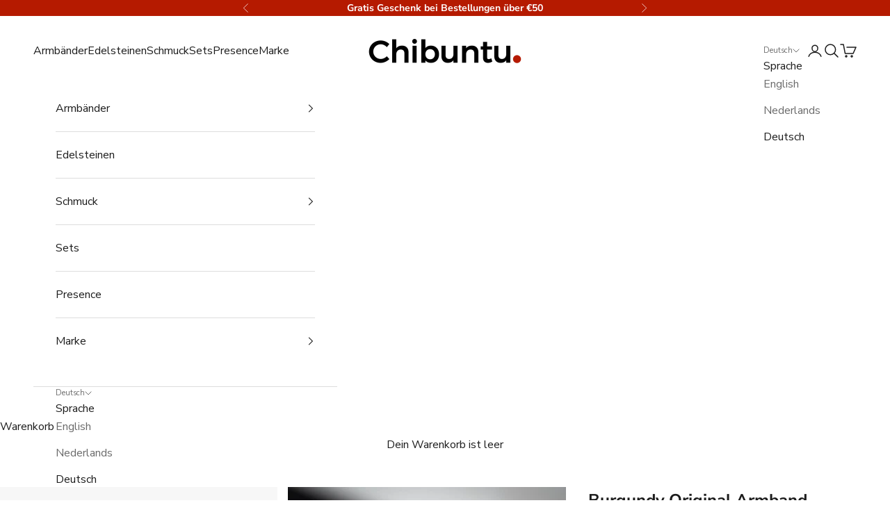

--- FILE ---
content_type: text/html; charset=utf-8
request_url: https://chibuntu.com/de/products/burgundy-string-bracelet
body_size: 55352
content:
<!doctype html>

<html class="no-js" lang="de" dir="ltr">
  <head>
<!-- starapps_core_start -->
<!-- This code is automatically managed by StarApps Studio -->
<!-- Please contact support@starapps.studio for any help -->
<!-- File location: snippets/starapps-core.liquid -->



    
<!-- starapps_core_end -->

    <meta charset="utf-8">
    <meta name="viewport" content="width=device-width, initial-scale=1.0, height=device-height, minimum-scale=1.0, maximum-scale=5.0">

    <title>Original Burgundy Bracelet by Chibuntu®</title><meta name="description" content="Kaufen Sie unser handgefertigtes Herrenarmband, Original Burgundy bracelet. Ideal zum Kombinieren mit einer Uhr oder zum Tragen allein. Nur für begrenzte Zeit."><link rel="canonical" href="https://chibuntu.com/de/products/burgundy-string-bracelet"><link rel="shortcut icon" href="//chibuntu.com/cdn/shop/files/Chibuntu_favicon_f76ce505-be99-4967-a0d2-da64ca00a1d6.png?v=1703241948&width=96">
      <link rel="apple-touch-icon" href="//chibuntu.com/cdn/shop/files/Chibuntu_favicon_f76ce505-be99-4967-a0d2-da64ca00a1d6.png?v=1703241948&width=180"><link rel="preconnect" href="https://fonts.shopifycdn.com" crossorigin>
    <link rel="dns-prefetch" href="https://productreviews.shopifycdn.com"><link rel="preload" href="//chibuntu.com/cdn/fonts/montserrat/montserrat_n7.3c434e22befd5c18a6b4afadb1e3d77c128c7939.woff2" as="font" type="font/woff2" crossorigin><link rel="preload" href="//chibuntu.com/cdn/fonts/nunito_sans/nunitosans_n4.0276fe080df0ca4e6a22d9cb55aed3ed5ba6b1da.woff2" as="font" type="font/woff2" crossorigin><meta property="og:type" content="product">
  <meta property="og:title" content="Burgundy Original Armband">
  <meta property="product:price:amount" content="14.95">
  <meta property="product:price:currency" content="EUR"><meta property="og:image" content="http://chibuntu.com/cdn/shop/files/mens-burgundy-bracelet_20b06a68-4d9e-49ca-8c68-89fc48040750.jpg?v=1690798844&width=2048">
  <meta property="og:image:secure_url" content="https://chibuntu.com/cdn/shop/files/mens-burgundy-bracelet_20b06a68-4d9e-49ca-8c68-89fc48040750.jpg?v=1690798844&width=2048">
  <meta property="og:image:width" content="1000">
  <meta property="og:image:height" content="1000"><meta property="og:description" content="Kaufen Sie unser handgefertigtes Herrenarmband, Original Burgundy bracelet. Ideal zum Kombinieren mit einer Uhr oder zum Tragen allein. Nur für begrenzte Zeit."><meta property="og:url" content="https://chibuntu.com/de/products/burgundy-string-bracelet">
<meta property="og:site_name" content="Chibuntu®"><meta name="twitter:card" content="summary"><meta name="twitter:title" content="Burgundy Original Armband">
  <meta name="twitter:description" content="Inspiriert vom Wein aus der Region Burgund in Frankreich. Der rötlich-braune Farbton steht für Kraft und Zuversicht.
Details

Hochwertiges Polyester Armband
Wasserdicht &amp;amp; bequem
Chibuntu Gunmetal Power Pose Anhänger 
Breite des Armbands: 2mm
Einheitsgröße: verstellbar von 14 bis 24 cm 
Inklusive Geschenkbeutel
"><meta name="twitter:image" content="https://chibuntu.com/cdn/shop/files/mens-burgundy-bracelet_20b06a68-4d9e-49ca-8c68-89fc48040750.jpg?crop=center&height=1200&v=1690798844&width=1200">
  <meta name="twitter:image:alt" content="">
  <script async crossorigin fetchpriority="high" src="/cdn/shopifycloud/importmap-polyfill/es-modules-shim.2.4.0.js"></script>
<script type="application/ld+json">
  {
    "@context": "https://schema.org",
    "@type": "Product",
    "productID": 4514945597482,
    "offers": [{
          "@type": "Offer",
          "name": "Burgundy Original Armband",
          "availability":"https://schema.org/InStock",
          "price": 14.95,
          "priceCurrency": "EUR",
          "priceValidUntil": "2026-01-26","sku": "CHI-ORIG1-M-BEAUBORDEAUX","gtin": "4744999831530","hasMerchantReturnPolicy": {
              "merchantReturnLink": "https:\/\/chibuntu.com\/de\/policies\/refund-policy"
            },"url": "https://chibuntu.com/de/products/burgundy-string-bracelet?variant=31780527669290"
        }
],"aggregateRating": {
        "@type": "AggregateRating",
        "ratingValue": "4.875",
        "reviewCount": "48",
        "worstRating": "1.0",
        "bestRating": "5.0"
      },"brand": {
      "@type": "Brand",
      "name": "Chibuntu®"
    },
    "name": "Burgundy Original Armband",
    "description": "Inspiriert vom Wein aus der Region Burgund in Frankreich. Der rötlich-braune Farbton steht für Kraft und Zuversicht.\nDetails\n\nHochwertiges Polyester Armband\nWasserdicht \u0026amp; bequem\nChibuntu Gunmetal Power Pose Anhänger \nBreite des Armbands: 2mm\nEinheitsgröße: verstellbar von 14 bis 24 cm \nInklusive Geschenkbeutel\n",
    "category": "Original bracelet",
    "url": "https://chibuntu.com/de/products/burgundy-string-bracelet",
    "sku": "CHI-ORIG1-M-BEAUBORDEAUX","gtin": "4744999831530","weight": {
      "@type": "QuantitativeValue",
      "unitCode": "kg",
      "value": 0.01
      },"image": {
      "@type": "ImageObject",
      "url": "https://chibuntu.com/cdn/shop/files/mens-burgundy-bracelet_20b06a68-4d9e-49ca-8c68-89fc48040750.jpg?v=1690798844&width=1024",
      "image": "https://chibuntu.com/cdn/shop/files/mens-burgundy-bracelet_20b06a68-4d9e-49ca-8c68-89fc48040750.jpg?v=1690798844&width=1024",
      "name": "",
      "width": "1024",
      "height": "1024"
    }
  }
  </script>



  <script type="application/ld+json">
  {
    "@context": "https://schema.org",
    "@type": "BreadcrumbList",
  "itemListElement": [{
      "@type": "ListItem",
      "position": 1,
      "name": "Home",
      "item": "https://chibuntu.com"
    },{
          "@type": "ListItem",
          "position": 2,
          "name": "Burgundy Original Armband",
          "item": "https://chibuntu.com/de/products/burgundy-string-bracelet"
        }]
  }
  </script>

<style>/* Typography (heading) */
  @font-face {
  font-family: Montserrat;
  font-weight: 700;
  font-style: normal;
  font-display: fallback;
  src: url("//chibuntu.com/cdn/fonts/montserrat/montserrat_n7.3c434e22befd5c18a6b4afadb1e3d77c128c7939.woff2") format("woff2"),
       url("//chibuntu.com/cdn/fonts/montserrat/montserrat_n7.5d9fa6e2cae713c8fb539a9876489d86207fe957.woff") format("woff");
}

@font-face {
  font-family: Montserrat;
  font-weight: 700;
  font-style: italic;
  font-display: fallback;
  src: url("//chibuntu.com/cdn/fonts/montserrat/montserrat_i7.a0d4a463df4f146567d871890ffb3c80408e7732.woff2") format("woff2"),
       url("//chibuntu.com/cdn/fonts/montserrat/montserrat_i7.f6ec9f2a0681acc6f8152c40921d2a4d2e1a2c78.woff") format("woff");
}

/* Typography (body) */
  @font-face {
  font-family: "Nunito Sans";
  font-weight: 400;
  font-style: normal;
  font-display: fallback;
  src: url("//chibuntu.com/cdn/fonts/nunito_sans/nunitosans_n4.0276fe080df0ca4e6a22d9cb55aed3ed5ba6b1da.woff2") format("woff2"),
       url("//chibuntu.com/cdn/fonts/nunito_sans/nunitosans_n4.b4964bee2f5e7fd9c3826447e73afe2baad607b7.woff") format("woff");
}

@font-face {
  font-family: "Nunito Sans";
  font-weight: 400;
  font-style: italic;
  font-display: fallback;
  src: url("//chibuntu.com/cdn/fonts/nunito_sans/nunitosans_i4.6e408730afac1484cf297c30b0e67c86d17fc586.woff2") format("woff2"),
       url("//chibuntu.com/cdn/fonts/nunito_sans/nunitosans_i4.c9b6dcbfa43622b39a5990002775a8381942ae38.woff") format("woff");
}

@font-face {
  font-family: "Nunito Sans";
  font-weight: 700;
  font-style: normal;
  font-display: fallback;
  src: url("//chibuntu.com/cdn/fonts/nunito_sans/nunitosans_n7.25d963ed46da26098ebeab731e90d8802d989fa5.woff2") format("woff2"),
       url("//chibuntu.com/cdn/fonts/nunito_sans/nunitosans_n7.d32e3219b3d2ec82285d3027bd673efc61a996c8.woff") format("woff");
}

@font-face {
  font-family: "Nunito Sans";
  font-weight: 700;
  font-style: italic;
  font-display: fallback;
  src: url("//chibuntu.com/cdn/fonts/nunito_sans/nunitosans_i7.8c1124729eec046a321e2424b2acf328c2c12139.woff2") format("woff2"),
       url("//chibuntu.com/cdn/fonts/nunito_sans/nunitosans_i7.af4cda04357273e0996d21184432bcb14651a64d.woff") format("woff");
}

:root {
    /* Container */
    --container-max-width: 100%;
    --container-xxs-max-width: 27.5rem; /* 440px */
    --container-xs-max-width: 42.5rem; /* 680px */
    --container-sm-max-width: 61.25rem; /* 980px */
    --container-md-max-width: 71.875rem; /* 1150px */
    --container-lg-max-width: 78.75rem; /* 1260px */
    --container-xl-max-width: 85rem; /* 1360px */
    --container-gutter: 1.25rem;

    --section-with-border-vertical-spacing: 2rem;
    --section-with-border-vertical-spacing-tight:2rem;
    --section-without-border-vertical-spacing:2.5rem;
    --section-without-border-vertical-spacing-tight:2rem;

    --section-stack-gap:2.25rem;
    --section-stack-gap-tight: 2.25rem;

    /* Form settings */
    --form-gap: 1.25rem; /* Gap between fieldset and submit button */
    --fieldset-gap: 1rem; /* Gap between each form input within a fieldset */
    --form-control-gap: 0.625rem; /* Gap between input and label (ignored for floating label) */
    --checkbox-control-gap: 0.75rem; /* Horizontal gap between checkbox and its associated label */
    --input-padding-block: 0.65rem; /* Vertical padding for input, textarea and native select */
    --input-padding-inline: 0.8rem; /* Horizontal padding for input, textarea and native select */
    --checkbox-size: 0.875rem; /* Size (width and height) for checkbox */

    /* Other sizes */
    --sticky-area-height: calc(var(--announcement-bar-is-sticky, 0) * var(--announcement-bar-height, 0px) + var(--header-is-sticky, 0) * var(--header-height, 0px));

    /* RTL support */
    --transform-logical-flip: 1;
    --transform-origin-start: left;
    --transform-origin-end: right;

    /**
     * ---------------------------------------------------------------------
     * TYPOGRAPHY
     * ---------------------------------------------------------------------
     */

    /* Font properties */
    --heading-font-family: Montserrat, sans-serif;
    --heading-font-weight: 700;
    --heading-font-style: normal;
    --heading-text-transform: normal;
    --heading-letter-spacing: 0.08em;
    --text-font-family: "Nunito Sans", sans-serif;
    --text-font-weight: 400;
    --text-font-style: normal;
    --text-letter-spacing: 0.0em;
    --button-font: var(--text-font-style) var(--text-font-weight) var(--text-sm) / 1.65 var(--text-font-family);
    --button-text-transform: uppercase;
    --button-letter-spacing: 0.17em;

    /* Font sizes */--text-heading-size-factor: 1.2;
    --text-h1: max(0.6875rem, clamp(1.375rem, 1.146341463414634rem + 0.975609756097561vw, 2rem) * var(--text-heading-size-factor));
    --text-h2: max(0.6875rem, clamp(1.25rem, 1.0670731707317074rem + 0.7804878048780488vw, 1.75rem) * var(--text-heading-size-factor));
    --text-h3: max(0.6875rem, clamp(1.125rem, 1.0335365853658536rem + 0.3902439024390244vw, 1.375rem) * var(--text-heading-size-factor));
    --text-h4: max(0.6875rem, clamp(1rem, 0.9542682926829268rem + 0.1951219512195122vw, 1.125rem) * var(--text-heading-size-factor));
    --text-h5: calc(0.875rem * var(--text-heading-size-factor));
    --text-h6: calc(0.75rem * var(--text-heading-size-factor));

    --text-xs: 0.8125rem;
    --text-sm: 0.875rem;
    --text-base: 0.9375rem;
    --text-lg: 1.0625rem;
    --text-xl: 1.25rem;

    /**
     * ---------------------------------------------------------------------
     * COLORS
     * ---------------------------------------------------------------------
     */

    /* Color settings */--accent: 28 28 28;
    --text-primary: 28 28 28;
    --background-primary: 255 255 255;
    --background-secondary: 255 255 255;
    --border-color: 221 221 221;
    --page-overlay: 0 0 0 / 0.4;

    /* Button colors */
    --button-background-primary: 28 28 28;
    --button-text-primary: 255 255 255;

    /* Status colors */
    --success-background: 212 227 203;
    --success-text: 48 122 7;
    --warning-background: 253 241 224;
    --warning-text: 237 138 0;
    --error-background: 243 204 204;
    --error-text: 203 43 43;

    /* Product colors */
    --on-sale-text: 227 44 43;
    --on-sale-badge-background: 227 44 43;
    --on-sale-badge-text: 255 255 255;
    --sold-out-badge-background: 239 239 239;
    --sold-out-badge-text: 0 0 0 / 0.65;
    --custom-badge-background: 28 28 28;
    --custom-badge-text: 255 255 255;
    --star-color: 28 28 28;

    /* Header colors */--header-background: 255 255 255;
    --header-text: 28 28 28;
    --header-border-color: 221 221 221;

    /* Footer colors */--footer-background: 247 247 247;
    --footer-text: 28 28 28;
    --footer-border-color: 214 214 214;

    /* Modal colors */--modal-background: 255 255 255;
    --modal-text: 28 28 28;
    --modal-border-color: 221 221 221;

    /* Drawer colors (reuse the same as modal) */
    --drawer-background: 255 255 255;
    --drawer-text: 28 28 28;
    --drawer-border-color: 221 221 221;

    /* Popover background (uses the primary background) */
    --popover-background: 255 255 255;
    --popover-text: 28 28 28;
    --popover-border-color: 221 221 221;

    /* Rounded variables (used for border radius) */
    --rounded-full: 9999px;
    --button-border-radius: 0.375rem;
    --input-border-radius: 0.0rem;

    /* Box shadow */
    --shadow-sm: 0 2px 8px rgb(0 0 0 / 0.05);
    --shadow: 0 5px 15px rgb(0 0 0 / 0.05);
    --shadow-md: 0 5px 30px rgb(0 0 0 / 0.05);
    --shadow-block: px px px rgb(var(--text-primary) / 0.0);

    /**
     * ---------------------------------------------------------------------
     * OTHER
     * ---------------------------------------------------------------------
     */

    --checkmark-svg-url: url(//chibuntu.com/cdn/shop/t/45/assets/checkmark.svg?v=77552481021870063511763976469);
    --cursor-zoom-in-svg-url: url(//chibuntu.com/cdn/shop/t/45/assets/cursor-zoom-in.svg?v=112480252220988712521763976469);
  }

  [dir="rtl"]:root {
    /* RTL support */
    --transform-logical-flip: -1;
    --transform-origin-start: right;
    --transform-origin-end: left;
  }

  @media screen and (min-width: 700px) {
    :root {
      /* Typography (font size) */
      --text-xs: 0.875rem;
      --text-sm: 0.9375rem;
      --text-base: 1.0rem;
      --text-lg: 1.125rem;
      --text-xl: 1.375rem;

      /* Spacing settings */
      --container-gutter: 2rem;
    }
  }

  @media screen and (min-width: 1000px) {
    :root {
      /* Spacing settings */
      --container-gutter: 3rem;

      --section-with-border-vertical-spacing: 3rem;
      --section-with-border-vertical-spacing-tight: 3rem;
      --section-without-border-vertical-spacing: 3.5rem;
      --section-without-border-vertical-spacing-tight: 3rem;

      --section-stack-gap:2.25rem;
      --section-stack-gap-tight:2.25rem;
    }
  }
</style><script>
  document.documentElement.classList.replace('no-js', 'js');

  // This allows to expose several variables to the global scope, to be used in scripts
  window.themeVariables = {
    settings: {
      showPageTransition: false,
      pageType: "product",
      moneyFormat: "€{{ amount }}",
      moneyWithCurrencyFormat: "€{{ amount }} EUR",
      currencyCodeEnabled: false,
      cartType: "drawer"
    },

    strings: {
      addToCartButton: "In den Warenkorb",
      soldOutButton: "Ausverkauft",
      preOrderButton: "Vorbestellen",
      unavailableButton: "Nicht verfügbar",
      addedToCart: "Zum Warenkorb hinzugefügt!",
      closeGallery: "Galerie schließen",
      zoomGallery: "Bild vergrößern",
      errorGallery: "Bild kann nicht geladen werden",
      soldOutBadge: "Ausverkauft",
      discountBadge: "Spare @@",
      sku: "SKU:",
      shippingEstimatorNoResults: "Tut uns leid, aber wir verschicken leider nicht an deine Adresse.",
      shippingEstimatorOneResult: "Für deine Adresse gibt es einen Versandtarif:",
      shippingEstimatorMultipleResults: "Für deine Adresse gibt es mehrere Versandtarife:",
      shippingEstimatorError: "Beim Berechnen der Versandkosten ist ein Fehler aufgetreten:",
      next: "Vor",
      previous: "Zurück"
    },

    mediaQueries: {
      'sm': 'screen and (min-width: 700px)',
      'md': 'screen and (min-width: 1000px)',
      'lg': 'screen and (min-width: 1150px)',
      'xl': 'screen and (min-width: 1400px)',
      '2xl': 'screen and (min-width: 1600px)',
      'sm-max': 'screen and (max-width: 699px)',
      'md-max': 'screen and (max-width: 999px)',
      'lg-max': 'screen and (max-width: 1149px)',
      'xl-max': 'screen and (max-width: 1399px)',
      '2xl-max': 'screen and (max-width: 1599px)',
      'motion-safe': '(prefers-reduced-motion: no-preference)',
      'motion-reduce': '(prefers-reduced-motion: reduce)',
      'supports-hover': 'screen and (pointer: fine)',
      'supports-touch': 'screen and (hover: none)'
    }
  };</script><script async src="//chibuntu.com/cdn/shop/t/45/assets/es-module-shims.min.js?v=114726340736633916291763976469"></script>

    <script type="importmap">{
        "imports": {
          "vendor": "//chibuntu.com/cdn/shop/t/45/assets/vendor.min.js?v=65717118641992563811763976469",
          "theme": "//chibuntu.com/cdn/shop/t/45/assets/theme.js?v=184392424707246123961763976469",
          "photoswipe": "//chibuntu.com/cdn/shop/t/45/assets/photoswipe.min.js?v=96595610301167188461763976469"
        }
      }
    </script>

    <script type="module" src="//chibuntu.com/cdn/shop/t/45/assets/vendor.min.js?v=65717118641992563811763976469"></script>
    <script type="module" src="//chibuntu.com/cdn/shop/t/45/assets/theme.js?v=184392424707246123961763976469"></script>

    <script>window.performance && window.performance.mark && window.performance.mark('shopify.content_for_header.start');</script><meta name="google-site-verification" content="OZnFmue7GGkt2c85ok0jVIgLsVuo9Z_9025LZKwzhI0">
<meta id="shopify-digital-wallet" name="shopify-digital-wallet" content="/20338357/digital_wallets/dialog">
<meta name="shopify-checkout-api-token" content="d01620b6e49d62e9e119f36fca6f48e5">
<meta id="in-context-paypal-metadata" data-shop-id="20338357" data-venmo-supported="false" data-environment="production" data-locale="de_DE" data-paypal-v4="true" data-currency="EUR">
<link rel="alternate" hreflang="x-default" href="https://chibuntu.com/products/burgundy-string-bracelet">
<link rel="alternate" hreflang="en" href="https://chibuntu.com/products/burgundy-string-bracelet">
<link rel="alternate" hreflang="nl" href="https://chibuntu.com/nl/products/burgundy-string-bracelet">
<link rel="alternate" hreflang="de" href="https://chibuntu.com/de/products/burgundy-string-bracelet">
<link rel="alternate" type="application/json+oembed" href="https://chibuntu.com/de/products/burgundy-string-bracelet.oembed">
<script async="async" src="/checkouts/internal/preloads.js?locale=de-NL"></script>
<link rel="preconnect" href="https://shop.app" crossorigin="anonymous">
<script async="async" src="https://shop.app/checkouts/internal/preloads.js?locale=de-NL&shop_id=20338357" crossorigin="anonymous"></script>
<script id="apple-pay-shop-capabilities" type="application/json">{"shopId":20338357,"countryCode":"NL","currencyCode":"EUR","merchantCapabilities":["supports3DS"],"merchantId":"gid:\/\/shopify\/Shop\/20338357","merchantName":"Chibuntu®","requiredBillingContactFields":["postalAddress","email"],"requiredShippingContactFields":["postalAddress","email"],"shippingType":"shipping","supportedNetworks":["visa","maestro","masterCard","amex"],"total":{"type":"pending","label":"Chibuntu®","amount":"1.00"},"shopifyPaymentsEnabled":true,"supportsSubscriptions":true}</script>
<script id="shopify-features" type="application/json">{"accessToken":"d01620b6e49d62e9e119f36fca6f48e5","betas":["rich-media-storefront-analytics"],"domain":"chibuntu.com","predictiveSearch":true,"shopId":20338357,"locale":"de"}</script>
<script>var Shopify = Shopify || {};
Shopify.shop = "beaniebeanie.myshopify.com";
Shopify.locale = "de";
Shopify.currency = {"active":"EUR","rate":"1.0"};
Shopify.country = "NL";
Shopify.theme = {"name":"Chibuntu December 2025","id":190117577052,"schema_name":"Prestige","schema_version":"7.3.0","theme_store_id":855,"role":"main"};
Shopify.theme.handle = "null";
Shopify.theme.style = {"id":null,"handle":null};
Shopify.cdnHost = "chibuntu.com/cdn";
Shopify.routes = Shopify.routes || {};
Shopify.routes.root = "/de/";</script>
<script type="module">!function(o){(o.Shopify=o.Shopify||{}).modules=!0}(window);</script>
<script>!function(o){function n(){var o=[];function n(){o.push(Array.prototype.slice.apply(arguments))}return n.q=o,n}var t=o.Shopify=o.Shopify||{};t.loadFeatures=n(),t.autoloadFeatures=n()}(window);</script>
<script>
  window.ShopifyPay = window.ShopifyPay || {};
  window.ShopifyPay.apiHost = "shop.app\/pay";
  window.ShopifyPay.redirectState = null;
</script>
<script id="shop-js-analytics" type="application/json">{"pageType":"product"}</script>
<script defer="defer" async type="module" src="//chibuntu.com/cdn/shopifycloud/shop-js/modules/v2/client.init-shop-cart-sync_D96QZrIF.de.esm.js"></script>
<script defer="defer" async type="module" src="//chibuntu.com/cdn/shopifycloud/shop-js/modules/v2/chunk.common_SV6uigsF.esm.js"></script>
<script type="module">
  await import("//chibuntu.com/cdn/shopifycloud/shop-js/modules/v2/client.init-shop-cart-sync_D96QZrIF.de.esm.js");
await import("//chibuntu.com/cdn/shopifycloud/shop-js/modules/v2/chunk.common_SV6uigsF.esm.js");

  window.Shopify.SignInWithShop?.initShopCartSync?.({"fedCMEnabled":true,"windoidEnabled":true});

</script>
<script>
  window.Shopify = window.Shopify || {};
  if (!window.Shopify.featureAssets) window.Shopify.featureAssets = {};
  window.Shopify.featureAssets['shop-js'] = {"shop-cart-sync":["modules/v2/client.shop-cart-sync_D9v5EJ5H.de.esm.js","modules/v2/chunk.common_SV6uigsF.esm.js"],"init-fed-cm":["modules/v2/client.init-fed-cm_DlbV7VrN.de.esm.js","modules/v2/chunk.common_SV6uigsF.esm.js"],"shop-button":["modules/v2/client.shop-button_7yN-YEo8.de.esm.js","modules/v2/chunk.common_SV6uigsF.esm.js"],"shop-cash-offers":["modules/v2/client.shop-cash-offers_CZ39C1VE.de.esm.js","modules/v2/chunk.common_SV6uigsF.esm.js","modules/v2/chunk.modal_CqlMJe-n.esm.js"],"init-windoid":["modules/v2/client.init-windoid_CPAVU_59.de.esm.js","modules/v2/chunk.common_SV6uigsF.esm.js"],"init-shop-email-lookup-coordinator":["modules/v2/client.init-shop-email-lookup-coordinator_BE78sutm.de.esm.js","modules/v2/chunk.common_SV6uigsF.esm.js"],"shop-toast-manager":["modules/v2/client.shop-toast-manager_Dc8Kqo2D.de.esm.js","modules/v2/chunk.common_SV6uigsF.esm.js"],"shop-login-button":["modules/v2/client.shop-login-button_CdH6DD4B.de.esm.js","modules/v2/chunk.common_SV6uigsF.esm.js","modules/v2/chunk.modal_CqlMJe-n.esm.js"],"avatar":["modules/v2/client.avatar_BTnouDA3.de.esm.js"],"pay-button":["modules/v2/client.pay-button_BaMaWndh.de.esm.js","modules/v2/chunk.common_SV6uigsF.esm.js"],"init-shop-cart-sync":["modules/v2/client.init-shop-cart-sync_D96QZrIF.de.esm.js","modules/v2/chunk.common_SV6uigsF.esm.js"],"init-customer-accounts":["modules/v2/client.init-customer-accounts_DPOSv1Vm.de.esm.js","modules/v2/client.shop-login-button_CdH6DD4B.de.esm.js","modules/v2/chunk.common_SV6uigsF.esm.js","modules/v2/chunk.modal_CqlMJe-n.esm.js"],"init-shop-for-new-customer-accounts":["modules/v2/client.init-shop-for-new-customer-accounts_CQXgmjbo.de.esm.js","modules/v2/client.shop-login-button_CdH6DD4B.de.esm.js","modules/v2/chunk.common_SV6uigsF.esm.js","modules/v2/chunk.modal_CqlMJe-n.esm.js"],"init-customer-accounts-sign-up":["modules/v2/client.init-customer-accounts-sign-up_BxD8dlgd.de.esm.js","modules/v2/client.shop-login-button_CdH6DD4B.de.esm.js","modules/v2/chunk.common_SV6uigsF.esm.js","modules/v2/chunk.modal_CqlMJe-n.esm.js"],"checkout-modal":["modules/v2/client.checkout-modal_CKh-sfKU.de.esm.js","modules/v2/chunk.common_SV6uigsF.esm.js","modules/v2/chunk.modal_CqlMJe-n.esm.js"],"shop-follow-button":["modules/v2/client.shop-follow-button_CTvrvDxo.de.esm.js","modules/v2/chunk.common_SV6uigsF.esm.js","modules/v2/chunk.modal_CqlMJe-n.esm.js"],"lead-capture":["modules/v2/client.lead-capture_CuieyBjh.de.esm.js","modules/v2/chunk.common_SV6uigsF.esm.js","modules/v2/chunk.modal_CqlMJe-n.esm.js"],"shop-login":["modules/v2/client.shop-login_D_5Nijtq.de.esm.js","modules/v2/chunk.common_SV6uigsF.esm.js","modules/v2/chunk.modal_CqlMJe-n.esm.js"],"payment-terms":["modules/v2/client.payment-terms_B0kyqrWX.de.esm.js","modules/v2/chunk.common_SV6uigsF.esm.js","modules/v2/chunk.modal_CqlMJe-n.esm.js"]};
</script>
<script>(function() {
  var isLoaded = false;
  function asyncLoad() {
    if (isLoaded) return;
    isLoaded = true;
    var urls = ["https:\/\/cdn1.stamped.io\/files\/widget.min.js?shop=beaniebeanie.myshopify.com","https:\/\/static.klaviyo.com\/onsite\/js\/klaviyo.js?company_id=MifnCK\u0026shop=beaniebeanie.myshopify.com","https:\/\/static.klaviyo.com\/onsite\/js\/klaviyo.js?company_id=MifnCK\u0026shop=beaniebeanie.myshopify.com","https:\/\/cdn.shopify.com\/s\/files\/1\/2033\/8357\/t\/25\/assets\/booster_eu_cookie_20338357.js?v=1684930391\u0026shop=beaniebeanie.myshopify.com","https:\/\/sales-pop.carecart.io\/lib\/salesnotifier.js?shop=beaniebeanie.myshopify.com"];
    for (var i = 0; i < urls.length; i++) {
      var s = document.createElement('script');
      s.type = 'text/javascript';
      s.async = true;
      s.src = urls[i];
      var x = document.getElementsByTagName('script')[0];
      x.parentNode.insertBefore(s, x);
    }
  };
  if(window.attachEvent) {
    window.attachEvent('onload', asyncLoad);
  } else {
    window.addEventListener('load', asyncLoad, false);
  }
})();</script>
<script id="__st">var __st={"a":20338357,"offset":3600,"reqid":"e3f0ed4d-ea2e-4ad8-87d5-8aec90851a6b-1768541883","pageurl":"chibuntu.com\/de\/products\/burgundy-string-bracelet","u":"f9a592dbb3d4","p":"product","rtyp":"product","rid":4514945597482};</script>
<script>window.ShopifyPaypalV4VisibilityTracking = true;</script>
<script id="captcha-bootstrap">!function(){'use strict';const t='contact',e='account',n='new_comment',o=[[t,t],['blogs',n],['comments',n],[t,'customer']],c=[[e,'customer_login'],[e,'guest_login'],[e,'recover_customer_password'],[e,'create_customer']],r=t=>t.map((([t,e])=>`form[action*='/${t}']:not([data-nocaptcha='true']) input[name='form_type'][value='${e}']`)).join(','),a=t=>()=>t?[...document.querySelectorAll(t)].map((t=>t.form)):[];function s(){const t=[...o],e=r(t);return a(e)}const i='password',u='form_key',d=['recaptcha-v3-token','g-recaptcha-response','h-captcha-response',i],f=()=>{try{return window.sessionStorage}catch{return}},m='__shopify_v',_=t=>t.elements[u];function p(t,e,n=!1){try{const o=window.sessionStorage,c=JSON.parse(o.getItem(e)),{data:r}=function(t){const{data:e,action:n}=t;return t[m]||n?{data:e,action:n}:{data:t,action:n}}(c);for(const[e,n]of Object.entries(r))t.elements[e]&&(t.elements[e].value=n);n&&o.removeItem(e)}catch(o){console.error('form repopulation failed',{error:o})}}const l='form_type',E='cptcha';function T(t){t.dataset[E]=!0}const w=window,h=w.document,L='Shopify',v='ce_forms',y='captcha';let A=!1;((t,e)=>{const n=(g='f06e6c50-85a8-45c8-87d0-21a2b65856fe',I='https://cdn.shopify.com/shopifycloud/storefront-forms-hcaptcha/ce_storefront_forms_captcha_hcaptcha.v1.5.2.iife.js',D={infoText:'Durch hCaptcha geschützt',privacyText:'Datenschutz',termsText:'Allgemeine Geschäftsbedingungen'},(t,e,n)=>{const o=w[L][v],c=o.bindForm;if(c)return c(t,g,e,D).then(n);var r;o.q.push([[t,g,e,D],n]),r=I,A||(h.body.append(Object.assign(h.createElement('script'),{id:'captcha-provider',async:!0,src:r})),A=!0)});var g,I,D;w[L]=w[L]||{},w[L][v]=w[L][v]||{},w[L][v].q=[],w[L][y]=w[L][y]||{},w[L][y].protect=function(t,e){n(t,void 0,e),T(t)},Object.freeze(w[L][y]),function(t,e,n,w,h,L){const[v,y,A,g]=function(t,e,n){const i=e?o:[],u=t?c:[],d=[...i,...u],f=r(d),m=r(i),_=r(d.filter((([t,e])=>n.includes(e))));return[a(f),a(m),a(_),s()]}(w,h,L),I=t=>{const e=t.target;return e instanceof HTMLFormElement?e:e&&e.form},D=t=>v().includes(t);t.addEventListener('submit',(t=>{const e=I(t);if(!e)return;const n=D(e)&&!e.dataset.hcaptchaBound&&!e.dataset.recaptchaBound,o=_(e),c=g().includes(e)&&(!o||!o.value);(n||c)&&t.preventDefault(),c&&!n&&(function(t){try{if(!f())return;!function(t){const e=f();if(!e)return;const n=_(t);if(!n)return;const o=n.value;o&&e.removeItem(o)}(t);const e=Array.from(Array(32),(()=>Math.random().toString(36)[2])).join('');!function(t,e){_(t)||t.append(Object.assign(document.createElement('input'),{type:'hidden',name:u})),t.elements[u].value=e}(t,e),function(t,e){const n=f();if(!n)return;const o=[...t.querySelectorAll(`input[type='${i}']`)].map((({name:t})=>t)),c=[...d,...o],r={};for(const[a,s]of new FormData(t).entries())c.includes(a)||(r[a]=s);n.setItem(e,JSON.stringify({[m]:1,action:t.action,data:r}))}(t,e)}catch(e){console.error('failed to persist form',e)}}(e),e.submit())}));const S=(t,e)=>{t&&!t.dataset[E]&&(n(t,e.some((e=>e===t))),T(t))};for(const o of['focusin','change'])t.addEventListener(o,(t=>{const e=I(t);D(e)&&S(e,y())}));const B=e.get('form_key'),M=e.get(l),P=B&&M;t.addEventListener('DOMContentLoaded',(()=>{const t=y();if(P)for(const e of t)e.elements[l].value===M&&p(e,B);[...new Set([...A(),...v().filter((t=>'true'===t.dataset.shopifyCaptcha))])].forEach((e=>S(e,t)))}))}(h,new URLSearchParams(w.location.search),n,t,e,['guest_login'])})(!0,!0)}();</script>
<script integrity="sha256-4kQ18oKyAcykRKYeNunJcIwy7WH5gtpwJnB7kiuLZ1E=" data-source-attribution="shopify.loadfeatures" defer="defer" src="//chibuntu.com/cdn/shopifycloud/storefront/assets/storefront/load_feature-a0a9edcb.js" crossorigin="anonymous"></script>
<script crossorigin="anonymous" defer="defer" src="//chibuntu.com/cdn/shopifycloud/storefront/assets/shopify_pay/storefront-65b4c6d7.js?v=20250812"></script>
<script data-source-attribution="shopify.dynamic_checkout.dynamic.init">var Shopify=Shopify||{};Shopify.PaymentButton=Shopify.PaymentButton||{isStorefrontPortableWallets:!0,init:function(){window.Shopify.PaymentButton.init=function(){};var t=document.createElement("script");t.src="https://chibuntu.com/cdn/shopifycloud/portable-wallets/latest/portable-wallets.de.js",t.type="module",document.head.appendChild(t)}};
</script>
<script data-source-attribution="shopify.dynamic_checkout.buyer_consent">
  function portableWalletsHideBuyerConsent(e){var t=document.getElementById("shopify-buyer-consent"),n=document.getElementById("shopify-subscription-policy-button");t&&n&&(t.classList.add("hidden"),t.setAttribute("aria-hidden","true"),n.removeEventListener("click",e))}function portableWalletsShowBuyerConsent(e){var t=document.getElementById("shopify-buyer-consent"),n=document.getElementById("shopify-subscription-policy-button");t&&n&&(t.classList.remove("hidden"),t.removeAttribute("aria-hidden"),n.addEventListener("click",e))}window.Shopify?.PaymentButton&&(window.Shopify.PaymentButton.hideBuyerConsent=portableWalletsHideBuyerConsent,window.Shopify.PaymentButton.showBuyerConsent=portableWalletsShowBuyerConsent);
</script>
<script data-source-attribution="shopify.dynamic_checkout.cart.bootstrap">document.addEventListener("DOMContentLoaded",(function(){function t(){return document.querySelector("shopify-accelerated-checkout-cart, shopify-accelerated-checkout")}if(t())Shopify.PaymentButton.init();else{new MutationObserver((function(e,n){t()&&(Shopify.PaymentButton.init(),n.disconnect())})).observe(document.body,{childList:!0,subtree:!0})}}));
</script>
<link id="shopify-accelerated-checkout-styles" rel="stylesheet" media="screen" href="https://chibuntu.com/cdn/shopifycloud/portable-wallets/latest/accelerated-checkout-backwards-compat.css" crossorigin="anonymous">
<style id="shopify-accelerated-checkout-cart">
        #shopify-buyer-consent {
  margin-top: 1em;
  display: inline-block;
  width: 100%;
}

#shopify-buyer-consent.hidden {
  display: none;
}

#shopify-subscription-policy-button {
  background: none;
  border: none;
  padding: 0;
  text-decoration: underline;
  font-size: inherit;
  cursor: pointer;
}

#shopify-subscription-policy-button::before {
  box-shadow: none;
}

      </style>

<script>window.performance && window.performance.mark && window.performance.mark('shopify.content_for_header.end');</script>
<link href="//chibuntu.com/cdn/shop/t/45/assets/theme.css?v=151715580546678475161763976469" rel="stylesheet" type="text/css" media="all" /><script>
    
    
    
    
    var gsf_conversion_data = {page_type : 'product', event : 'view_item', data : {product_data : [{variant_id : 31780527669290, product_id : 4514945597482, name : "Burgundy Original Armband", price : "14.95", currency : "EUR", sku : "CHI-ORIG1-M-BEAUBORDEAUX", brand : "Chibuntu®", variant : "Default Title", category : "Original bracelet", quantity : "20" }], total_price : "14.95", shop_currency : "EUR"}};
    
</script>
<!-- BEGIN app block: shopify://apps/klaviyo-email-marketing-sms/blocks/klaviyo-onsite-embed/2632fe16-c075-4321-a88b-50b567f42507 -->












  <script async src="https://static.klaviyo.com/onsite/js/MifnCK/klaviyo.js?company_id=MifnCK"></script>
  <script>!function(){if(!window.klaviyo){window._klOnsite=window._klOnsite||[];try{window.klaviyo=new Proxy({},{get:function(n,i){return"push"===i?function(){var n;(n=window._klOnsite).push.apply(n,arguments)}:function(){for(var n=arguments.length,o=new Array(n),w=0;w<n;w++)o[w]=arguments[w];var t="function"==typeof o[o.length-1]?o.pop():void 0,e=new Promise((function(n){window._klOnsite.push([i].concat(o,[function(i){t&&t(i),n(i)}]))}));return e}}})}catch(n){window.klaviyo=window.klaviyo||[],window.klaviyo.push=function(){var n;(n=window._klOnsite).push.apply(n,arguments)}}}}();</script>

  
    <script id="viewed_product">
      if (item == null) {
        var _learnq = _learnq || [];

        var MetafieldReviews = null
        var MetafieldYotpoRating = null
        var MetafieldYotpoCount = null
        var MetafieldLooxRating = null
        var MetafieldLooxCount = null
        var okendoProduct = null
        var okendoProductReviewCount = null
        var okendoProductReviewAverageValue = null
        try {
          // The following fields are used for Customer Hub recently viewed in order to add reviews.
          // This information is not part of __kla_viewed. Instead, it is part of __kla_viewed_reviewed_items
          MetafieldReviews = {"rating":{"scale_min":"1.0","scale_max":"5.0","value":"4.875"},"rating_count":48};
          MetafieldYotpoRating = null
          MetafieldYotpoCount = null
          MetafieldLooxRating = null
          MetafieldLooxCount = null

          okendoProduct = null
          // If the okendo metafield is not legacy, it will error, which then requires the new json formatted data
          if (okendoProduct && 'error' in okendoProduct) {
            okendoProduct = null
          }
          okendoProductReviewCount = okendoProduct ? okendoProduct.reviewCount : null
          okendoProductReviewAverageValue = okendoProduct ? okendoProduct.reviewAverageValue : null
        } catch (error) {
          console.error('Error in Klaviyo onsite reviews tracking:', error);
        }

        var item = {
          Name: "Burgundy Original Armband",
          ProductID: 4514945597482,
          Categories: ["Admin","Alle Produkte","Burgundy Bracelets","Herrenarmbänder","Originale Armbänder","Originals for her"],
          ImageURL: "https://chibuntu.com/cdn/shop/files/mens-burgundy-bracelet_20b06a68-4d9e-49ca-8c68-89fc48040750_grande.jpg?v=1690798844",
          URL: "https://chibuntu.com/de/products/burgundy-string-bracelet",
          Brand: "Chibuntu®",
          Price: "€14.95",
          Value: "14.95",
          CompareAtPrice: "€0.00"
        };
        _learnq.push(['track', 'Viewed Product', item]);
        _learnq.push(['trackViewedItem', {
          Title: item.Name,
          ItemId: item.ProductID,
          Categories: item.Categories,
          ImageUrl: item.ImageURL,
          Url: item.URL,
          Metadata: {
            Brand: item.Brand,
            Price: item.Price,
            Value: item.Value,
            CompareAtPrice: item.CompareAtPrice
          },
          metafields:{
            reviews: MetafieldReviews,
            yotpo:{
              rating: MetafieldYotpoRating,
              count: MetafieldYotpoCount,
            },
            loox:{
              rating: MetafieldLooxRating,
              count: MetafieldLooxCount,
            },
            okendo: {
              rating: okendoProductReviewAverageValue,
              count: okendoProductReviewCount,
            }
          }
        }]);
      }
    </script>
  




  <script>
    window.klaviyoReviewsProductDesignMode = false
  </script>







<!-- END app block --><!-- BEGIN app block: shopify://apps/swatch-king/blocks/variant-swatch-king/0850b1e4-ba30-4a0d-a8f4-f9a939276d7d -->


















































  <script>
    window.vsk_data = function(){
      return {
        "block_collection_settings": {"alignment":"center","enable":true,"swatch_location":"After price","switch_on_hover":true,"preselect_variant":false,"current_template":"product"},
        "currency": "EUR",
        "currency_symbol": "€",
        "primary_locale": "en",
        "localized_string": {},
        "app_setting_styles": {"products_swatch_presentation":{"slide_left_button_svg":"","slide_right_button_svg":""},"collections_swatch_presentation":{"minified":false,"minified_products":false,"minified_template":"+{count}","slide_left_button_svg":"","minified_display_count":[3,6],"slide_right_button_svg":""}},
        "app_setting": {"display_logs":false,"default_preset":16716,"pre_hide_strategy":"hide-all-theme-selectors","swatch_url_source":"cdn","product_data_source":"storefront"},
        "app_setting_config": {"app_execution_strategy":"all","collections_options_disabled":null,"default_swatch_image":"","do_not_select_an_option":{"text":"Select a {{ option_name }}","status":true,"control_add_to_cart":true,"allow_virtual_trigger":true,"make_a_selection_text":"Select a {{ option_name }}","auto_select_options_list":[]},"history_free_group_navigation":false,"notranslate":false,"products_options_disabled":null,"size_chart":{"type":"theme","labels":"size,sizes,taille,größe,tamanho,tamaño,koko,サイズ","position":"right","size_chart_app":"","size_chart_app_css":"","size_chart_app_selector":""},"session_storage_timeout_seconds":60,"enable_swatch":{"cart":{"enable_on_cart_product_grid":true,"enable_on_cart_featured_product":true},"home":{"enable_on_home_product_grid":true,"enable_on_home_featured_product":true},"pages":{"enable_on_custom_product_grid":true,"enable_on_custom_featured_product":true},"article":{"enable_on_article_product_grid":true,"enable_on_article_featured_product":true},"products":{"enable_on_main_product":true,"enable_on_product_grid":true},"collections":{"enable_on_collection_quick_view":true,"enable_on_collection_product_grid":true},"list_collections":{"enable_on_list_collection_quick_view":true,"enable_on_list_collection_product_grid":true}},"product_template":{"group_swatches":true,"variant_swatches":true},"product_batch_size":250,"use_optimized_urls":true,"enable_error_tracking":false,"enable_event_tracking":false,"preset_badge":{"order":[{"name":"sold_out","order":0},{"name":"sale","order":1},{"name":"new","order":2}],"new_badge_text":"NEW","new_badge_color":"#FFFFFF","sale_badge_text":"SALE","sale_badge_color":"#FFFFFF","new_badge_bg_color":"#121212D1","sale_badge_bg_color":"#D91C01D1","sold_out_badge_text":"SOLD OUT","sold_out_badge_color":"#FFFFFF","new_show_when_all_same":false,"sale_show_when_all_same":false,"sold_out_badge_bg_color":"#BBBBBBD1","new_product_max_duration":90,"sold_out_show_when_all_same":true,"min_price_diff_for_sale_badge":5}},
        "theme_settings_map": {"176273916252":29659,"179809911132":29659,"190117577052":29659,"190533075292":29659,"120368005162":67428,"167977681244":29659,"154717749596":29659,"149453603164":29659,"120457855018":29659,"148860174684":29659,"174919188828":29659,"172689064284":265156,"173340885340":29659,"168074608988":29659,"174098383196":29659,"188463317340":29659,"184915853660":29659,"176673784156":29659,"189165502812":29659},
        "theme_settings": {"29659":{"id":29659,"configurations":{"products":{"theme_type":"prestige","swatch_root":{"position":"before","selector":".ProductForm__Variants,.product-info__block-item[data-block-type=\"buy-buttons\"]","groups_selector":"","section_selector":"[data-section-type=\"featured-product\"], [data-section-type=\"product\"],.container .product","secondary_position":"","secondary_selector":"","use_section_as_root":true},"option_selectors":"","selectors_to_hide":[".ProductForm__Option,.ProductForm__Variants"],"json_data_selector":"","add_to_cart_selector":".ProductForm__AddToCart","custom_button_params":{"data":[{"value_attribute":"data-value","option_attribute":"data-name"}],"selected_selector":".active"},"option_index_attributes":["data-index","data-option-position","data-object","data-product-option","data-option-index","name"],"add_to_cart_text_selector":".ProductForm__AddToCart\u003espan","selectors_to_hide_override":"","add_to_cart_enabled_classes":"","add_to_cart_disabled_classes":""},"collections":{"grid_updates":[{"name":"sku","template":"SKU: {sku}","display_position":"replace","display_selector":"","element_selector":""},{"name":"price","template":"\u003cspan class=\"ProductItem__Price Price Text--subdued\" data-money-convertible=\"\" {hide_on_sale}\u003e{price_with_format}\u003c\/span\u003e\n\u003cspan class=\"ProductItem__Price Price Price--highlight Text--subdued\" data-money-convertible=\"\" {{display_on_sale}}\u003e{price_with_format}\u003c\/span\u003e\n\u003cspan class=\"ProductItem__Price Price Price--compareAt Text--subdued\" data-money-convertible=\"\" {display_on_sale}\u003e{{compare_at_price_with_format}}\u003c\/span\u003e","display_position":"replace","display_selector":".ProductItem__PriceList","element_selector":""}],"data_selectors":{"url":"a","title":".ProductItem__Title,.product-title","attributes":[],"form_input":"input[name=\"id\"]","featured_image":"img:not(.ProductItem__Image--alternate)","secondary_image":"img.ProductItem__Image--alternate,img.product-card__image--secondary"},"attribute_updates":[{"selector":null,"template":null,"attribute":null}],"selectors_to_hide":[".ProductItem__ColorSwatchList"],"json_data_selector":"[sa-swatch-json]","swatch_root_selector":"#block-featured-collection-0 .Grid__Cell, .featured-collections-carousel__item .product-card","swatch_display_options":[{"label":"After image","position":"after","selector":".ProductItem__ImageWrapper"},{"label":"After price","position":"bottom","selector":".product-card"},{"label":"After title","position":"after","selector":".ProductItem__Title"}]}},"settings":{"products":{"handleize":false,"init_deferred":false,"label_split_symbol":":","size_chart_selector":"","persist_group_variant":true,"hide_single_value_option":"none"},"collections":{"layer_index":1,"display_label":false,"continuous_lookup":3000,"json_data_from_api":true,"label_split_symbol":"-","price_trailing_zeroes":false,"hide_single_value_option":"none"}},"custom_scripts":[],"custom_css":".ShopTheLook .flickity-viewport, .ShopTheLook__ProductList .flickity-viewport, .ProductListWrapper .flickity-viewport {\r\n  height: 100% !important;\r\n}\r\n\r\n.ShopTheLook .flickity-viewport .flickity-slider, .ShopTheLook__ProductList .flickity-viewport .flickity-slider, .ProductListWrapper .flickity-viewport .flickity-slider {\r\n  position: relative !important;\r\n  white-space: nowrap !important;\r\n}\r\n\r\n.ShopTheLook .flickity-viewport .flickity-slider .Carousel__Cell, .ShopTheLook__ProductList .flickity-viewport .flickity-slider .Carousel__Cell, .ProductListWrapper .flickity-viewport .flickity-slider .Carousel__Cell {\r\n  position: relative !important;\r\n  left: unset !important;\r\n  display: inline-block !important;\r\n}\r\n\r\nul.swatch-view .swatch-view-item{padding-inline-start: 0px !important;}\r\n\r\n\r\n\r\n\r\n","theme_store_ids":[855],"schema_theme_names":["Prestige"],"pre_hide_css_code":null},"29659":{"id":29659,"configurations":{"products":{"theme_type":"prestige","swatch_root":{"position":"before","selector":".ProductForm__Variants,.product-info__block-item[data-block-type=\"buy-buttons\"]","groups_selector":"","section_selector":"[data-section-type=\"featured-product\"], [data-section-type=\"product\"],.container .product","secondary_position":"","secondary_selector":"","use_section_as_root":true},"option_selectors":"","selectors_to_hide":[".ProductForm__Option,.ProductForm__Variants"],"json_data_selector":"","add_to_cart_selector":".ProductForm__AddToCart","custom_button_params":{"data":[{"value_attribute":"data-value","option_attribute":"data-name"}],"selected_selector":".active"},"option_index_attributes":["data-index","data-option-position","data-object","data-product-option","data-option-index","name"],"add_to_cart_text_selector":".ProductForm__AddToCart\u003espan","selectors_to_hide_override":"","add_to_cart_enabled_classes":"","add_to_cart_disabled_classes":""},"collections":{"grid_updates":[{"name":"sku","template":"SKU: {sku}","display_position":"replace","display_selector":"","element_selector":""},{"name":"price","template":"\u003cspan class=\"ProductItem__Price Price Text--subdued\" data-money-convertible=\"\" {hide_on_sale}\u003e{price_with_format}\u003c\/span\u003e\n\u003cspan class=\"ProductItem__Price Price Price--highlight Text--subdued\" data-money-convertible=\"\" {{display_on_sale}}\u003e{price_with_format}\u003c\/span\u003e\n\u003cspan class=\"ProductItem__Price Price Price--compareAt Text--subdued\" data-money-convertible=\"\" {display_on_sale}\u003e{{compare_at_price_with_format}}\u003c\/span\u003e","display_position":"replace","display_selector":".ProductItem__PriceList","element_selector":""}],"data_selectors":{"url":"a","title":".ProductItem__Title,.product-title","attributes":[],"form_input":"input[name=\"id\"]","featured_image":"img:not(.ProductItem__Image--alternate)","secondary_image":"img.ProductItem__Image--alternate,img.product-card__image--secondary"},"attribute_updates":[{"selector":null,"template":null,"attribute":null}],"selectors_to_hide":[".ProductItem__ColorSwatchList"],"json_data_selector":"[sa-swatch-json]","swatch_root_selector":"#block-featured-collection-0 .Grid__Cell, .featured-collections-carousel__item .product-card","swatch_display_options":[{"label":"After image","position":"after","selector":".ProductItem__ImageWrapper"},{"label":"After price","position":"bottom","selector":".product-card"},{"label":"After title","position":"after","selector":".ProductItem__Title"}]}},"settings":{"products":{"handleize":false,"init_deferred":false,"label_split_symbol":":","size_chart_selector":"","persist_group_variant":true,"hide_single_value_option":"none"},"collections":{"layer_index":1,"display_label":false,"continuous_lookup":3000,"json_data_from_api":true,"label_split_symbol":"-","price_trailing_zeroes":false,"hide_single_value_option":"none"}},"custom_scripts":[],"custom_css":".ShopTheLook .flickity-viewport, .ShopTheLook__ProductList .flickity-viewport, .ProductListWrapper .flickity-viewport {\r\n  height: 100% !important;\r\n}\r\n\r\n.ShopTheLook .flickity-viewport .flickity-slider, .ShopTheLook__ProductList .flickity-viewport .flickity-slider, .ProductListWrapper .flickity-viewport .flickity-slider {\r\n  position: relative !important;\r\n  white-space: nowrap !important;\r\n}\r\n\r\n.ShopTheLook .flickity-viewport .flickity-slider .Carousel__Cell, .ShopTheLook__ProductList .flickity-viewport .flickity-slider .Carousel__Cell, .ProductListWrapper .flickity-viewport .flickity-slider .Carousel__Cell {\r\n  position: relative !important;\r\n  left: unset !important;\r\n  display: inline-block !important;\r\n}\r\n\r\nul.swatch-view .swatch-view-item{padding-inline-start: 0px !important;}\r\n\r\n\r\n\r\n\r\n","theme_store_ids":[855],"schema_theme_names":["Prestige"],"pre_hide_css_code":null},"29659":{"id":29659,"configurations":{"products":{"theme_type":"prestige","swatch_root":{"position":"before","selector":".ProductForm__Variants,.product-info__block-item[data-block-type=\"buy-buttons\"]","groups_selector":"","section_selector":"[data-section-type=\"featured-product\"], [data-section-type=\"product\"],.container .product","secondary_position":"","secondary_selector":"","use_section_as_root":true},"option_selectors":"","selectors_to_hide":[".ProductForm__Option,.ProductForm__Variants"],"json_data_selector":"","add_to_cart_selector":".ProductForm__AddToCart","custom_button_params":{"data":[{"value_attribute":"data-value","option_attribute":"data-name"}],"selected_selector":".active"},"option_index_attributes":["data-index","data-option-position","data-object","data-product-option","data-option-index","name"],"add_to_cart_text_selector":".ProductForm__AddToCart\u003espan","selectors_to_hide_override":"","add_to_cart_enabled_classes":"","add_to_cart_disabled_classes":""},"collections":{"grid_updates":[{"name":"sku","template":"SKU: {sku}","display_position":"replace","display_selector":"","element_selector":""},{"name":"price","template":"\u003cspan class=\"ProductItem__Price Price Text--subdued\" data-money-convertible=\"\" {hide_on_sale}\u003e{price_with_format}\u003c\/span\u003e\n\u003cspan class=\"ProductItem__Price Price Price--highlight Text--subdued\" data-money-convertible=\"\" {{display_on_sale}}\u003e{price_with_format}\u003c\/span\u003e\n\u003cspan class=\"ProductItem__Price Price Price--compareAt Text--subdued\" data-money-convertible=\"\" {display_on_sale}\u003e{{compare_at_price_with_format}}\u003c\/span\u003e","display_position":"replace","display_selector":".ProductItem__PriceList","element_selector":""}],"data_selectors":{"url":"a","title":".ProductItem__Title,.product-title","attributes":[],"form_input":"input[name=\"id\"]","featured_image":"img:not(.ProductItem__Image--alternate)","secondary_image":"img.ProductItem__Image--alternate,img.product-card__image--secondary"},"attribute_updates":[{"selector":null,"template":null,"attribute":null}],"selectors_to_hide":[".ProductItem__ColorSwatchList"],"json_data_selector":"[sa-swatch-json]","swatch_root_selector":"#block-featured-collection-0 .Grid__Cell, .featured-collections-carousel__item .product-card","swatch_display_options":[{"label":"After image","position":"after","selector":".ProductItem__ImageWrapper"},{"label":"After price","position":"bottom","selector":".product-card"},{"label":"After title","position":"after","selector":".ProductItem__Title"}]}},"settings":{"products":{"handleize":false,"init_deferred":false,"label_split_symbol":":","size_chart_selector":"","persist_group_variant":true,"hide_single_value_option":"none"},"collections":{"layer_index":1,"display_label":false,"continuous_lookup":3000,"json_data_from_api":true,"label_split_symbol":"-","price_trailing_zeroes":false,"hide_single_value_option":"none"}},"custom_scripts":[],"custom_css":".ShopTheLook .flickity-viewport, .ShopTheLook__ProductList .flickity-viewport, .ProductListWrapper .flickity-viewport {\r\n  height: 100% !important;\r\n}\r\n\r\n.ShopTheLook .flickity-viewport .flickity-slider, .ShopTheLook__ProductList .flickity-viewport .flickity-slider, .ProductListWrapper .flickity-viewport .flickity-slider {\r\n  position: relative !important;\r\n  white-space: nowrap !important;\r\n}\r\n\r\n.ShopTheLook .flickity-viewport .flickity-slider .Carousel__Cell, .ShopTheLook__ProductList .flickity-viewport .flickity-slider .Carousel__Cell, .ProductListWrapper .flickity-viewport .flickity-slider .Carousel__Cell {\r\n  position: relative !important;\r\n  left: unset !important;\r\n  display: inline-block !important;\r\n}\r\n\r\nul.swatch-view .swatch-view-item{padding-inline-start: 0px !important;}\r\n\r\n\r\n\r\n\r\n","theme_store_ids":[855],"schema_theme_names":["Prestige"],"pre_hide_css_code":null},"29659":{"id":29659,"configurations":{"products":{"theme_type":"prestige","swatch_root":{"position":"before","selector":".ProductForm__Variants,.product-info__block-item[data-block-type=\"buy-buttons\"]","groups_selector":"","section_selector":"[data-section-type=\"featured-product\"], [data-section-type=\"product\"],.container .product","secondary_position":"","secondary_selector":"","use_section_as_root":true},"option_selectors":"","selectors_to_hide":[".ProductForm__Option,.ProductForm__Variants"],"json_data_selector":"","add_to_cart_selector":".ProductForm__AddToCart","custom_button_params":{"data":[{"value_attribute":"data-value","option_attribute":"data-name"}],"selected_selector":".active"},"option_index_attributes":["data-index","data-option-position","data-object","data-product-option","data-option-index","name"],"add_to_cart_text_selector":".ProductForm__AddToCart\u003espan","selectors_to_hide_override":"","add_to_cart_enabled_classes":"","add_to_cart_disabled_classes":""},"collections":{"grid_updates":[{"name":"sku","template":"SKU: {sku}","display_position":"replace","display_selector":"","element_selector":""},{"name":"price","template":"\u003cspan class=\"ProductItem__Price Price Text--subdued\" data-money-convertible=\"\" {hide_on_sale}\u003e{price_with_format}\u003c\/span\u003e\n\u003cspan class=\"ProductItem__Price Price Price--highlight Text--subdued\" data-money-convertible=\"\" {{display_on_sale}}\u003e{price_with_format}\u003c\/span\u003e\n\u003cspan class=\"ProductItem__Price Price Price--compareAt Text--subdued\" data-money-convertible=\"\" {display_on_sale}\u003e{{compare_at_price_with_format}}\u003c\/span\u003e","display_position":"replace","display_selector":".ProductItem__PriceList","element_selector":""}],"data_selectors":{"url":"a","title":".ProductItem__Title,.product-title","attributes":[],"form_input":"input[name=\"id\"]","featured_image":"img:not(.ProductItem__Image--alternate)","secondary_image":"img.ProductItem__Image--alternate,img.product-card__image--secondary"},"attribute_updates":[{"selector":null,"template":null,"attribute":null}],"selectors_to_hide":[".ProductItem__ColorSwatchList"],"json_data_selector":"[sa-swatch-json]","swatch_root_selector":"#block-featured-collection-0 .Grid__Cell, .featured-collections-carousel__item .product-card","swatch_display_options":[{"label":"After image","position":"after","selector":".ProductItem__ImageWrapper"},{"label":"After price","position":"bottom","selector":".product-card"},{"label":"After title","position":"after","selector":".ProductItem__Title"}]}},"settings":{"products":{"handleize":false,"init_deferred":false,"label_split_symbol":":","size_chart_selector":"","persist_group_variant":true,"hide_single_value_option":"none"},"collections":{"layer_index":1,"display_label":false,"continuous_lookup":3000,"json_data_from_api":true,"label_split_symbol":"-","price_trailing_zeroes":false,"hide_single_value_option":"none"}},"custom_scripts":[],"custom_css":".ShopTheLook .flickity-viewport, .ShopTheLook__ProductList .flickity-viewport, .ProductListWrapper .flickity-viewport {\r\n  height: 100% !important;\r\n}\r\n\r\n.ShopTheLook .flickity-viewport .flickity-slider, .ShopTheLook__ProductList .flickity-viewport .flickity-slider, .ProductListWrapper .flickity-viewport .flickity-slider {\r\n  position: relative !important;\r\n  white-space: nowrap !important;\r\n}\r\n\r\n.ShopTheLook .flickity-viewport .flickity-slider .Carousel__Cell, .ShopTheLook__ProductList .flickity-viewport .flickity-slider .Carousel__Cell, .ProductListWrapper .flickity-viewport .flickity-slider .Carousel__Cell {\r\n  position: relative !important;\r\n  left: unset !important;\r\n  display: inline-block !important;\r\n}\r\n\r\nul.swatch-view .swatch-view-item{padding-inline-start: 0px !important;}\r\n\r\n\r\n\r\n\r\n","theme_store_ids":[855],"schema_theme_names":["Prestige"],"pre_hide_css_code":null},"67428":{"id":67428,"configurations":{"products":{"theme_type":"dawn","swatch_root":{"position":"before","selector":"select.product-single__variants","groups_selector":"","section_selector":"[data-section-type=\"product-template\"]","secondary_position":"","secondary_selector":"","use_section_as_root":true},"option_selectors":".radio-wrapper input, .radio-wrapper select","selectors_to_hide":[".radio-wrapper"],"json_data_selector":"","add_to_cart_selector":"[name=\"add\"]","custom_button_params":{"data":[{"value_attribute":"data-value","option_attribute":"data-name"}],"selected_selector":".active"},"option_index_attributes":["data-index","data-option-position","data-object","data-product-option","data-option-index","name"],"add_to_cart_text_selector":"[name=\"add\"]\u003espan","selectors_to_hide_override":"","add_to_cart_enabled_classes":"","add_to_cart_disabled_classes":""},"collections":{"grid_updates":[{"name":"On sale","template":"\u003cdiv class=\"grid-product__on-sale\" {{display_on_available}} {{display_on_sale}}\u003e\u003cp\u003eSave\u003cbr\u003e{{ price_difference_with_format }}\u003c\/p\u003e\u003c\/div\u003e","display_position":"after","display_selector":".grid-product__image-link","element_selector":".grid-product__on-sale"},{"name":"Sold out","template":"\u003cdiv class=\"grid-product__sold-out\" {{display_on_sold_out}}\u003e\n\u003cp\u003eSold\u003cbr\u003e Out\u003c\/p\u003e\u003c\/div\u003e","display_position":"after","display_selector":".grid-product__image-link","element_selector":".grid-product__sold-out"},{"name":"price","template":"\u003cspan class=\"grid-product__price-wrap\"\u003e\u003cspan class=\"long-dash\"\u003e—\u003c\/span\u003e\n \u003cspan class=\"grid-product__price\"\u003e {price_with_format}\u003c\/span\u003e\u003c\/span\u003e","display_position":"replace","display_selector":".grid-product__price-wrap","element_selector":""}],"data_selectors":{"url":"a","title":".grid-product__title","attributes":[],"form_input":"","featured_image":"img","secondary_image":""},"attribute_updates":[{"selector":null,"template":null,"attribute":null}],"selectors_to_hide":[],"json_data_selector":"[sa-swatch-json]","swatch_root_selector":"[data-section-type=\"collection-template\"] .grid-product, [data-section-type=\"product-recommendations\"] .grid-product","swatch_display_options":[{"label":"After image","position":"after","selector":".grid-product__image-wrapper"},{"label":"After price","position":"after","selector":".grid-product__price-wrap"},{"label":"After title","position":"after","selector":".grid-product__title"}]}},"settings":{"products":{"handleize":false,"init_deferred":false,"label_split_symbol":"-","size_chart_selector":"","persist_group_variant":true,"hide_single_value_option":"none"},"collections":{"layer_index":12,"display_label":false,"continuous_lookup":3000,"json_data_from_api":true,"label_split_symbol":"-","price_trailing_zeroes":false,"hide_single_value_option":"none"}},"custom_scripts":[],"custom_css":"ul.swatch-view, .swatches {margin: 0px !important;}.is-sold-out .product--image, .is-sold-out .grid-product__image {opacity: 1 !important;}","theme_store_ids":[730],"schema_theme_names":["Brooklyn"],"pre_hide_css_code":null},"29659":{"id":29659,"configurations":{"products":{"theme_type":"prestige","swatch_root":{"position":"before","selector":".ProductForm__Variants,.product-info__block-item[data-block-type=\"buy-buttons\"]","groups_selector":"","section_selector":"[data-section-type=\"featured-product\"], [data-section-type=\"product\"],.container .product","secondary_position":"","secondary_selector":"","use_section_as_root":true},"option_selectors":"","selectors_to_hide":[".ProductForm__Option,.ProductForm__Variants"],"json_data_selector":"","add_to_cart_selector":".ProductForm__AddToCart","custom_button_params":{"data":[{"value_attribute":"data-value","option_attribute":"data-name"}],"selected_selector":".active"},"option_index_attributes":["data-index","data-option-position","data-object","data-product-option","data-option-index","name"],"add_to_cart_text_selector":".ProductForm__AddToCart\u003espan","selectors_to_hide_override":"","add_to_cart_enabled_classes":"","add_to_cart_disabled_classes":""},"collections":{"grid_updates":[{"name":"sku","template":"SKU: {sku}","display_position":"replace","display_selector":"","element_selector":""},{"name":"price","template":"\u003cspan class=\"ProductItem__Price Price Text--subdued\" data-money-convertible=\"\" {hide_on_sale}\u003e{price_with_format}\u003c\/span\u003e\n\u003cspan class=\"ProductItem__Price Price Price--highlight Text--subdued\" data-money-convertible=\"\" {{display_on_sale}}\u003e{price_with_format}\u003c\/span\u003e\n\u003cspan class=\"ProductItem__Price Price Price--compareAt Text--subdued\" data-money-convertible=\"\" {display_on_sale}\u003e{{compare_at_price_with_format}}\u003c\/span\u003e","display_position":"replace","display_selector":".ProductItem__PriceList","element_selector":""}],"data_selectors":{"url":"a","title":".ProductItem__Title,.product-title","attributes":[],"form_input":"input[name=\"id\"]","featured_image":"img:not(.ProductItem__Image--alternate)","secondary_image":"img.ProductItem__Image--alternate,img.product-card__image--secondary"},"attribute_updates":[{"selector":null,"template":null,"attribute":null}],"selectors_to_hide":[".ProductItem__ColorSwatchList"],"json_data_selector":"[sa-swatch-json]","swatch_root_selector":"#block-featured-collection-0 .Grid__Cell, .featured-collections-carousel__item .product-card","swatch_display_options":[{"label":"After image","position":"after","selector":".ProductItem__ImageWrapper"},{"label":"After price","position":"bottom","selector":".product-card"},{"label":"After title","position":"after","selector":".ProductItem__Title"}]}},"settings":{"products":{"handleize":false,"init_deferred":false,"label_split_symbol":":","size_chart_selector":"","persist_group_variant":true,"hide_single_value_option":"none"},"collections":{"layer_index":1,"display_label":false,"continuous_lookup":3000,"json_data_from_api":true,"label_split_symbol":"-","price_trailing_zeroes":false,"hide_single_value_option":"none"}},"custom_scripts":[],"custom_css":".ShopTheLook .flickity-viewport, .ShopTheLook__ProductList .flickity-viewport, .ProductListWrapper .flickity-viewport {\r\n  height: 100% !important;\r\n}\r\n\r\n.ShopTheLook .flickity-viewport .flickity-slider, .ShopTheLook__ProductList .flickity-viewport .flickity-slider, .ProductListWrapper .flickity-viewport .flickity-slider {\r\n  position: relative !important;\r\n  white-space: nowrap !important;\r\n}\r\n\r\n.ShopTheLook .flickity-viewport .flickity-slider .Carousel__Cell, .ShopTheLook__ProductList .flickity-viewport .flickity-slider .Carousel__Cell, .ProductListWrapper .flickity-viewport .flickity-slider .Carousel__Cell {\r\n  position: relative !important;\r\n  left: unset !important;\r\n  display: inline-block !important;\r\n}\r\n\r\nul.swatch-view .swatch-view-item{padding-inline-start: 0px !important;}\r\n\r\n\r\n\r\n\r\n","theme_store_ids":[855],"schema_theme_names":["Prestige"],"pre_hide_css_code":null},"29659":{"id":29659,"configurations":{"products":{"theme_type":"prestige","swatch_root":{"position":"before","selector":".ProductForm__Variants,.product-info__block-item[data-block-type=\"buy-buttons\"]","groups_selector":"","section_selector":"[data-section-type=\"featured-product\"], [data-section-type=\"product\"],.container .product","secondary_position":"","secondary_selector":"","use_section_as_root":true},"option_selectors":"","selectors_to_hide":[".ProductForm__Option,.ProductForm__Variants"],"json_data_selector":"","add_to_cart_selector":".ProductForm__AddToCart","custom_button_params":{"data":[{"value_attribute":"data-value","option_attribute":"data-name"}],"selected_selector":".active"},"option_index_attributes":["data-index","data-option-position","data-object","data-product-option","data-option-index","name"],"add_to_cart_text_selector":".ProductForm__AddToCart\u003espan","selectors_to_hide_override":"","add_to_cart_enabled_classes":"","add_to_cart_disabled_classes":""},"collections":{"grid_updates":[{"name":"sku","template":"SKU: {sku}","display_position":"replace","display_selector":"","element_selector":""},{"name":"price","template":"\u003cspan class=\"ProductItem__Price Price Text--subdued\" data-money-convertible=\"\" {hide_on_sale}\u003e{price_with_format}\u003c\/span\u003e\n\u003cspan class=\"ProductItem__Price Price Price--highlight Text--subdued\" data-money-convertible=\"\" {{display_on_sale}}\u003e{price_with_format}\u003c\/span\u003e\n\u003cspan class=\"ProductItem__Price Price Price--compareAt Text--subdued\" data-money-convertible=\"\" {display_on_sale}\u003e{{compare_at_price_with_format}}\u003c\/span\u003e","display_position":"replace","display_selector":".ProductItem__PriceList","element_selector":""}],"data_selectors":{"url":"a","title":".ProductItem__Title,.product-title","attributes":[],"form_input":"input[name=\"id\"]","featured_image":"img:not(.ProductItem__Image--alternate)","secondary_image":"img.ProductItem__Image--alternate,img.product-card__image--secondary"},"attribute_updates":[{"selector":null,"template":null,"attribute":null}],"selectors_to_hide":[".ProductItem__ColorSwatchList"],"json_data_selector":"[sa-swatch-json]","swatch_root_selector":"#block-featured-collection-0 .Grid__Cell, .featured-collections-carousel__item .product-card","swatch_display_options":[{"label":"After image","position":"after","selector":".ProductItem__ImageWrapper"},{"label":"After price","position":"bottom","selector":".product-card"},{"label":"After title","position":"after","selector":".ProductItem__Title"}]}},"settings":{"products":{"handleize":false,"init_deferred":false,"label_split_symbol":":","size_chart_selector":"","persist_group_variant":true,"hide_single_value_option":"none"},"collections":{"layer_index":1,"display_label":false,"continuous_lookup":3000,"json_data_from_api":true,"label_split_symbol":"-","price_trailing_zeroes":false,"hide_single_value_option":"none"}},"custom_scripts":[],"custom_css":".ShopTheLook .flickity-viewport, .ShopTheLook__ProductList .flickity-viewport, .ProductListWrapper .flickity-viewport {\r\n  height: 100% !important;\r\n}\r\n\r\n.ShopTheLook .flickity-viewport .flickity-slider, .ShopTheLook__ProductList .flickity-viewport .flickity-slider, .ProductListWrapper .flickity-viewport .flickity-slider {\r\n  position: relative !important;\r\n  white-space: nowrap !important;\r\n}\r\n\r\n.ShopTheLook .flickity-viewport .flickity-slider .Carousel__Cell, .ShopTheLook__ProductList .flickity-viewport .flickity-slider .Carousel__Cell, .ProductListWrapper .flickity-viewport .flickity-slider .Carousel__Cell {\r\n  position: relative !important;\r\n  left: unset !important;\r\n  display: inline-block !important;\r\n}\r\n\r\nul.swatch-view .swatch-view-item{padding-inline-start: 0px !important;}\r\n\r\n\r\n\r\n\r\n","theme_store_ids":[855],"schema_theme_names":["Prestige"],"pre_hide_css_code":null},"29659":{"id":29659,"configurations":{"products":{"theme_type":"prestige","swatch_root":{"position":"before","selector":".ProductForm__Variants,.product-info__block-item[data-block-type=\"buy-buttons\"]","groups_selector":"","section_selector":"[data-section-type=\"featured-product\"], [data-section-type=\"product\"],.container .product","secondary_position":"","secondary_selector":"","use_section_as_root":true},"option_selectors":"","selectors_to_hide":[".ProductForm__Option,.ProductForm__Variants"],"json_data_selector":"","add_to_cart_selector":".ProductForm__AddToCart","custom_button_params":{"data":[{"value_attribute":"data-value","option_attribute":"data-name"}],"selected_selector":".active"},"option_index_attributes":["data-index","data-option-position","data-object","data-product-option","data-option-index","name"],"add_to_cart_text_selector":".ProductForm__AddToCart\u003espan","selectors_to_hide_override":"","add_to_cart_enabled_classes":"","add_to_cart_disabled_classes":""},"collections":{"grid_updates":[{"name":"sku","template":"SKU: {sku}","display_position":"replace","display_selector":"","element_selector":""},{"name":"price","template":"\u003cspan class=\"ProductItem__Price Price Text--subdued\" data-money-convertible=\"\" {hide_on_sale}\u003e{price_with_format}\u003c\/span\u003e\n\u003cspan class=\"ProductItem__Price Price Price--highlight Text--subdued\" data-money-convertible=\"\" {{display_on_sale}}\u003e{price_with_format}\u003c\/span\u003e\n\u003cspan class=\"ProductItem__Price Price Price--compareAt Text--subdued\" data-money-convertible=\"\" {display_on_sale}\u003e{{compare_at_price_with_format}}\u003c\/span\u003e","display_position":"replace","display_selector":".ProductItem__PriceList","element_selector":""}],"data_selectors":{"url":"a","title":".ProductItem__Title,.product-title","attributes":[],"form_input":"input[name=\"id\"]","featured_image":"img:not(.ProductItem__Image--alternate)","secondary_image":"img.ProductItem__Image--alternate,img.product-card__image--secondary"},"attribute_updates":[{"selector":null,"template":null,"attribute":null}],"selectors_to_hide":[".ProductItem__ColorSwatchList"],"json_data_selector":"[sa-swatch-json]","swatch_root_selector":"#block-featured-collection-0 .Grid__Cell, .featured-collections-carousel__item .product-card","swatch_display_options":[{"label":"After image","position":"after","selector":".ProductItem__ImageWrapper"},{"label":"After price","position":"bottom","selector":".product-card"},{"label":"After title","position":"after","selector":".ProductItem__Title"}]}},"settings":{"products":{"handleize":false,"init_deferred":false,"label_split_symbol":":","size_chart_selector":"","persist_group_variant":true,"hide_single_value_option":"none"},"collections":{"layer_index":1,"display_label":false,"continuous_lookup":3000,"json_data_from_api":true,"label_split_symbol":"-","price_trailing_zeroes":false,"hide_single_value_option":"none"}},"custom_scripts":[],"custom_css":".ShopTheLook .flickity-viewport, .ShopTheLook__ProductList .flickity-viewport, .ProductListWrapper .flickity-viewport {\r\n  height: 100% !important;\r\n}\r\n\r\n.ShopTheLook .flickity-viewport .flickity-slider, .ShopTheLook__ProductList .flickity-viewport .flickity-slider, .ProductListWrapper .flickity-viewport .flickity-slider {\r\n  position: relative !important;\r\n  white-space: nowrap !important;\r\n}\r\n\r\n.ShopTheLook .flickity-viewport .flickity-slider .Carousel__Cell, .ShopTheLook__ProductList .flickity-viewport .flickity-slider .Carousel__Cell, .ProductListWrapper .flickity-viewport .flickity-slider .Carousel__Cell {\r\n  position: relative !important;\r\n  left: unset !important;\r\n  display: inline-block !important;\r\n}\r\n\r\nul.swatch-view .swatch-view-item{padding-inline-start: 0px !important;}\r\n\r\n\r\n\r\n\r\n","theme_store_ids":[855],"schema_theme_names":["Prestige"],"pre_hide_css_code":null},"29659":{"id":29659,"configurations":{"products":{"theme_type":"prestige","swatch_root":{"position":"before","selector":".ProductForm__Variants,.product-info__block-item[data-block-type=\"buy-buttons\"]","groups_selector":"","section_selector":"[data-section-type=\"featured-product\"], [data-section-type=\"product\"],.container .product","secondary_position":"","secondary_selector":"","use_section_as_root":true},"option_selectors":"","selectors_to_hide":[".ProductForm__Option,.ProductForm__Variants"],"json_data_selector":"","add_to_cart_selector":".ProductForm__AddToCart","custom_button_params":{"data":[{"value_attribute":"data-value","option_attribute":"data-name"}],"selected_selector":".active"},"option_index_attributes":["data-index","data-option-position","data-object","data-product-option","data-option-index","name"],"add_to_cart_text_selector":".ProductForm__AddToCart\u003espan","selectors_to_hide_override":"","add_to_cart_enabled_classes":"","add_to_cart_disabled_classes":""},"collections":{"grid_updates":[{"name":"sku","template":"SKU: {sku}","display_position":"replace","display_selector":"","element_selector":""},{"name":"price","template":"\u003cspan class=\"ProductItem__Price Price Text--subdued\" data-money-convertible=\"\" {hide_on_sale}\u003e{price_with_format}\u003c\/span\u003e\n\u003cspan class=\"ProductItem__Price Price Price--highlight Text--subdued\" data-money-convertible=\"\" {{display_on_sale}}\u003e{price_with_format}\u003c\/span\u003e\n\u003cspan class=\"ProductItem__Price Price Price--compareAt Text--subdued\" data-money-convertible=\"\" {display_on_sale}\u003e{{compare_at_price_with_format}}\u003c\/span\u003e","display_position":"replace","display_selector":".ProductItem__PriceList","element_selector":""}],"data_selectors":{"url":"a","title":".ProductItem__Title,.product-title","attributes":[],"form_input":"input[name=\"id\"]","featured_image":"img:not(.ProductItem__Image--alternate)","secondary_image":"img.ProductItem__Image--alternate,img.product-card__image--secondary"},"attribute_updates":[{"selector":null,"template":null,"attribute":null}],"selectors_to_hide":[".ProductItem__ColorSwatchList"],"json_data_selector":"[sa-swatch-json]","swatch_root_selector":"#block-featured-collection-0 .Grid__Cell, .featured-collections-carousel__item .product-card","swatch_display_options":[{"label":"After image","position":"after","selector":".ProductItem__ImageWrapper"},{"label":"After price","position":"bottom","selector":".product-card"},{"label":"After title","position":"after","selector":".ProductItem__Title"}]}},"settings":{"products":{"handleize":false,"init_deferred":false,"label_split_symbol":":","size_chart_selector":"","persist_group_variant":true,"hide_single_value_option":"none"},"collections":{"layer_index":1,"display_label":false,"continuous_lookup":3000,"json_data_from_api":true,"label_split_symbol":"-","price_trailing_zeroes":false,"hide_single_value_option":"none"}},"custom_scripts":[],"custom_css":".ShopTheLook .flickity-viewport, .ShopTheLook__ProductList .flickity-viewport, .ProductListWrapper .flickity-viewport {\r\n  height: 100% !important;\r\n}\r\n\r\n.ShopTheLook .flickity-viewport .flickity-slider, .ShopTheLook__ProductList .flickity-viewport .flickity-slider, .ProductListWrapper .flickity-viewport .flickity-slider {\r\n  position: relative !important;\r\n  white-space: nowrap !important;\r\n}\r\n\r\n.ShopTheLook .flickity-viewport .flickity-slider .Carousel__Cell, .ShopTheLook__ProductList .flickity-viewport .flickity-slider .Carousel__Cell, .ProductListWrapper .flickity-viewport .flickity-slider .Carousel__Cell {\r\n  position: relative !important;\r\n  left: unset !important;\r\n  display: inline-block !important;\r\n}\r\n\r\nul.swatch-view .swatch-view-item{padding-inline-start: 0px !important;}\r\n\r\n\r\n\r\n\r\n","theme_store_ids":[855],"schema_theme_names":["Prestige"],"pre_hide_css_code":null},"29659":{"id":29659,"configurations":{"products":{"theme_type":"prestige","swatch_root":{"position":"before","selector":".ProductForm__Variants,.product-info__block-item[data-block-type=\"buy-buttons\"]","groups_selector":"","section_selector":"[data-section-type=\"featured-product\"], [data-section-type=\"product\"],.container .product","secondary_position":"","secondary_selector":"","use_section_as_root":true},"option_selectors":"","selectors_to_hide":[".ProductForm__Option,.ProductForm__Variants"],"json_data_selector":"","add_to_cart_selector":".ProductForm__AddToCart","custom_button_params":{"data":[{"value_attribute":"data-value","option_attribute":"data-name"}],"selected_selector":".active"},"option_index_attributes":["data-index","data-option-position","data-object","data-product-option","data-option-index","name"],"add_to_cart_text_selector":".ProductForm__AddToCart\u003espan","selectors_to_hide_override":"","add_to_cart_enabled_classes":"","add_to_cart_disabled_classes":""},"collections":{"grid_updates":[{"name":"sku","template":"SKU: {sku}","display_position":"replace","display_selector":"","element_selector":""},{"name":"price","template":"\u003cspan class=\"ProductItem__Price Price Text--subdued\" data-money-convertible=\"\" {hide_on_sale}\u003e{price_with_format}\u003c\/span\u003e\n\u003cspan class=\"ProductItem__Price Price Price--highlight Text--subdued\" data-money-convertible=\"\" {{display_on_sale}}\u003e{price_with_format}\u003c\/span\u003e\n\u003cspan class=\"ProductItem__Price Price Price--compareAt Text--subdued\" data-money-convertible=\"\" {display_on_sale}\u003e{{compare_at_price_with_format}}\u003c\/span\u003e","display_position":"replace","display_selector":".ProductItem__PriceList","element_selector":""}],"data_selectors":{"url":"a","title":".ProductItem__Title,.product-title","attributes":[],"form_input":"input[name=\"id\"]","featured_image":"img:not(.ProductItem__Image--alternate)","secondary_image":"img.ProductItem__Image--alternate,img.product-card__image--secondary"},"attribute_updates":[{"selector":null,"template":null,"attribute":null}],"selectors_to_hide":[".ProductItem__ColorSwatchList"],"json_data_selector":"[sa-swatch-json]","swatch_root_selector":"#block-featured-collection-0 .Grid__Cell, .featured-collections-carousel__item .product-card","swatch_display_options":[{"label":"After image","position":"after","selector":".ProductItem__ImageWrapper"},{"label":"After price","position":"bottom","selector":".product-card"},{"label":"After title","position":"after","selector":".ProductItem__Title"}]}},"settings":{"products":{"handleize":false,"init_deferred":false,"label_split_symbol":":","size_chart_selector":"","persist_group_variant":true,"hide_single_value_option":"none"},"collections":{"layer_index":1,"display_label":false,"continuous_lookup":3000,"json_data_from_api":true,"label_split_symbol":"-","price_trailing_zeroes":false,"hide_single_value_option":"none"}},"custom_scripts":[],"custom_css":".ShopTheLook .flickity-viewport, .ShopTheLook__ProductList .flickity-viewport, .ProductListWrapper .flickity-viewport {\r\n  height: 100% !important;\r\n}\r\n\r\n.ShopTheLook .flickity-viewport .flickity-slider, .ShopTheLook__ProductList .flickity-viewport .flickity-slider, .ProductListWrapper .flickity-viewport .flickity-slider {\r\n  position: relative !important;\r\n  white-space: nowrap !important;\r\n}\r\n\r\n.ShopTheLook .flickity-viewport .flickity-slider .Carousel__Cell, .ShopTheLook__ProductList .flickity-viewport .flickity-slider .Carousel__Cell, .ProductListWrapper .flickity-viewport .flickity-slider .Carousel__Cell {\r\n  position: relative !important;\r\n  left: unset !important;\r\n  display: inline-block !important;\r\n}\r\n\r\nul.swatch-view .swatch-view-item{padding-inline-start: 0px !important;}\r\n\r\n\r\n\r\n\r\n","theme_store_ids":[855],"schema_theme_names":["Prestige"],"pre_hide_css_code":null},"29659":{"id":29659,"configurations":{"products":{"theme_type":"prestige","swatch_root":{"position":"before","selector":".ProductForm__Variants,.product-info__block-item[data-block-type=\"buy-buttons\"]","groups_selector":"","section_selector":"[data-section-type=\"featured-product\"], [data-section-type=\"product\"],.container .product","secondary_position":"","secondary_selector":"","use_section_as_root":true},"option_selectors":"","selectors_to_hide":[".ProductForm__Option,.ProductForm__Variants"],"json_data_selector":"","add_to_cart_selector":".ProductForm__AddToCart","custom_button_params":{"data":[{"value_attribute":"data-value","option_attribute":"data-name"}],"selected_selector":".active"},"option_index_attributes":["data-index","data-option-position","data-object","data-product-option","data-option-index","name"],"add_to_cart_text_selector":".ProductForm__AddToCart\u003espan","selectors_to_hide_override":"","add_to_cart_enabled_classes":"","add_to_cart_disabled_classes":""},"collections":{"grid_updates":[{"name":"sku","template":"SKU: {sku}","display_position":"replace","display_selector":"","element_selector":""},{"name":"price","template":"\u003cspan class=\"ProductItem__Price Price Text--subdued\" data-money-convertible=\"\" {hide_on_sale}\u003e{price_with_format}\u003c\/span\u003e\n\u003cspan class=\"ProductItem__Price Price Price--highlight Text--subdued\" data-money-convertible=\"\" {{display_on_sale}}\u003e{price_with_format}\u003c\/span\u003e\n\u003cspan class=\"ProductItem__Price Price Price--compareAt Text--subdued\" data-money-convertible=\"\" {display_on_sale}\u003e{{compare_at_price_with_format}}\u003c\/span\u003e","display_position":"replace","display_selector":".ProductItem__PriceList","element_selector":""}],"data_selectors":{"url":"a","title":".ProductItem__Title,.product-title","attributes":[],"form_input":"input[name=\"id\"]","featured_image":"img:not(.ProductItem__Image--alternate)","secondary_image":"img.ProductItem__Image--alternate,img.product-card__image--secondary"},"attribute_updates":[{"selector":null,"template":null,"attribute":null}],"selectors_to_hide":[".ProductItem__ColorSwatchList"],"json_data_selector":"[sa-swatch-json]","swatch_root_selector":"#block-featured-collection-0 .Grid__Cell, .featured-collections-carousel__item .product-card","swatch_display_options":[{"label":"After image","position":"after","selector":".ProductItem__ImageWrapper"},{"label":"After price","position":"bottom","selector":".product-card"},{"label":"After title","position":"after","selector":".ProductItem__Title"}]}},"settings":{"products":{"handleize":false,"init_deferred":false,"label_split_symbol":":","size_chart_selector":"","persist_group_variant":true,"hide_single_value_option":"none"},"collections":{"layer_index":1,"display_label":false,"continuous_lookup":3000,"json_data_from_api":true,"label_split_symbol":"-","price_trailing_zeroes":false,"hide_single_value_option":"none"}},"custom_scripts":[],"custom_css":".ShopTheLook .flickity-viewport, .ShopTheLook__ProductList .flickity-viewport, .ProductListWrapper .flickity-viewport {\r\n  height: 100% !important;\r\n}\r\n\r\n.ShopTheLook .flickity-viewport .flickity-slider, .ShopTheLook__ProductList .flickity-viewport .flickity-slider, .ProductListWrapper .flickity-viewport .flickity-slider {\r\n  position: relative !important;\r\n  white-space: nowrap !important;\r\n}\r\n\r\n.ShopTheLook .flickity-viewport .flickity-slider .Carousel__Cell, .ShopTheLook__ProductList .flickity-viewport .flickity-slider .Carousel__Cell, .ProductListWrapper .flickity-viewport .flickity-slider .Carousel__Cell {\r\n  position: relative !important;\r\n  left: unset !important;\r\n  display: inline-block !important;\r\n}\r\n\r\nul.swatch-view .swatch-view-item{padding-inline-start: 0px !important;}\r\n\r\n\r\n\r\n\r\n","theme_store_ids":[855],"schema_theme_names":["Prestige"],"pre_hide_css_code":null},"265156":{"id":265156,"configurations":{"products":{"theme_type":"dawn","swatch_root":{"position":"before","selector":"variant-selects, variant-radios, [class*=\"product-form__noscript-wrapper\"], .product-form__quantity","groups_selector":"","section_selector":".product.grid,.featured-product","secondary_position":"","secondary_selector":"","use_section_as_root":true},"option_selectors":"variant-selects select, variant-radios input, variant-selects input","selectors_to_hide":["variant-radios","variant-selects"],"json_data_selector":"","add_to_cart_selector":"[name=\"add\"]","custom_button_params":{"data":[{"value_attribute":"data-value","option_attribute":"data-name"}],"selected_selector":".active"},"option_index_attributes":["data-index","data-option-position","data-object","data-product-option","data-option-index","name"],"add_to_cart_text_selector":"[name=\"add\"]\u003espan","selectors_to_hide_override":"","add_to_cart_enabled_classes":"","add_to_cart_disabled_classes":""},"collections":{"grid_updates":[{"name":"Sold out","template":"\u003cdiv class=\"card__badge\" {{ display_on_sold_out }}\u003e\u003cspan class=\"badge badge--bottom-left color-inverse\"\u003eSold out\u003c\/span\u003e\u003c\/div\u003e","display_position":"bottom","display_selector":".card__inner","element_selector":".card__badge .color-inverse"},{"name":"On Sale","template":"\u003cdiv class=\"card__badge bottom left\" {{ display_on_available }} {{ display_on_sale }}\u003e\n  \u003cspan class=\"badge badge--bottom-left color-accent-2\"\u003eSale\u003c\/span\u003e\n\u003c\/div\u003e","display_position":"replace","display_selector":".card__badge.bottom.left","element_selector":""},{"name":"price","template":"\u003cdiv class=\"price price--on-sale\"\u003e\n\u003cspan class=\"price-item price-item--regular\" {display_on_sale}\u003e{compare_at_price_with_format}\u003c\/span\u003e\n\u003cspan {display_on_sale}\u003e\u0026nbsp\u003c\/span\u003e\n\u003cspan class=\"price-item price-item--sale\" \u003e{price_with_format}\u003c\/span\u003e\n\u003c\/div\u003e","display_position":"replace","display_selector":".price","element_selector":""},{"name":"Vendor","template":"{{vendor}}","display_position":"replace","display_selector":".caption-with-letter-spacing","element_selector":""}],"data_selectors":{"url":"a","title":".card__heading.h5 a","attributes":[],"form_input":"[name=\"id\"]","featured_image":".card__media img:nth-child(1)","secondary_image":".card__media img:nth-child(2)"},"attribute_updates":[{"selector":null,"template":null,"attribute":null}],"selectors_to_hide":[],"json_data_selector":"[sa-swatch-json]","swatch_root_selector":".collection .grid__item .card-wrapper, .product-recommendations .grid__item .card-wrapper, .collage__item--product, .related-products .grid__item .card-wrapper","swatch_display_options":[{"label":"After image","position":"after","selector":".card-wrapper .card__inner"},{"label":"After price","position":"after","selector":".price"},{"label":"After title","position":"after","selector":".card-information__text, h3.card__heading.h5"}]}},"settings":{"products":{"handleize":false,"init_deferred":false,"label_split_symbol":":","size_chart_selector":"","persist_group_variant":true,"hide_single_value_option":"none"},"collections":{"layer_index":12,"display_label":false,"continuous_lookup":3000,"json_data_from_api":true,"label_split_symbol":"-","price_trailing_zeroes":true,"hide_single_value_option":"none"}},"custom_scripts":[],"custom_css":"[swatch-generated] .card__information {overflow: auto;}","theme_store_ids":[887],"schema_theme_names":["Dawn"],"pre_hide_css_code":null},"29659":{"id":29659,"configurations":{"products":{"theme_type":"prestige","swatch_root":{"position":"before","selector":".ProductForm__Variants,.product-info__block-item[data-block-type=\"buy-buttons\"]","groups_selector":"","section_selector":"[data-section-type=\"featured-product\"], [data-section-type=\"product\"],.container .product","secondary_position":"","secondary_selector":"","use_section_as_root":true},"option_selectors":"","selectors_to_hide":[".ProductForm__Option,.ProductForm__Variants"],"json_data_selector":"","add_to_cart_selector":".ProductForm__AddToCart","custom_button_params":{"data":[{"value_attribute":"data-value","option_attribute":"data-name"}],"selected_selector":".active"},"option_index_attributes":["data-index","data-option-position","data-object","data-product-option","data-option-index","name"],"add_to_cart_text_selector":".ProductForm__AddToCart\u003espan","selectors_to_hide_override":"","add_to_cart_enabled_classes":"","add_to_cart_disabled_classes":""},"collections":{"grid_updates":[{"name":"sku","template":"SKU: {sku}","display_position":"replace","display_selector":"","element_selector":""},{"name":"price","template":"\u003cspan class=\"ProductItem__Price Price Text--subdued\" data-money-convertible=\"\" {hide_on_sale}\u003e{price_with_format}\u003c\/span\u003e\n\u003cspan class=\"ProductItem__Price Price Price--highlight Text--subdued\" data-money-convertible=\"\" {{display_on_sale}}\u003e{price_with_format}\u003c\/span\u003e\n\u003cspan class=\"ProductItem__Price Price Price--compareAt Text--subdued\" data-money-convertible=\"\" {display_on_sale}\u003e{{compare_at_price_with_format}}\u003c\/span\u003e","display_position":"replace","display_selector":".ProductItem__PriceList","element_selector":""}],"data_selectors":{"url":"a","title":".ProductItem__Title,.product-title","attributes":[],"form_input":"input[name=\"id\"]","featured_image":"img:not(.ProductItem__Image--alternate)","secondary_image":"img.ProductItem__Image--alternate,img.product-card__image--secondary"},"attribute_updates":[{"selector":null,"template":null,"attribute":null}],"selectors_to_hide":[".ProductItem__ColorSwatchList"],"json_data_selector":"[sa-swatch-json]","swatch_root_selector":"#block-featured-collection-0 .Grid__Cell, .featured-collections-carousel__item .product-card","swatch_display_options":[{"label":"After image","position":"after","selector":".ProductItem__ImageWrapper"},{"label":"After price","position":"bottom","selector":".product-card"},{"label":"After title","position":"after","selector":".ProductItem__Title"}]}},"settings":{"products":{"handleize":false,"init_deferred":false,"label_split_symbol":":","size_chart_selector":"","persist_group_variant":true,"hide_single_value_option":"none"},"collections":{"layer_index":1,"display_label":false,"continuous_lookup":3000,"json_data_from_api":true,"label_split_symbol":"-","price_trailing_zeroes":false,"hide_single_value_option":"none"}},"custom_scripts":[],"custom_css":".ShopTheLook .flickity-viewport, .ShopTheLook__ProductList .flickity-viewport, .ProductListWrapper .flickity-viewport {\r\n  height: 100% !important;\r\n}\r\n\r\n.ShopTheLook .flickity-viewport .flickity-slider, .ShopTheLook__ProductList .flickity-viewport .flickity-slider, .ProductListWrapper .flickity-viewport .flickity-slider {\r\n  position: relative !important;\r\n  white-space: nowrap !important;\r\n}\r\n\r\n.ShopTheLook .flickity-viewport .flickity-slider .Carousel__Cell, .ShopTheLook__ProductList .flickity-viewport .flickity-slider .Carousel__Cell, .ProductListWrapper .flickity-viewport .flickity-slider .Carousel__Cell {\r\n  position: relative !important;\r\n  left: unset !important;\r\n  display: inline-block !important;\r\n}\r\n\r\nul.swatch-view .swatch-view-item{padding-inline-start: 0px !important;}\r\n\r\n\r\n\r\n\r\n","theme_store_ids":[855],"schema_theme_names":["Prestige"],"pre_hide_css_code":null},"29659":{"id":29659,"configurations":{"products":{"theme_type":"prestige","swatch_root":{"position":"before","selector":".ProductForm__Variants,.product-info__block-item[data-block-type=\"buy-buttons\"]","groups_selector":"","section_selector":"[data-section-type=\"featured-product\"], [data-section-type=\"product\"],.container .product","secondary_position":"","secondary_selector":"","use_section_as_root":true},"option_selectors":"","selectors_to_hide":[".ProductForm__Option,.ProductForm__Variants"],"json_data_selector":"","add_to_cart_selector":".ProductForm__AddToCart","custom_button_params":{"data":[{"value_attribute":"data-value","option_attribute":"data-name"}],"selected_selector":".active"},"option_index_attributes":["data-index","data-option-position","data-object","data-product-option","data-option-index","name"],"add_to_cart_text_selector":".ProductForm__AddToCart\u003espan","selectors_to_hide_override":"","add_to_cart_enabled_classes":"","add_to_cart_disabled_classes":""},"collections":{"grid_updates":[{"name":"sku","template":"SKU: {sku}","display_position":"replace","display_selector":"","element_selector":""},{"name":"price","template":"\u003cspan class=\"ProductItem__Price Price Text--subdued\" data-money-convertible=\"\" {hide_on_sale}\u003e{price_with_format}\u003c\/span\u003e\n\u003cspan class=\"ProductItem__Price Price Price--highlight Text--subdued\" data-money-convertible=\"\" {{display_on_sale}}\u003e{price_with_format}\u003c\/span\u003e\n\u003cspan class=\"ProductItem__Price Price Price--compareAt Text--subdued\" data-money-convertible=\"\" {display_on_sale}\u003e{{compare_at_price_with_format}}\u003c\/span\u003e","display_position":"replace","display_selector":".ProductItem__PriceList","element_selector":""}],"data_selectors":{"url":"a","title":".ProductItem__Title,.product-title","attributes":[],"form_input":"input[name=\"id\"]","featured_image":"img:not(.ProductItem__Image--alternate)","secondary_image":"img.ProductItem__Image--alternate,img.product-card__image--secondary"},"attribute_updates":[{"selector":null,"template":null,"attribute":null}],"selectors_to_hide":[".ProductItem__ColorSwatchList"],"json_data_selector":"[sa-swatch-json]","swatch_root_selector":"#block-featured-collection-0 .Grid__Cell, .featured-collections-carousel__item .product-card","swatch_display_options":[{"label":"After image","position":"after","selector":".ProductItem__ImageWrapper"},{"label":"After price","position":"bottom","selector":".product-card"},{"label":"After title","position":"after","selector":".ProductItem__Title"}]}},"settings":{"products":{"handleize":false,"init_deferred":false,"label_split_symbol":":","size_chart_selector":"","persist_group_variant":true,"hide_single_value_option":"none"},"collections":{"layer_index":1,"display_label":false,"continuous_lookup":3000,"json_data_from_api":true,"label_split_symbol":"-","price_trailing_zeroes":false,"hide_single_value_option":"none"}},"custom_scripts":[],"custom_css":".ShopTheLook .flickity-viewport, .ShopTheLook__ProductList .flickity-viewport, .ProductListWrapper .flickity-viewport {\r\n  height: 100% !important;\r\n}\r\n\r\n.ShopTheLook .flickity-viewport .flickity-slider, .ShopTheLook__ProductList .flickity-viewport .flickity-slider, .ProductListWrapper .flickity-viewport .flickity-slider {\r\n  position: relative !important;\r\n  white-space: nowrap !important;\r\n}\r\n\r\n.ShopTheLook .flickity-viewport .flickity-slider .Carousel__Cell, .ShopTheLook__ProductList .flickity-viewport .flickity-slider .Carousel__Cell, .ProductListWrapper .flickity-viewport .flickity-slider .Carousel__Cell {\r\n  position: relative !important;\r\n  left: unset !important;\r\n  display: inline-block !important;\r\n}\r\n\r\nul.swatch-view .swatch-view-item{padding-inline-start: 0px !important;}\r\n\r\n\r\n\r\n\r\n","theme_store_ids":[855],"schema_theme_names":["Prestige"],"pre_hide_css_code":null},"29659":{"id":29659,"configurations":{"products":{"theme_type":"prestige","swatch_root":{"position":"before","selector":".ProductForm__Variants,.product-info__block-item[data-block-type=\"buy-buttons\"]","groups_selector":"","section_selector":"[data-section-type=\"featured-product\"], [data-section-type=\"product\"],.container .product","secondary_position":"","secondary_selector":"","use_section_as_root":true},"option_selectors":"","selectors_to_hide":[".ProductForm__Option,.ProductForm__Variants"],"json_data_selector":"","add_to_cart_selector":".ProductForm__AddToCart","custom_button_params":{"data":[{"value_attribute":"data-value","option_attribute":"data-name"}],"selected_selector":".active"},"option_index_attributes":["data-index","data-option-position","data-object","data-product-option","data-option-index","name"],"add_to_cart_text_selector":".ProductForm__AddToCart\u003espan","selectors_to_hide_override":"","add_to_cart_enabled_classes":"","add_to_cart_disabled_classes":""},"collections":{"grid_updates":[{"name":"sku","template":"SKU: {sku}","display_position":"replace","display_selector":"","element_selector":""},{"name":"price","template":"\u003cspan class=\"ProductItem__Price Price Text--subdued\" data-money-convertible=\"\" {hide_on_sale}\u003e{price_with_format}\u003c\/span\u003e\n\u003cspan class=\"ProductItem__Price Price Price--highlight Text--subdued\" data-money-convertible=\"\" {{display_on_sale}}\u003e{price_with_format}\u003c\/span\u003e\n\u003cspan class=\"ProductItem__Price Price Price--compareAt Text--subdued\" data-money-convertible=\"\" {display_on_sale}\u003e{{compare_at_price_with_format}}\u003c\/span\u003e","display_position":"replace","display_selector":".ProductItem__PriceList","element_selector":""}],"data_selectors":{"url":"a","title":".ProductItem__Title,.product-title","attributes":[],"form_input":"input[name=\"id\"]","featured_image":"img:not(.ProductItem__Image--alternate)","secondary_image":"img.ProductItem__Image--alternate,img.product-card__image--secondary"},"attribute_updates":[{"selector":null,"template":null,"attribute":null}],"selectors_to_hide":[".ProductItem__ColorSwatchList"],"json_data_selector":"[sa-swatch-json]","swatch_root_selector":"#block-featured-collection-0 .Grid__Cell, .featured-collections-carousel__item .product-card","swatch_display_options":[{"label":"After image","position":"after","selector":".ProductItem__ImageWrapper"},{"label":"After price","position":"bottom","selector":".product-card"},{"label":"After title","position":"after","selector":".ProductItem__Title"}]}},"settings":{"products":{"handleize":false,"init_deferred":false,"label_split_symbol":":","size_chart_selector":"","persist_group_variant":true,"hide_single_value_option":"none"},"collections":{"layer_index":1,"display_label":false,"continuous_lookup":3000,"json_data_from_api":true,"label_split_symbol":"-","price_trailing_zeroes":false,"hide_single_value_option":"none"}},"custom_scripts":[],"custom_css":".ShopTheLook .flickity-viewport, .ShopTheLook__ProductList .flickity-viewport, .ProductListWrapper .flickity-viewport {\r\n  height: 100% !important;\r\n}\r\n\r\n.ShopTheLook .flickity-viewport .flickity-slider, .ShopTheLook__ProductList .flickity-viewport .flickity-slider, .ProductListWrapper .flickity-viewport .flickity-slider {\r\n  position: relative !important;\r\n  white-space: nowrap !important;\r\n}\r\n\r\n.ShopTheLook .flickity-viewport .flickity-slider .Carousel__Cell, .ShopTheLook__ProductList .flickity-viewport .flickity-slider .Carousel__Cell, .ProductListWrapper .flickity-viewport .flickity-slider .Carousel__Cell {\r\n  position: relative !important;\r\n  left: unset !important;\r\n  display: inline-block !important;\r\n}\r\n\r\nul.swatch-view .swatch-view-item{padding-inline-start: 0px !important;}\r\n\r\n\r\n\r\n\r\n","theme_store_ids":[855],"schema_theme_names":["Prestige"],"pre_hide_css_code":null},"29659":{"id":29659,"configurations":{"products":{"theme_type":"prestige","swatch_root":{"position":"before","selector":".ProductForm__Variants,.product-info__block-item[data-block-type=\"buy-buttons\"]","groups_selector":"","section_selector":"[data-section-type=\"featured-product\"], [data-section-type=\"product\"],.container .product","secondary_position":"","secondary_selector":"","use_section_as_root":true},"option_selectors":"","selectors_to_hide":[".ProductForm__Option,.ProductForm__Variants"],"json_data_selector":"","add_to_cart_selector":".ProductForm__AddToCart","custom_button_params":{"data":[{"value_attribute":"data-value","option_attribute":"data-name"}],"selected_selector":".active"},"option_index_attributes":["data-index","data-option-position","data-object","data-product-option","data-option-index","name"],"add_to_cart_text_selector":".ProductForm__AddToCart\u003espan","selectors_to_hide_override":"","add_to_cart_enabled_classes":"","add_to_cart_disabled_classes":""},"collections":{"grid_updates":[{"name":"sku","template":"SKU: {sku}","display_position":"replace","display_selector":"","element_selector":""},{"name":"price","template":"\u003cspan class=\"ProductItem__Price Price Text--subdued\" data-money-convertible=\"\" {hide_on_sale}\u003e{price_with_format}\u003c\/span\u003e\n\u003cspan class=\"ProductItem__Price Price Price--highlight Text--subdued\" data-money-convertible=\"\" {{display_on_sale}}\u003e{price_with_format}\u003c\/span\u003e\n\u003cspan class=\"ProductItem__Price Price Price--compareAt Text--subdued\" data-money-convertible=\"\" {display_on_sale}\u003e{{compare_at_price_with_format}}\u003c\/span\u003e","display_position":"replace","display_selector":".ProductItem__PriceList","element_selector":""}],"data_selectors":{"url":"a","title":".ProductItem__Title,.product-title","attributes":[],"form_input":"input[name=\"id\"]","featured_image":"img:not(.ProductItem__Image--alternate)","secondary_image":"img.ProductItem__Image--alternate,img.product-card__image--secondary"},"attribute_updates":[{"selector":null,"template":null,"attribute":null}],"selectors_to_hide":[".ProductItem__ColorSwatchList"],"json_data_selector":"[sa-swatch-json]","swatch_root_selector":"#block-featured-collection-0 .Grid__Cell, .featured-collections-carousel__item .product-card","swatch_display_options":[{"label":"After image","position":"after","selector":".ProductItem__ImageWrapper"},{"label":"After price","position":"bottom","selector":".product-card"},{"label":"After title","position":"after","selector":".ProductItem__Title"}]}},"settings":{"products":{"handleize":false,"init_deferred":false,"label_split_symbol":":","size_chart_selector":"","persist_group_variant":true,"hide_single_value_option":"none"},"collections":{"layer_index":1,"display_label":false,"continuous_lookup":3000,"json_data_from_api":true,"label_split_symbol":"-","price_trailing_zeroes":false,"hide_single_value_option":"none"}},"custom_scripts":[],"custom_css":".ShopTheLook .flickity-viewport, .ShopTheLook__ProductList .flickity-viewport, .ProductListWrapper .flickity-viewport {\r\n  height: 100% !important;\r\n}\r\n\r\n.ShopTheLook .flickity-viewport .flickity-slider, .ShopTheLook__ProductList .flickity-viewport .flickity-slider, .ProductListWrapper .flickity-viewport .flickity-slider {\r\n  position: relative !important;\r\n  white-space: nowrap !important;\r\n}\r\n\r\n.ShopTheLook .flickity-viewport .flickity-slider .Carousel__Cell, .ShopTheLook__ProductList .flickity-viewport .flickity-slider .Carousel__Cell, .ProductListWrapper .flickity-viewport .flickity-slider .Carousel__Cell {\r\n  position: relative !important;\r\n  left: unset !important;\r\n  display: inline-block !important;\r\n}\r\n\r\nul.swatch-view .swatch-view-item{padding-inline-start: 0px !important;}\r\n\r\n\r\n\r\n\r\n","theme_store_ids":[855],"schema_theme_names":["Prestige"],"pre_hide_css_code":null},"29659":{"id":29659,"configurations":{"products":{"theme_type":"prestige","swatch_root":{"position":"before","selector":".ProductForm__Variants,.product-info__block-item[data-block-type=\"buy-buttons\"]","groups_selector":"","section_selector":"[data-section-type=\"featured-product\"], [data-section-type=\"product\"],.container .product","secondary_position":"","secondary_selector":"","use_section_as_root":true},"option_selectors":"","selectors_to_hide":[".ProductForm__Option,.ProductForm__Variants"],"json_data_selector":"","add_to_cart_selector":".ProductForm__AddToCart","custom_button_params":{"data":[{"value_attribute":"data-value","option_attribute":"data-name"}],"selected_selector":".active"},"option_index_attributes":["data-index","data-option-position","data-object","data-product-option","data-option-index","name"],"add_to_cart_text_selector":".ProductForm__AddToCart\u003espan","selectors_to_hide_override":"","add_to_cart_enabled_classes":"","add_to_cart_disabled_classes":""},"collections":{"grid_updates":[{"name":"sku","template":"SKU: {sku}","display_position":"replace","display_selector":"","element_selector":""},{"name":"price","template":"\u003cspan class=\"ProductItem__Price Price Text--subdued\" data-money-convertible=\"\" {hide_on_sale}\u003e{price_with_format}\u003c\/span\u003e\n\u003cspan class=\"ProductItem__Price Price Price--highlight Text--subdued\" data-money-convertible=\"\" {{display_on_sale}}\u003e{price_with_format}\u003c\/span\u003e\n\u003cspan class=\"ProductItem__Price Price Price--compareAt Text--subdued\" data-money-convertible=\"\" {display_on_sale}\u003e{{compare_at_price_with_format}}\u003c\/span\u003e","display_position":"replace","display_selector":".ProductItem__PriceList","element_selector":""}],"data_selectors":{"url":"a","title":".ProductItem__Title,.product-title","attributes":[],"form_input":"input[name=\"id\"]","featured_image":"img:not(.ProductItem__Image--alternate)","secondary_image":"img.ProductItem__Image--alternate,img.product-card__image--secondary"},"attribute_updates":[{"selector":null,"template":null,"attribute":null}],"selectors_to_hide":[".ProductItem__ColorSwatchList"],"json_data_selector":"[sa-swatch-json]","swatch_root_selector":"#block-featured-collection-0 .Grid__Cell, .featured-collections-carousel__item .product-card","swatch_display_options":[{"label":"After image","position":"after","selector":".ProductItem__ImageWrapper"},{"label":"After price","position":"bottom","selector":".product-card"},{"label":"After title","position":"after","selector":".ProductItem__Title"}]}},"settings":{"products":{"handleize":false,"init_deferred":false,"label_split_symbol":":","size_chart_selector":"","persist_group_variant":true,"hide_single_value_option":"none"},"collections":{"layer_index":1,"display_label":false,"continuous_lookup":3000,"json_data_from_api":true,"label_split_symbol":"-","price_trailing_zeroes":false,"hide_single_value_option":"none"}},"custom_scripts":[],"custom_css":".ShopTheLook .flickity-viewport, .ShopTheLook__ProductList .flickity-viewport, .ProductListWrapper .flickity-viewport {\r\n  height: 100% !important;\r\n}\r\n\r\n.ShopTheLook .flickity-viewport .flickity-slider, .ShopTheLook__ProductList .flickity-viewport .flickity-slider, .ProductListWrapper .flickity-viewport .flickity-slider {\r\n  position: relative !important;\r\n  white-space: nowrap !important;\r\n}\r\n\r\n.ShopTheLook .flickity-viewport .flickity-slider .Carousel__Cell, .ShopTheLook__ProductList .flickity-viewport .flickity-slider .Carousel__Cell, .ProductListWrapper .flickity-viewport .flickity-slider .Carousel__Cell {\r\n  position: relative !important;\r\n  left: unset !important;\r\n  display: inline-block !important;\r\n}\r\n\r\nul.swatch-view .swatch-view-item{padding-inline-start: 0px !important;}\r\n\r\n\r\n\r\n\r\n","theme_store_ids":[855],"schema_theme_names":["Prestige"],"pre_hide_css_code":null},"29659":{"id":29659,"configurations":{"products":{"theme_type":"prestige","swatch_root":{"position":"before","selector":".ProductForm__Variants,.product-info__block-item[data-block-type=\"buy-buttons\"]","groups_selector":"","section_selector":"[data-section-type=\"featured-product\"], [data-section-type=\"product\"],.container .product","secondary_position":"","secondary_selector":"","use_section_as_root":true},"option_selectors":"","selectors_to_hide":[".ProductForm__Option,.ProductForm__Variants"],"json_data_selector":"","add_to_cart_selector":".ProductForm__AddToCart","custom_button_params":{"data":[{"value_attribute":"data-value","option_attribute":"data-name"}],"selected_selector":".active"},"option_index_attributes":["data-index","data-option-position","data-object","data-product-option","data-option-index","name"],"add_to_cart_text_selector":".ProductForm__AddToCart\u003espan","selectors_to_hide_override":"","add_to_cart_enabled_classes":"","add_to_cart_disabled_classes":""},"collections":{"grid_updates":[{"name":"sku","template":"SKU: {sku}","display_position":"replace","display_selector":"","element_selector":""},{"name":"price","template":"\u003cspan class=\"ProductItem__Price Price Text--subdued\" data-money-convertible=\"\" {hide_on_sale}\u003e{price_with_format}\u003c\/span\u003e\n\u003cspan class=\"ProductItem__Price Price Price--highlight Text--subdued\" data-money-convertible=\"\" {{display_on_sale}}\u003e{price_with_format}\u003c\/span\u003e\n\u003cspan class=\"ProductItem__Price Price Price--compareAt Text--subdued\" data-money-convertible=\"\" {display_on_sale}\u003e{{compare_at_price_with_format}}\u003c\/span\u003e","display_position":"replace","display_selector":".ProductItem__PriceList","element_selector":""}],"data_selectors":{"url":"a","title":".ProductItem__Title,.product-title","attributes":[],"form_input":"input[name=\"id\"]","featured_image":"img:not(.ProductItem__Image--alternate)","secondary_image":"img.ProductItem__Image--alternate,img.product-card__image--secondary"},"attribute_updates":[{"selector":null,"template":null,"attribute":null}],"selectors_to_hide":[".ProductItem__ColorSwatchList"],"json_data_selector":"[sa-swatch-json]","swatch_root_selector":"#block-featured-collection-0 .Grid__Cell, .featured-collections-carousel__item .product-card","swatch_display_options":[{"label":"After image","position":"after","selector":".ProductItem__ImageWrapper"},{"label":"After price","position":"bottom","selector":".product-card"},{"label":"After title","position":"after","selector":".ProductItem__Title"}]}},"settings":{"products":{"handleize":false,"init_deferred":false,"label_split_symbol":":","size_chart_selector":"","persist_group_variant":true,"hide_single_value_option":"none"},"collections":{"layer_index":1,"display_label":false,"continuous_lookup":3000,"json_data_from_api":true,"label_split_symbol":"-","price_trailing_zeroes":false,"hide_single_value_option":"none"}},"custom_scripts":[],"custom_css":".ShopTheLook .flickity-viewport, .ShopTheLook__ProductList .flickity-viewport, .ProductListWrapper .flickity-viewport {\r\n  height: 100% !important;\r\n}\r\n\r\n.ShopTheLook .flickity-viewport .flickity-slider, .ShopTheLook__ProductList .flickity-viewport .flickity-slider, .ProductListWrapper .flickity-viewport .flickity-slider {\r\n  position: relative !important;\r\n  white-space: nowrap !important;\r\n}\r\n\r\n.ShopTheLook .flickity-viewport .flickity-slider .Carousel__Cell, .ShopTheLook__ProductList .flickity-viewport .flickity-slider .Carousel__Cell, .ProductListWrapper .flickity-viewport .flickity-slider .Carousel__Cell {\r\n  position: relative !important;\r\n  left: unset !important;\r\n  display: inline-block !important;\r\n}\r\n\r\nul.swatch-view .swatch-view-item{padding-inline-start: 0px !important;}\r\n\r\n\r\n\r\n\r\n","theme_store_ids":[855],"schema_theme_names":["Prestige"],"pre_hide_css_code":null},"29659":{"id":29659,"configurations":{"products":{"theme_type":"prestige","swatch_root":{"position":"before","selector":".ProductForm__Variants,.product-info__block-item[data-block-type=\"buy-buttons\"]","groups_selector":"","section_selector":"[data-section-type=\"featured-product\"], [data-section-type=\"product\"],.container .product","secondary_position":"","secondary_selector":"","use_section_as_root":true},"option_selectors":"","selectors_to_hide":[".ProductForm__Option,.ProductForm__Variants"],"json_data_selector":"","add_to_cart_selector":".ProductForm__AddToCart","custom_button_params":{"data":[{"value_attribute":"data-value","option_attribute":"data-name"}],"selected_selector":".active"},"option_index_attributes":["data-index","data-option-position","data-object","data-product-option","data-option-index","name"],"add_to_cart_text_selector":".ProductForm__AddToCart\u003espan","selectors_to_hide_override":"","add_to_cart_enabled_classes":"","add_to_cart_disabled_classes":""},"collections":{"grid_updates":[{"name":"sku","template":"SKU: {sku}","display_position":"replace","display_selector":"","element_selector":""},{"name":"price","template":"\u003cspan class=\"ProductItem__Price Price Text--subdued\" data-money-convertible=\"\" {hide_on_sale}\u003e{price_with_format}\u003c\/span\u003e\n\u003cspan class=\"ProductItem__Price Price Price--highlight Text--subdued\" data-money-convertible=\"\" {{display_on_sale}}\u003e{price_with_format}\u003c\/span\u003e\n\u003cspan class=\"ProductItem__Price Price Price--compareAt Text--subdued\" data-money-convertible=\"\" {display_on_sale}\u003e{{compare_at_price_with_format}}\u003c\/span\u003e","display_position":"replace","display_selector":".ProductItem__PriceList","element_selector":""}],"data_selectors":{"url":"a","title":".ProductItem__Title,.product-title","attributes":[],"form_input":"input[name=\"id\"]","featured_image":"img:not(.ProductItem__Image--alternate)","secondary_image":"img.ProductItem__Image--alternate,img.product-card__image--secondary"},"attribute_updates":[{"selector":null,"template":null,"attribute":null}],"selectors_to_hide":[".ProductItem__ColorSwatchList"],"json_data_selector":"[sa-swatch-json]","swatch_root_selector":"#block-featured-collection-0 .Grid__Cell, .featured-collections-carousel__item .product-card","swatch_display_options":[{"label":"After image","position":"after","selector":".ProductItem__ImageWrapper"},{"label":"After price","position":"bottom","selector":".product-card"},{"label":"After title","position":"after","selector":".ProductItem__Title"}]}},"settings":{"products":{"handleize":false,"init_deferred":false,"label_split_symbol":":","size_chart_selector":"","persist_group_variant":true,"hide_single_value_option":"none"},"collections":{"layer_index":1,"display_label":false,"continuous_lookup":3000,"json_data_from_api":true,"label_split_symbol":"-","price_trailing_zeroes":false,"hide_single_value_option":"none"}},"custom_scripts":[],"custom_css":".ShopTheLook .flickity-viewport, .ShopTheLook__ProductList .flickity-viewport, .ProductListWrapper .flickity-viewport {\r\n  height: 100% !important;\r\n}\r\n\r\n.ShopTheLook .flickity-viewport .flickity-slider, .ShopTheLook__ProductList .flickity-viewport .flickity-slider, .ProductListWrapper .flickity-viewport .flickity-slider {\r\n  position: relative !important;\r\n  white-space: nowrap !important;\r\n}\r\n\r\n.ShopTheLook .flickity-viewport .flickity-slider .Carousel__Cell, .ShopTheLook__ProductList .flickity-viewport .flickity-slider .Carousel__Cell, .ProductListWrapper .flickity-viewport .flickity-slider .Carousel__Cell {\r\n  position: relative !important;\r\n  left: unset !important;\r\n  display: inline-block !important;\r\n}\r\n\r\nul.swatch-view .swatch-view-item{padding-inline-start: 0px !important;}\r\n\r\n\r\n\r\n\r\n","theme_store_ids":[855],"schema_theme_names":["Prestige"],"pre_hide_css_code":null}},
        "product_options": [{"id":42314,"name":"Lug width","products_preset_id":16716,"products_swatch":"last_variant_image","collections_preset_id":null,"collections_swatch":"last_variant_image","trigger_action":"auto","mobile_products_preset_id":16716,"mobile_products_swatch":"last_variant_image","mobile_collections_preset_id":null,"mobile_collections_swatch":"last_variant_image","same_products_preset_for_mobile":true,"same_collections_preset_for_mobile":true}],
        "swatch_dir": "vsk",
        "presets": {"1561850":{"id":1561850,"name":"Circular swatch - Mobile only","params":{"hover":{"effect":"grow","transform_type":false},"width":"39px","height":"39px","new_badge":{"enable":false},"arrow_mode":"mode_1","sale_badge":{"enable":false},"migrated_to":11.39,"border_space":"2px","border_width":"2px","margin_right":"0px","preview_type":"custom_image","swatch_style":"slide","display_label":true,"badge_position":"outside_swatch","sold_out_badge":{"enable":false},"stock_out_type":"grey-out","background_size":"cover","adjust_margin_right":false,"background_position":"top","last_swatch_preview":"half","option_value_display":"none","display_variant_label":true},"assoc_view_type":"swatch","apply_to":"products"},"1480393":{"id":1480393,"name":"Circular swatch - Mobile","params":{"hover":{"effect":"none","transform_type":false},"width":"20px","height":"20px","arrow_mode":"mode_0","button_size":null,"migrated_to":11.39,"border_space":"2.5px","border_width":"1px","button_shape":null,"margin_right":"4px","preview_type":"custom_image","swatch_style":"slide","display_label":false,"stock_out_type":"cross-out","background_size":"cover","mobile_arrow_mode":"mode_0","adjust_margin_right":true,"background_position":"top","last_swatch_preview":"half","minification_action":"do_nothing","mobile_swatch_style":"slide","option_value_display":"none","display_variant_label":true,"minification_template":"+{{count}}","swatch_minification_count":"3","mobile_last_swatch_preview":"half","minification_admin_template":""},"assoc_view_type":"swatch","apply_to":"collections"},"1480390":{"id":1480390,"name":"Old swatch - Mobile","params":{"hover":{"effect":"none","transform_type":false},"width":"32px","height":"32px","new_badge":{"enable":false},"arrow_mode":"mode_0","sale_badge":{"enable":false},"button_size":null,"migrated_to":11.39,"swatch_size":"30px","border_space":"0px","border_width":"1px","button_shape":null,"margin_right":"5px","preview_type":"variant_image","swatch_style":"slide","display_label":true,"badge_position":"outside_swatch","sold_out_badge":{"enable":false},"stock_out_type":"center-cross-out","background_size":"cover","mobile_arrow_mode":"mode_0","adjust_margin_right":true,"background_position":"top","last_swatch_preview":"half","mobile_swatch_style":"slide","option_value_display":null,"display_variant_label":true,"mobile_last_swatch_preview":"half"},"assoc_view_type":"swatch","apply_to":"products"},"1480388":{"id":1480388,"name":"Old swatches - Mobile","params":{"hover":{"effect":"none","transform_type":false},"width":"36px","height":"36px","arrow_mode":"mode_0","button_size":null,"migrated_to":11.39,"swatch_size":"30px","border_space":"2px","border_width":"1px","button_shape":null,"margin_right":"9px","preview_type":"variant_image","swatch_style":"slide","display_label":false,"stock_out_type":"cross-out","background_size":"cover","mobile_arrow_mode":"mode_0","adjust_margin_right":true,"background_position":"top","last_swatch_preview":"half","minification_action":"do_nothing","mobile_swatch_style":"slide","option_value_display":"none","display_variant_label":true,"minification_template":"+{{count}}","swatch_minification_count":"3","mobile_last_swatch_preview":"half","minification_admin_template":""},"assoc_view_type":"swatch","apply_to":"collections"},"16723":{"id":16723,"name":"Circular swatch - Desktop","params":{"hover":{"effect":"none","transform_type":false},"width":"20px","height":"20px","arrow_mode":"mode_2","migrated_to":11.39,"border_space":"2.5px","border_width":"1px","margin_right":"4px","preview_type":"custom_image","swatch_style":"slide","display_label":false,"stock_out_type":"cross-out","background_size":"cover","mobile_arrow_mode":"mode_0","adjust_margin_right":true,"background_position":"top","last_swatch_preview":"full","minification_action":"do_nothing","mobile_swatch_style":"slide","option_value_display":"none","display_variant_label":true,"minification_template":"+{{count}}","swatch_minification_count":"3","mobile_last_swatch_preview":"half","minification_admin_template":""},"assoc_view_type":"swatch","apply_to":"collections"},"16719":{"id":16719,"name":"Circular swatch - Desktop only","params":{"hover":{"effect":"none","transform_type":false},"width":"34px","height":"34px","new_badge":{"enable":false},"arrow_mode":"mode_1","sale_badge":{"enable":false},"migrated_to":11.39,"swatch_size":"30px","border_space":"1px","border_width":"0.5px","margin_right":"3px","preview_type":"variant_image","swatch_style":"stack","display_label":true,"badge_position":"outside_swatch","sold_out_badge":{"enable":false},"stock_out_type":"grey-out","background_size":"cover","mobile_arrow_mode":"mode_0","adjust_margin_right":true,"background_position":"top","last_swatch_preview":"full","mobile_swatch_style":"slide","option_value_display":null,"display_variant_label":true,"mobile_last_swatch_preview":"half"},"assoc_view_type":"swatch","apply_to":"products"},"16718":{"id":16718,"name":"Old swatches - Desktop","params":{"hover":{"effect":"none","transform_type":false},"width":"36px","height":"36px","arrow_mode":"mode_2","migrated_to":11.39,"swatch_size":"30px","border_space":"2px","border_width":"1px","margin_right":"9px","preview_type":"variant_image","swatch_style":"slide","display_label":false,"stock_out_type":"cross-out","background_size":"cover","mobile_arrow_mode":"mode_0","adjust_margin_right":true,"background_position":"top","last_swatch_preview":"half","minification_action":"do_nothing","mobile_swatch_style":"slide","option_value_display":"none","display_variant_label":true,"minification_template":"+{{count}}","swatch_minification_count":"3","mobile_last_swatch_preview":"half","minification_admin_template":""},"assoc_view_type":"swatch","apply_to":"collections"},"1480399":{"id":1480399,"name":"Text only button - Mobile","params":{"hover":{"animation":"none"},"arrow_mode":"mode_0","button_size":null,"border_width":"2px","button_shape":null,"button_style":"stack","margin_right":"12px","preview_type":"small_values","display_label":false,"stock_out_type":"strike-out","mobile_arrow_mode":"mode_0","last_swatch_preview":null,"minification_action":"do_nothing","mobile_button_style":"stack","display_variant_label":false,"minification_template":"+{{count}}","swatch_minification_count":"3","minification_admin_template":""},"assoc_view_type":"button","apply_to":"collections"},"1480397":{"id":1480397,"name":"Button pill - Mobile","params":{"hover":{"animation":"shadow"},"width":"10px","min-width":"20px","arrow_mode":"mode_0","width_type":"auto","button_size":null,"button_type":"normal-button","price_badge":{"price_enabled":false},"border_width":"1px","button_shape":null,"button_style":"stack","margin_right":"12px","preview_type":"large_values","display_label":true,"stock_out_type":"strike-out","padding_vertical":"8.7px","mobile_arrow_mode":"mode_0","last_swatch_preview":null,"mobile_button_style":"stack","display_variant_label":false},"assoc_view_type":"button","apply_to":"products"},"1480386":{"id":1480386,"name":"Old buttons - Mobile","params":{"hover":{"animation":"shadow"},"width":"10px","min-width":"20px","arrow_mode":"mode_0","width_type":"auto","button_size":null,"button_type":"normal-button","price_badge":{"price_enabled":false},"border_width":"1px","button_shape":null,"button_style":"stack","margin_right":"12px","preview_type":"small_values","display_label":false,"stock_out_type":"cross-out","padding_vertical":"-2.6px","mobile_arrow_mode":"mode_0","last_swatch_preview":null,"minification_action":"do_nothing","mobile_button_style":"stack","display_variant_label":false,"minification_template":"+{{count}}","swatch_minification_count":"3","minification_admin_template":""},"assoc_view_type":"button","apply_to":"collections"},"1480384":{"id":1480384,"name":"Old button - Mobile","params":{"hover":{"animation":"shadow"},"width":"10px","height":"48px","min-width":"20px","arrow_mode":"mode_0","width_type":"auto","button_size":null,"button_type":"normal-button","price_badge":{"price_enabled":false},"border_width":"1px","button_shape":null,"button_style":"stack","margin_right":"12px","preview_type":"small_values","display_label":true,"stock_out_type":"cross-out","padding_vertical":"13.4px","mobile_arrow_mode":"mode_0","last_swatch_preview":null,"mobile_button_style":"stack","display_variant_label":false},"assoc_view_type":"button","apply_to":"products"},"16726":{"id":16726,"name":"Text only button - Desktop","params":{"hover":{"animation":"none"},"arrow_mode":"mode_2","border_width":"2px","button_style":"stack","margin_right":"12px","preview_type":"small_values","display_label":false,"stock_out_type":"strike-out","mobile_arrow_mode":"mode_0","minification_action":"do_nothing","mobile_button_style":"stack","display_variant_label":false,"minification_template":"+{{count}}","swatch_minification_count":"3","minification_admin_template":""},"assoc_view_type":"button","apply_to":"collections"},"16725":{"id":16725,"name":"Button pill - Desktop","params":{"hover":{"animation":"shadow"},"width":"10px","min-width":"20px","arrow_mode":"mode_1","width_type":"auto","button_type":"normal-button","price_badge":{"price_enabled":false},"border_width":"1px","button_style":"stack","margin_right":"12px","preview_type":"large_values","display_label":true,"stock_out_type":"strike-out","padding_vertical":"8.7px","mobile_arrow_mode":"mode_0","mobile_button_style":"stack","display_variant_label":false},"assoc_view_type":"button","apply_to":"products"},"16724":{"id":16724,"name":"Swatch in pill - Desktop","params":{"hover":{"effect":"none","transform_type":false},"arrow_mode":"mode_1","swatch_size":"20px","swatch_type":"swatch-pill","border_space":"4px","border_width":"1px","margin_right":"12px","preview_type":"custom_image","swatch_style":"stack","display_label":true,"button_padding":"7px","stock_out_type":"cross-out","background_size":"cover","mobile_arrow_mode":"mode_0","background_position":"top","mobile_swatch_style":"stack","option_value_display":"adjacent","display_variant_label":false},"assoc_view_type":"swatch","apply_to":"products"},"16716":{"id":16716,"name":"Old button - Desktop","params":{"hover":{"animation":"shadow"},"width":"10px","height":"48px","min-width":"20px","arrow_mode":"mode_1","width_type":"auto","button_type":"normal-button","price_badge":{"price_enabled":false},"border_width":"1px","button_style":"stack","margin_right":"12px","preview_type":"small_values","display_label":true,"stock_out_type":"cross-out","padding_vertical":"13.4px","mobile_arrow_mode":"mode_0","mobile_button_style":"stack","display_variant_label":false},"assoc_view_type":"button","apply_to":"products"},"16717":{"id":16717,"name":"Old buttons - Desktop","params":{"hover":{"animation":"shadow"},"width":"10px","min-width":"20px","arrow_mode":"mode_2","width_type":"auto","button_type":"normal-button","price_badge":{"price_enabled":false},"border_width":"1px","button_style":"stack","margin_right":"12px","preview_type":"small_values","display_label":false,"stock_out_type":"cross-out","padding_vertical":"-2.6px","mobile_arrow_mode":"mode_0","minification_action":"do_nothing","mobile_button_style":"stack","display_variant_label":false,"minification_template":"+{{count}}","swatch_minification_count":"3","minification_admin_template":""},"assoc_view_type":"button","apply_to":"collections"},"1480395":{"id":1480395,"name":"Swatch in pill - Mobile","params":{"hover":{"effect":"none","transform_type":false},"arrow_mode":"mode_0","button_size":null,"swatch_size":"20px","swatch_type":"swatch-pill","border_space":"4px","border_width":"1px","button_shape":null,"margin_right":"12px","preview_type":"custom_image","swatch_style":"stack","display_label":true,"button_padding":"7px","stock_out_type":"cross-out","background_size":"cover","mobile_arrow_mode":"mode_0","background_position":"top","last_swatch_preview":null,"mobile_swatch_style":"stack","option_value_display":"adjacent","display_variant_label":false},"assoc_view_type":"swatch","apply_to":"products"},"16720":{"id":16720,"name":"Old dropdown","params":{"seperator":"","icon_style":"arrow","label_size":"14px","label_weight":"inherit","padding_left":"10px","display_label":true,"display_price":false,"display_style":"block","dropdown_type":"default","stock_out_type":"cross-out","label_padding_left":"0px","display_variant_label":false},"assoc_view_type":"drop_down","apply_to":"products"},"16721":{"id":16721,"name":"Old dropdowns","params":{"seperator":"","icon_style":"arrow","label_size":"14px","label_weight":"inherit","padding_left":"10px","display_label":true,"display_price":false,"display_style":"block","dropdown_type":"default","stock_out_type":"cross-out","label_padding_left":"0px","display_variant_label":false},"assoc_view_type":"drop_down","apply_to":"collections"},"16722":{"id":16722,"name":"Old swatch in dropdown","params":{"swatch_size":"41px","preview_type":"variant_image","display_label":true,"display_price":false,"display_style":"block","stock_out_type":"none","background_size":"cover","background_position":"top","display_variant_label":false},"assoc_view_type":"swatch_drop_down","apply_to":"products"}},
        "storefront_key": "dd7fe3701b67ebfac77e04c97cd85137",
        "lambda_cloudfront_url": "https://api.starapps.studio",
        "api_endpoints": null,
        "published_locales": [{"shop_locale":{"locale":"en","enabled":true,"primary":true,"published":true}}],
        "money_format": "€{{ amount }}",
        "data_url_source": "cdn",
        "published_theme_setting": "29659",
        "product_data_source": "storefront",
        "is_b2b": false,
        "inventory_config": {"config":{"message":"\u003cp style=\"color:red;\"\u003e🔥 🔥 Only {{inventory}} left\u003c\/p\u003e","alignment":"inherit","threshold":10},"localized_strings":{}},
        "show_groups": true,
        "app_block_enabled": true
      }
    }

    window.vskData = {
        "block_collection_settings": {"alignment":"center","enable":true,"swatch_location":"After price","switch_on_hover":true,"preselect_variant":false,"current_template":"product"},
        "currency": "EUR",
        "currency_symbol": "€",
        "primary_locale": "en",
        "localized_string": {},
        "app_setting_styles": {"products_swatch_presentation":{"slide_left_button_svg":"","slide_right_button_svg":""},"collections_swatch_presentation":{"minified":false,"minified_products":false,"minified_template":"+{count}","slide_left_button_svg":"","minified_display_count":[3,6],"slide_right_button_svg":""}},
        "app_setting": {"display_logs":false,"default_preset":16716,"pre_hide_strategy":"hide-all-theme-selectors","swatch_url_source":"cdn","product_data_source":"storefront"},
        "app_setting_config": {"app_execution_strategy":"all","collections_options_disabled":null,"default_swatch_image":"","do_not_select_an_option":{"text":"Select a {{ option_name }}","status":true,"control_add_to_cart":true,"allow_virtual_trigger":true,"make_a_selection_text":"Select a {{ option_name }}","auto_select_options_list":[]},"history_free_group_navigation":false,"notranslate":false,"products_options_disabled":null,"size_chart":{"type":"theme","labels":"size,sizes,taille,größe,tamanho,tamaño,koko,サイズ","position":"right","size_chart_app":"","size_chart_app_css":"","size_chart_app_selector":""},"session_storage_timeout_seconds":60,"enable_swatch":{"cart":{"enable_on_cart_product_grid":true,"enable_on_cart_featured_product":true},"home":{"enable_on_home_product_grid":true,"enable_on_home_featured_product":true},"pages":{"enable_on_custom_product_grid":true,"enable_on_custom_featured_product":true},"article":{"enable_on_article_product_grid":true,"enable_on_article_featured_product":true},"products":{"enable_on_main_product":true,"enable_on_product_grid":true},"collections":{"enable_on_collection_quick_view":true,"enable_on_collection_product_grid":true},"list_collections":{"enable_on_list_collection_quick_view":true,"enable_on_list_collection_product_grid":true}},"product_template":{"group_swatches":true,"variant_swatches":true},"product_batch_size":250,"use_optimized_urls":true,"enable_error_tracking":false,"enable_event_tracking":false,"preset_badge":{"order":[{"name":"sold_out","order":0},{"name":"sale","order":1},{"name":"new","order":2}],"new_badge_text":"NEW","new_badge_color":"#FFFFFF","sale_badge_text":"SALE","sale_badge_color":"#FFFFFF","new_badge_bg_color":"#121212D1","sale_badge_bg_color":"#D91C01D1","sold_out_badge_text":"SOLD OUT","sold_out_badge_color":"#FFFFFF","new_show_when_all_same":false,"sale_show_when_all_same":false,"sold_out_badge_bg_color":"#BBBBBBD1","new_product_max_duration":90,"sold_out_show_when_all_same":true,"min_price_diff_for_sale_badge":5}},
        "theme_settings_map": {"176273916252":29659,"179809911132":29659,"190117577052":29659,"190533075292":29659,"120368005162":67428,"167977681244":29659,"154717749596":29659,"149453603164":29659,"120457855018":29659,"148860174684":29659,"174919188828":29659,"172689064284":265156,"173340885340":29659,"168074608988":29659,"174098383196":29659,"188463317340":29659,"184915853660":29659,"176673784156":29659,"189165502812":29659},
        "theme_settings": {"29659":{"id":29659,"configurations":{"products":{"theme_type":"prestige","swatch_root":{"position":"before","selector":".ProductForm__Variants,.product-info__block-item[data-block-type=\"buy-buttons\"]","groups_selector":"","section_selector":"[data-section-type=\"featured-product\"], [data-section-type=\"product\"],.container .product","secondary_position":"","secondary_selector":"","use_section_as_root":true},"option_selectors":"","selectors_to_hide":[".ProductForm__Option,.ProductForm__Variants"],"json_data_selector":"","add_to_cart_selector":".ProductForm__AddToCart","custom_button_params":{"data":[{"value_attribute":"data-value","option_attribute":"data-name"}],"selected_selector":".active"},"option_index_attributes":["data-index","data-option-position","data-object","data-product-option","data-option-index","name"],"add_to_cart_text_selector":".ProductForm__AddToCart\u003espan","selectors_to_hide_override":"","add_to_cart_enabled_classes":"","add_to_cart_disabled_classes":""},"collections":{"grid_updates":[{"name":"sku","template":"SKU: {sku}","display_position":"replace","display_selector":"","element_selector":""},{"name":"price","template":"\u003cspan class=\"ProductItem__Price Price Text--subdued\" data-money-convertible=\"\" {hide_on_sale}\u003e{price_with_format}\u003c\/span\u003e\n\u003cspan class=\"ProductItem__Price Price Price--highlight Text--subdued\" data-money-convertible=\"\" {{display_on_sale}}\u003e{price_with_format}\u003c\/span\u003e\n\u003cspan class=\"ProductItem__Price Price Price--compareAt Text--subdued\" data-money-convertible=\"\" {display_on_sale}\u003e{{compare_at_price_with_format}}\u003c\/span\u003e","display_position":"replace","display_selector":".ProductItem__PriceList","element_selector":""}],"data_selectors":{"url":"a","title":".ProductItem__Title,.product-title","attributes":[],"form_input":"input[name=\"id\"]","featured_image":"img:not(.ProductItem__Image--alternate)","secondary_image":"img.ProductItem__Image--alternate,img.product-card__image--secondary"},"attribute_updates":[{"selector":null,"template":null,"attribute":null}],"selectors_to_hide":[".ProductItem__ColorSwatchList"],"json_data_selector":"[sa-swatch-json]","swatch_root_selector":"#block-featured-collection-0 .Grid__Cell, .featured-collections-carousel__item .product-card","swatch_display_options":[{"label":"After image","position":"after","selector":".ProductItem__ImageWrapper"},{"label":"After price","position":"bottom","selector":".product-card"},{"label":"After title","position":"after","selector":".ProductItem__Title"}]}},"settings":{"products":{"handleize":false,"init_deferred":false,"label_split_symbol":":","size_chart_selector":"","persist_group_variant":true,"hide_single_value_option":"none"},"collections":{"layer_index":1,"display_label":false,"continuous_lookup":3000,"json_data_from_api":true,"label_split_symbol":"-","price_trailing_zeroes":false,"hide_single_value_option":"none"}},"custom_scripts":[],"custom_css":".ShopTheLook .flickity-viewport, .ShopTheLook__ProductList .flickity-viewport, .ProductListWrapper .flickity-viewport {\r\n  height: 100% !important;\r\n}\r\n\r\n.ShopTheLook .flickity-viewport .flickity-slider, .ShopTheLook__ProductList .flickity-viewport .flickity-slider, .ProductListWrapper .flickity-viewport .flickity-slider {\r\n  position: relative !important;\r\n  white-space: nowrap !important;\r\n}\r\n\r\n.ShopTheLook .flickity-viewport .flickity-slider .Carousel__Cell, .ShopTheLook__ProductList .flickity-viewport .flickity-slider .Carousel__Cell, .ProductListWrapper .flickity-viewport .flickity-slider .Carousel__Cell {\r\n  position: relative !important;\r\n  left: unset !important;\r\n  display: inline-block !important;\r\n}\r\n\r\nul.swatch-view .swatch-view-item{padding-inline-start: 0px !important;}\r\n\r\n\r\n\r\n\r\n","theme_store_ids":[855],"schema_theme_names":["Prestige"],"pre_hide_css_code":null},"29659":{"id":29659,"configurations":{"products":{"theme_type":"prestige","swatch_root":{"position":"before","selector":".ProductForm__Variants,.product-info__block-item[data-block-type=\"buy-buttons\"]","groups_selector":"","section_selector":"[data-section-type=\"featured-product\"], [data-section-type=\"product\"],.container .product","secondary_position":"","secondary_selector":"","use_section_as_root":true},"option_selectors":"","selectors_to_hide":[".ProductForm__Option,.ProductForm__Variants"],"json_data_selector":"","add_to_cart_selector":".ProductForm__AddToCart","custom_button_params":{"data":[{"value_attribute":"data-value","option_attribute":"data-name"}],"selected_selector":".active"},"option_index_attributes":["data-index","data-option-position","data-object","data-product-option","data-option-index","name"],"add_to_cart_text_selector":".ProductForm__AddToCart\u003espan","selectors_to_hide_override":"","add_to_cart_enabled_classes":"","add_to_cart_disabled_classes":""},"collections":{"grid_updates":[{"name":"sku","template":"SKU: {sku}","display_position":"replace","display_selector":"","element_selector":""},{"name":"price","template":"\u003cspan class=\"ProductItem__Price Price Text--subdued\" data-money-convertible=\"\" {hide_on_sale}\u003e{price_with_format}\u003c\/span\u003e\n\u003cspan class=\"ProductItem__Price Price Price--highlight Text--subdued\" data-money-convertible=\"\" {{display_on_sale}}\u003e{price_with_format}\u003c\/span\u003e\n\u003cspan class=\"ProductItem__Price Price Price--compareAt Text--subdued\" data-money-convertible=\"\" {display_on_sale}\u003e{{compare_at_price_with_format}}\u003c\/span\u003e","display_position":"replace","display_selector":".ProductItem__PriceList","element_selector":""}],"data_selectors":{"url":"a","title":".ProductItem__Title,.product-title","attributes":[],"form_input":"input[name=\"id\"]","featured_image":"img:not(.ProductItem__Image--alternate)","secondary_image":"img.ProductItem__Image--alternate,img.product-card__image--secondary"},"attribute_updates":[{"selector":null,"template":null,"attribute":null}],"selectors_to_hide":[".ProductItem__ColorSwatchList"],"json_data_selector":"[sa-swatch-json]","swatch_root_selector":"#block-featured-collection-0 .Grid__Cell, .featured-collections-carousel__item .product-card","swatch_display_options":[{"label":"After image","position":"after","selector":".ProductItem__ImageWrapper"},{"label":"After price","position":"bottom","selector":".product-card"},{"label":"After title","position":"after","selector":".ProductItem__Title"}]}},"settings":{"products":{"handleize":false,"init_deferred":false,"label_split_symbol":":","size_chart_selector":"","persist_group_variant":true,"hide_single_value_option":"none"},"collections":{"layer_index":1,"display_label":false,"continuous_lookup":3000,"json_data_from_api":true,"label_split_symbol":"-","price_trailing_zeroes":false,"hide_single_value_option":"none"}},"custom_scripts":[],"custom_css":".ShopTheLook .flickity-viewport, .ShopTheLook__ProductList .flickity-viewport, .ProductListWrapper .flickity-viewport {\r\n  height: 100% !important;\r\n}\r\n\r\n.ShopTheLook .flickity-viewport .flickity-slider, .ShopTheLook__ProductList .flickity-viewport .flickity-slider, .ProductListWrapper .flickity-viewport .flickity-slider {\r\n  position: relative !important;\r\n  white-space: nowrap !important;\r\n}\r\n\r\n.ShopTheLook .flickity-viewport .flickity-slider .Carousel__Cell, .ShopTheLook__ProductList .flickity-viewport .flickity-slider .Carousel__Cell, .ProductListWrapper .flickity-viewport .flickity-slider .Carousel__Cell {\r\n  position: relative !important;\r\n  left: unset !important;\r\n  display: inline-block !important;\r\n}\r\n\r\nul.swatch-view .swatch-view-item{padding-inline-start: 0px !important;}\r\n\r\n\r\n\r\n\r\n","theme_store_ids":[855],"schema_theme_names":["Prestige"],"pre_hide_css_code":null},"29659":{"id":29659,"configurations":{"products":{"theme_type":"prestige","swatch_root":{"position":"before","selector":".ProductForm__Variants,.product-info__block-item[data-block-type=\"buy-buttons\"]","groups_selector":"","section_selector":"[data-section-type=\"featured-product\"], [data-section-type=\"product\"],.container .product","secondary_position":"","secondary_selector":"","use_section_as_root":true},"option_selectors":"","selectors_to_hide":[".ProductForm__Option,.ProductForm__Variants"],"json_data_selector":"","add_to_cart_selector":".ProductForm__AddToCart","custom_button_params":{"data":[{"value_attribute":"data-value","option_attribute":"data-name"}],"selected_selector":".active"},"option_index_attributes":["data-index","data-option-position","data-object","data-product-option","data-option-index","name"],"add_to_cart_text_selector":".ProductForm__AddToCart\u003espan","selectors_to_hide_override":"","add_to_cart_enabled_classes":"","add_to_cart_disabled_classes":""},"collections":{"grid_updates":[{"name":"sku","template":"SKU: {sku}","display_position":"replace","display_selector":"","element_selector":""},{"name":"price","template":"\u003cspan class=\"ProductItem__Price Price Text--subdued\" data-money-convertible=\"\" {hide_on_sale}\u003e{price_with_format}\u003c\/span\u003e\n\u003cspan class=\"ProductItem__Price Price Price--highlight Text--subdued\" data-money-convertible=\"\" {{display_on_sale}}\u003e{price_with_format}\u003c\/span\u003e\n\u003cspan class=\"ProductItem__Price Price Price--compareAt Text--subdued\" data-money-convertible=\"\" {display_on_sale}\u003e{{compare_at_price_with_format}}\u003c\/span\u003e","display_position":"replace","display_selector":".ProductItem__PriceList","element_selector":""}],"data_selectors":{"url":"a","title":".ProductItem__Title,.product-title","attributes":[],"form_input":"input[name=\"id\"]","featured_image":"img:not(.ProductItem__Image--alternate)","secondary_image":"img.ProductItem__Image--alternate,img.product-card__image--secondary"},"attribute_updates":[{"selector":null,"template":null,"attribute":null}],"selectors_to_hide":[".ProductItem__ColorSwatchList"],"json_data_selector":"[sa-swatch-json]","swatch_root_selector":"#block-featured-collection-0 .Grid__Cell, .featured-collections-carousel__item .product-card","swatch_display_options":[{"label":"After image","position":"after","selector":".ProductItem__ImageWrapper"},{"label":"After price","position":"bottom","selector":".product-card"},{"label":"After title","position":"after","selector":".ProductItem__Title"}]}},"settings":{"products":{"handleize":false,"init_deferred":false,"label_split_symbol":":","size_chart_selector":"","persist_group_variant":true,"hide_single_value_option":"none"},"collections":{"layer_index":1,"display_label":false,"continuous_lookup":3000,"json_data_from_api":true,"label_split_symbol":"-","price_trailing_zeroes":false,"hide_single_value_option":"none"}},"custom_scripts":[],"custom_css":".ShopTheLook .flickity-viewport, .ShopTheLook__ProductList .flickity-viewport, .ProductListWrapper .flickity-viewport {\r\n  height: 100% !important;\r\n}\r\n\r\n.ShopTheLook .flickity-viewport .flickity-slider, .ShopTheLook__ProductList .flickity-viewport .flickity-slider, .ProductListWrapper .flickity-viewport .flickity-slider {\r\n  position: relative !important;\r\n  white-space: nowrap !important;\r\n}\r\n\r\n.ShopTheLook .flickity-viewport .flickity-slider .Carousel__Cell, .ShopTheLook__ProductList .flickity-viewport .flickity-slider .Carousel__Cell, .ProductListWrapper .flickity-viewport .flickity-slider .Carousel__Cell {\r\n  position: relative !important;\r\n  left: unset !important;\r\n  display: inline-block !important;\r\n}\r\n\r\nul.swatch-view .swatch-view-item{padding-inline-start: 0px !important;}\r\n\r\n\r\n\r\n\r\n","theme_store_ids":[855],"schema_theme_names":["Prestige"],"pre_hide_css_code":null},"29659":{"id":29659,"configurations":{"products":{"theme_type":"prestige","swatch_root":{"position":"before","selector":".ProductForm__Variants,.product-info__block-item[data-block-type=\"buy-buttons\"]","groups_selector":"","section_selector":"[data-section-type=\"featured-product\"], [data-section-type=\"product\"],.container .product","secondary_position":"","secondary_selector":"","use_section_as_root":true},"option_selectors":"","selectors_to_hide":[".ProductForm__Option,.ProductForm__Variants"],"json_data_selector":"","add_to_cart_selector":".ProductForm__AddToCart","custom_button_params":{"data":[{"value_attribute":"data-value","option_attribute":"data-name"}],"selected_selector":".active"},"option_index_attributes":["data-index","data-option-position","data-object","data-product-option","data-option-index","name"],"add_to_cart_text_selector":".ProductForm__AddToCart\u003espan","selectors_to_hide_override":"","add_to_cart_enabled_classes":"","add_to_cart_disabled_classes":""},"collections":{"grid_updates":[{"name":"sku","template":"SKU: {sku}","display_position":"replace","display_selector":"","element_selector":""},{"name":"price","template":"\u003cspan class=\"ProductItem__Price Price Text--subdued\" data-money-convertible=\"\" {hide_on_sale}\u003e{price_with_format}\u003c\/span\u003e\n\u003cspan class=\"ProductItem__Price Price Price--highlight Text--subdued\" data-money-convertible=\"\" {{display_on_sale}}\u003e{price_with_format}\u003c\/span\u003e\n\u003cspan class=\"ProductItem__Price Price Price--compareAt Text--subdued\" data-money-convertible=\"\" {display_on_sale}\u003e{{compare_at_price_with_format}}\u003c\/span\u003e","display_position":"replace","display_selector":".ProductItem__PriceList","element_selector":""}],"data_selectors":{"url":"a","title":".ProductItem__Title,.product-title","attributes":[],"form_input":"input[name=\"id\"]","featured_image":"img:not(.ProductItem__Image--alternate)","secondary_image":"img.ProductItem__Image--alternate,img.product-card__image--secondary"},"attribute_updates":[{"selector":null,"template":null,"attribute":null}],"selectors_to_hide":[".ProductItem__ColorSwatchList"],"json_data_selector":"[sa-swatch-json]","swatch_root_selector":"#block-featured-collection-0 .Grid__Cell, .featured-collections-carousel__item .product-card","swatch_display_options":[{"label":"After image","position":"after","selector":".ProductItem__ImageWrapper"},{"label":"After price","position":"bottom","selector":".product-card"},{"label":"After title","position":"after","selector":".ProductItem__Title"}]}},"settings":{"products":{"handleize":false,"init_deferred":false,"label_split_symbol":":","size_chart_selector":"","persist_group_variant":true,"hide_single_value_option":"none"},"collections":{"layer_index":1,"display_label":false,"continuous_lookup":3000,"json_data_from_api":true,"label_split_symbol":"-","price_trailing_zeroes":false,"hide_single_value_option":"none"}},"custom_scripts":[],"custom_css":".ShopTheLook .flickity-viewport, .ShopTheLook__ProductList .flickity-viewport, .ProductListWrapper .flickity-viewport {\r\n  height: 100% !important;\r\n}\r\n\r\n.ShopTheLook .flickity-viewport .flickity-slider, .ShopTheLook__ProductList .flickity-viewport .flickity-slider, .ProductListWrapper .flickity-viewport .flickity-slider {\r\n  position: relative !important;\r\n  white-space: nowrap !important;\r\n}\r\n\r\n.ShopTheLook .flickity-viewport .flickity-slider .Carousel__Cell, .ShopTheLook__ProductList .flickity-viewport .flickity-slider .Carousel__Cell, .ProductListWrapper .flickity-viewport .flickity-slider .Carousel__Cell {\r\n  position: relative !important;\r\n  left: unset !important;\r\n  display: inline-block !important;\r\n}\r\n\r\nul.swatch-view .swatch-view-item{padding-inline-start: 0px !important;}\r\n\r\n\r\n\r\n\r\n","theme_store_ids":[855],"schema_theme_names":["Prestige"],"pre_hide_css_code":null},"67428":{"id":67428,"configurations":{"products":{"theme_type":"dawn","swatch_root":{"position":"before","selector":"select.product-single__variants","groups_selector":"","section_selector":"[data-section-type=\"product-template\"]","secondary_position":"","secondary_selector":"","use_section_as_root":true},"option_selectors":".radio-wrapper input, .radio-wrapper select","selectors_to_hide":[".radio-wrapper"],"json_data_selector":"","add_to_cart_selector":"[name=\"add\"]","custom_button_params":{"data":[{"value_attribute":"data-value","option_attribute":"data-name"}],"selected_selector":".active"},"option_index_attributes":["data-index","data-option-position","data-object","data-product-option","data-option-index","name"],"add_to_cart_text_selector":"[name=\"add\"]\u003espan","selectors_to_hide_override":"","add_to_cart_enabled_classes":"","add_to_cart_disabled_classes":""},"collections":{"grid_updates":[{"name":"On sale","template":"\u003cdiv class=\"grid-product__on-sale\" {{display_on_available}} {{display_on_sale}}\u003e\u003cp\u003eSave\u003cbr\u003e{{ price_difference_with_format }}\u003c\/p\u003e\u003c\/div\u003e","display_position":"after","display_selector":".grid-product__image-link","element_selector":".grid-product__on-sale"},{"name":"Sold out","template":"\u003cdiv class=\"grid-product__sold-out\" {{display_on_sold_out}}\u003e\n\u003cp\u003eSold\u003cbr\u003e Out\u003c\/p\u003e\u003c\/div\u003e","display_position":"after","display_selector":".grid-product__image-link","element_selector":".grid-product__sold-out"},{"name":"price","template":"\u003cspan class=\"grid-product__price-wrap\"\u003e\u003cspan class=\"long-dash\"\u003e—\u003c\/span\u003e\n \u003cspan class=\"grid-product__price\"\u003e {price_with_format}\u003c\/span\u003e\u003c\/span\u003e","display_position":"replace","display_selector":".grid-product__price-wrap","element_selector":""}],"data_selectors":{"url":"a","title":".grid-product__title","attributes":[],"form_input":"","featured_image":"img","secondary_image":""},"attribute_updates":[{"selector":null,"template":null,"attribute":null}],"selectors_to_hide":[],"json_data_selector":"[sa-swatch-json]","swatch_root_selector":"[data-section-type=\"collection-template\"] .grid-product, [data-section-type=\"product-recommendations\"] .grid-product","swatch_display_options":[{"label":"After image","position":"after","selector":".grid-product__image-wrapper"},{"label":"After price","position":"after","selector":".grid-product__price-wrap"},{"label":"After title","position":"after","selector":".grid-product__title"}]}},"settings":{"products":{"handleize":false,"init_deferred":false,"label_split_symbol":"-","size_chart_selector":"","persist_group_variant":true,"hide_single_value_option":"none"},"collections":{"layer_index":12,"display_label":false,"continuous_lookup":3000,"json_data_from_api":true,"label_split_symbol":"-","price_trailing_zeroes":false,"hide_single_value_option":"none"}},"custom_scripts":[],"custom_css":"ul.swatch-view, .swatches {margin: 0px !important;}.is-sold-out .product--image, .is-sold-out .grid-product__image {opacity: 1 !important;}","theme_store_ids":[730],"schema_theme_names":["Brooklyn"],"pre_hide_css_code":null},"29659":{"id":29659,"configurations":{"products":{"theme_type":"prestige","swatch_root":{"position":"before","selector":".ProductForm__Variants,.product-info__block-item[data-block-type=\"buy-buttons\"]","groups_selector":"","section_selector":"[data-section-type=\"featured-product\"], [data-section-type=\"product\"],.container .product","secondary_position":"","secondary_selector":"","use_section_as_root":true},"option_selectors":"","selectors_to_hide":[".ProductForm__Option,.ProductForm__Variants"],"json_data_selector":"","add_to_cart_selector":".ProductForm__AddToCart","custom_button_params":{"data":[{"value_attribute":"data-value","option_attribute":"data-name"}],"selected_selector":".active"},"option_index_attributes":["data-index","data-option-position","data-object","data-product-option","data-option-index","name"],"add_to_cart_text_selector":".ProductForm__AddToCart\u003espan","selectors_to_hide_override":"","add_to_cart_enabled_classes":"","add_to_cart_disabled_classes":""},"collections":{"grid_updates":[{"name":"sku","template":"SKU: {sku}","display_position":"replace","display_selector":"","element_selector":""},{"name":"price","template":"\u003cspan class=\"ProductItem__Price Price Text--subdued\" data-money-convertible=\"\" {hide_on_sale}\u003e{price_with_format}\u003c\/span\u003e\n\u003cspan class=\"ProductItem__Price Price Price--highlight Text--subdued\" data-money-convertible=\"\" {{display_on_sale}}\u003e{price_with_format}\u003c\/span\u003e\n\u003cspan class=\"ProductItem__Price Price Price--compareAt Text--subdued\" data-money-convertible=\"\" {display_on_sale}\u003e{{compare_at_price_with_format}}\u003c\/span\u003e","display_position":"replace","display_selector":".ProductItem__PriceList","element_selector":""}],"data_selectors":{"url":"a","title":".ProductItem__Title,.product-title","attributes":[],"form_input":"input[name=\"id\"]","featured_image":"img:not(.ProductItem__Image--alternate)","secondary_image":"img.ProductItem__Image--alternate,img.product-card__image--secondary"},"attribute_updates":[{"selector":null,"template":null,"attribute":null}],"selectors_to_hide":[".ProductItem__ColorSwatchList"],"json_data_selector":"[sa-swatch-json]","swatch_root_selector":"#block-featured-collection-0 .Grid__Cell, .featured-collections-carousel__item .product-card","swatch_display_options":[{"label":"After image","position":"after","selector":".ProductItem__ImageWrapper"},{"label":"After price","position":"bottom","selector":".product-card"},{"label":"After title","position":"after","selector":".ProductItem__Title"}]}},"settings":{"products":{"handleize":false,"init_deferred":false,"label_split_symbol":":","size_chart_selector":"","persist_group_variant":true,"hide_single_value_option":"none"},"collections":{"layer_index":1,"display_label":false,"continuous_lookup":3000,"json_data_from_api":true,"label_split_symbol":"-","price_trailing_zeroes":false,"hide_single_value_option":"none"}},"custom_scripts":[],"custom_css":".ShopTheLook .flickity-viewport, .ShopTheLook__ProductList .flickity-viewport, .ProductListWrapper .flickity-viewport {\r\n  height: 100% !important;\r\n}\r\n\r\n.ShopTheLook .flickity-viewport .flickity-slider, .ShopTheLook__ProductList .flickity-viewport .flickity-slider, .ProductListWrapper .flickity-viewport .flickity-slider {\r\n  position: relative !important;\r\n  white-space: nowrap !important;\r\n}\r\n\r\n.ShopTheLook .flickity-viewport .flickity-slider .Carousel__Cell, .ShopTheLook__ProductList .flickity-viewport .flickity-slider .Carousel__Cell, .ProductListWrapper .flickity-viewport .flickity-slider .Carousel__Cell {\r\n  position: relative !important;\r\n  left: unset !important;\r\n  display: inline-block !important;\r\n}\r\n\r\nul.swatch-view .swatch-view-item{padding-inline-start: 0px !important;}\r\n\r\n\r\n\r\n\r\n","theme_store_ids":[855],"schema_theme_names":["Prestige"],"pre_hide_css_code":null},"29659":{"id":29659,"configurations":{"products":{"theme_type":"prestige","swatch_root":{"position":"before","selector":".ProductForm__Variants,.product-info__block-item[data-block-type=\"buy-buttons\"]","groups_selector":"","section_selector":"[data-section-type=\"featured-product\"], [data-section-type=\"product\"],.container .product","secondary_position":"","secondary_selector":"","use_section_as_root":true},"option_selectors":"","selectors_to_hide":[".ProductForm__Option,.ProductForm__Variants"],"json_data_selector":"","add_to_cart_selector":".ProductForm__AddToCart","custom_button_params":{"data":[{"value_attribute":"data-value","option_attribute":"data-name"}],"selected_selector":".active"},"option_index_attributes":["data-index","data-option-position","data-object","data-product-option","data-option-index","name"],"add_to_cart_text_selector":".ProductForm__AddToCart\u003espan","selectors_to_hide_override":"","add_to_cart_enabled_classes":"","add_to_cart_disabled_classes":""},"collections":{"grid_updates":[{"name":"sku","template":"SKU: {sku}","display_position":"replace","display_selector":"","element_selector":""},{"name":"price","template":"\u003cspan class=\"ProductItem__Price Price Text--subdued\" data-money-convertible=\"\" {hide_on_sale}\u003e{price_with_format}\u003c\/span\u003e\n\u003cspan class=\"ProductItem__Price Price Price--highlight Text--subdued\" data-money-convertible=\"\" {{display_on_sale}}\u003e{price_with_format}\u003c\/span\u003e\n\u003cspan class=\"ProductItem__Price Price Price--compareAt Text--subdued\" data-money-convertible=\"\" {display_on_sale}\u003e{{compare_at_price_with_format}}\u003c\/span\u003e","display_position":"replace","display_selector":".ProductItem__PriceList","element_selector":""}],"data_selectors":{"url":"a","title":".ProductItem__Title,.product-title","attributes":[],"form_input":"input[name=\"id\"]","featured_image":"img:not(.ProductItem__Image--alternate)","secondary_image":"img.ProductItem__Image--alternate,img.product-card__image--secondary"},"attribute_updates":[{"selector":null,"template":null,"attribute":null}],"selectors_to_hide":[".ProductItem__ColorSwatchList"],"json_data_selector":"[sa-swatch-json]","swatch_root_selector":"#block-featured-collection-0 .Grid__Cell, .featured-collections-carousel__item .product-card","swatch_display_options":[{"label":"After image","position":"after","selector":".ProductItem__ImageWrapper"},{"label":"After price","position":"bottom","selector":".product-card"},{"label":"After title","position":"after","selector":".ProductItem__Title"}]}},"settings":{"products":{"handleize":false,"init_deferred":false,"label_split_symbol":":","size_chart_selector":"","persist_group_variant":true,"hide_single_value_option":"none"},"collections":{"layer_index":1,"display_label":false,"continuous_lookup":3000,"json_data_from_api":true,"label_split_symbol":"-","price_trailing_zeroes":false,"hide_single_value_option":"none"}},"custom_scripts":[],"custom_css":".ShopTheLook .flickity-viewport, .ShopTheLook__ProductList .flickity-viewport, .ProductListWrapper .flickity-viewport {\r\n  height: 100% !important;\r\n}\r\n\r\n.ShopTheLook .flickity-viewport .flickity-slider, .ShopTheLook__ProductList .flickity-viewport .flickity-slider, .ProductListWrapper .flickity-viewport .flickity-slider {\r\n  position: relative !important;\r\n  white-space: nowrap !important;\r\n}\r\n\r\n.ShopTheLook .flickity-viewport .flickity-slider .Carousel__Cell, .ShopTheLook__ProductList .flickity-viewport .flickity-slider .Carousel__Cell, .ProductListWrapper .flickity-viewport .flickity-slider .Carousel__Cell {\r\n  position: relative !important;\r\n  left: unset !important;\r\n  display: inline-block !important;\r\n}\r\n\r\nul.swatch-view .swatch-view-item{padding-inline-start: 0px !important;}\r\n\r\n\r\n\r\n\r\n","theme_store_ids":[855],"schema_theme_names":["Prestige"],"pre_hide_css_code":null},"29659":{"id":29659,"configurations":{"products":{"theme_type":"prestige","swatch_root":{"position":"before","selector":".ProductForm__Variants,.product-info__block-item[data-block-type=\"buy-buttons\"]","groups_selector":"","section_selector":"[data-section-type=\"featured-product\"], [data-section-type=\"product\"],.container .product","secondary_position":"","secondary_selector":"","use_section_as_root":true},"option_selectors":"","selectors_to_hide":[".ProductForm__Option,.ProductForm__Variants"],"json_data_selector":"","add_to_cart_selector":".ProductForm__AddToCart","custom_button_params":{"data":[{"value_attribute":"data-value","option_attribute":"data-name"}],"selected_selector":".active"},"option_index_attributes":["data-index","data-option-position","data-object","data-product-option","data-option-index","name"],"add_to_cart_text_selector":".ProductForm__AddToCart\u003espan","selectors_to_hide_override":"","add_to_cart_enabled_classes":"","add_to_cart_disabled_classes":""},"collections":{"grid_updates":[{"name":"sku","template":"SKU: {sku}","display_position":"replace","display_selector":"","element_selector":""},{"name":"price","template":"\u003cspan class=\"ProductItem__Price Price Text--subdued\" data-money-convertible=\"\" {hide_on_sale}\u003e{price_with_format}\u003c\/span\u003e\n\u003cspan class=\"ProductItem__Price Price Price--highlight Text--subdued\" data-money-convertible=\"\" {{display_on_sale}}\u003e{price_with_format}\u003c\/span\u003e\n\u003cspan class=\"ProductItem__Price Price Price--compareAt Text--subdued\" data-money-convertible=\"\" {display_on_sale}\u003e{{compare_at_price_with_format}}\u003c\/span\u003e","display_position":"replace","display_selector":".ProductItem__PriceList","element_selector":""}],"data_selectors":{"url":"a","title":".ProductItem__Title,.product-title","attributes":[],"form_input":"input[name=\"id\"]","featured_image":"img:not(.ProductItem__Image--alternate)","secondary_image":"img.ProductItem__Image--alternate,img.product-card__image--secondary"},"attribute_updates":[{"selector":null,"template":null,"attribute":null}],"selectors_to_hide":[".ProductItem__ColorSwatchList"],"json_data_selector":"[sa-swatch-json]","swatch_root_selector":"#block-featured-collection-0 .Grid__Cell, .featured-collections-carousel__item .product-card","swatch_display_options":[{"label":"After image","position":"after","selector":".ProductItem__ImageWrapper"},{"label":"After price","position":"bottom","selector":".product-card"},{"label":"After title","position":"after","selector":".ProductItem__Title"}]}},"settings":{"products":{"handleize":false,"init_deferred":false,"label_split_symbol":":","size_chart_selector":"","persist_group_variant":true,"hide_single_value_option":"none"},"collections":{"layer_index":1,"display_label":false,"continuous_lookup":3000,"json_data_from_api":true,"label_split_symbol":"-","price_trailing_zeroes":false,"hide_single_value_option":"none"}},"custom_scripts":[],"custom_css":".ShopTheLook .flickity-viewport, .ShopTheLook__ProductList .flickity-viewport, .ProductListWrapper .flickity-viewport {\r\n  height: 100% !important;\r\n}\r\n\r\n.ShopTheLook .flickity-viewport .flickity-slider, .ShopTheLook__ProductList .flickity-viewport .flickity-slider, .ProductListWrapper .flickity-viewport .flickity-slider {\r\n  position: relative !important;\r\n  white-space: nowrap !important;\r\n}\r\n\r\n.ShopTheLook .flickity-viewport .flickity-slider .Carousel__Cell, .ShopTheLook__ProductList .flickity-viewport .flickity-slider .Carousel__Cell, .ProductListWrapper .flickity-viewport .flickity-slider .Carousel__Cell {\r\n  position: relative !important;\r\n  left: unset !important;\r\n  display: inline-block !important;\r\n}\r\n\r\nul.swatch-view .swatch-view-item{padding-inline-start: 0px !important;}\r\n\r\n\r\n\r\n\r\n","theme_store_ids":[855],"schema_theme_names":["Prestige"],"pre_hide_css_code":null},"29659":{"id":29659,"configurations":{"products":{"theme_type":"prestige","swatch_root":{"position":"before","selector":".ProductForm__Variants,.product-info__block-item[data-block-type=\"buy-buttons\"]","groups_selector":"","section_selector":"[data-section-type=\"featured-product\"], [data-section-type=\"product\"],.container .product","secondary_position":"","secondary_selector":"","use_section_as_root":true},"option_selectors":"","selectors_to_hide":[".ProductForm__Option,.ProductForm__Variants"],"json_data_selector":"","add_to_cart_selector":".ProductForm__AddToCart","custom_button_params":{"data":[{"value_attribute":"data-value","option_attribute":"data-name"}],"selected_selector":".active"},"option_index_attributes":["data-index","data-option-position","data-object","data-product-option","data-option-index","name"],"add_to_cart_text_selector":".ProductForm__AddToCart\u003espan","selectors_to_hide_override":"","add_to_cart_enabled_classes":"","add_to_cart_disabled_classes":""},"collections":{"grid_updates":[{"name":"sku","template":"SKU: {sku}","display_position":"replace","display_selector":"","element_selector":""},{"name":"price","template":"\u003cspan class=\"ProductItem__Price Price Text--subdued\" data-money-convertible=\"\" {hide_on_sale}\u003e{price_with_format}\u003c\/span\u003e\n\u003cspan class=\"ProductItem__Price Price Price--highlight Text--subdued\" data-money-convertible=\"\" {{display_on_sale}}\u003e{price_with_format}\u003c\/span\u003e\n\u003cspan class=\"ProductItem__Price Price Price--compareAt Text--subdued\" data-money-convertible=\"\" {display_on_sale}\u003e{{compare_at_price_with_format}}\u003c\/span\u003e","display_position":"replace","display_selector":".ProductItem__PriceList","element_selector":""}],"data_selectors":{"url":"a","title":".ProductItem__Title,.product-title","attributes":[],"form_input":"input[name=\"id\"]","featured_image":"img:not(.ProductItem__Image--alternate)","secondary_image":"img.ProductItem__Image--alternate,img.product-card__image--secondary"},"attribute_updates":[{"selector":null,"template":null,"attribute":null}],"selectors_to_hide":[".ProductItem__ColorSwatchList"],"json_data_selector":"[sa-swatch-json]","swatch_root_selector":"#block-featured-collection-0 .Grid__Cell, .featured-collections-carousel__item .product-card","swatch_display_options":[{"label":"After image","position":"after","selector":".ProductItem__ImageWrapper"},{"label":"After price","position":"bottom","selector":".product-card"},{"label":"After title","position":"after","selector":".ProductItem__Title"}]}},"settings":{"products":{"handleize":false,"init_deferred":false,"label_split_symbol":":","size_chart_selector":"","persist_group_variant":true,"hide_single_value_option":"none"},"collections":{"layer_index":1,"display_label":false,"continuous_lookup":3000,"json_data_from_api":true,"label_split_symbol":"-","price_trailing_zeroes":false,"hide_single_value_option":"none"}},"custom_scripts":[],"custom_css":".ShopTheLook .flickity-viewport, .ShopTheLook__ProductList .flickity-viewport, .ProductListWrapper .flickity-viewport {\r\n  height: 100% !important;\r\n}\r\n\r\n.ShopTheLook .flickity-viewport .flickity-slider, .ShopTheLook__ProductList .flickity-viewport .flickity-slider, .ProductListWrapper .flickity-viewport .flickity-slider {\r\n  position: relative !important;\r\n  white-space: nowrap !important;\r\n}\r\n\r\n.ShopTheLook .flickity-viewport .flickity-slider .Carousel__Cell, .ShopTheLook__ProductList .flickity-viewport .flickity-slider .Carousel__Cell, .ProductListWrapper .flickity-viewport .flickity-slider .Carousel__Cell {\r\n  position: relative !important;\r\n  left: unset !important;\r\n  display: inline-block !important;\r\n}\r\n\r\nul.swatch-view .swatch-view-item{padding-inline-start: 0px !important;}\r\n\r\n\r\n\r\n\r\n","theme_store_ids":[855],"schema_theme_names":["Prestige"],"pre_hide_css_code":null},"29659":{"id":29659,"configurations":{"products":{"theme_type":"prestige","swatch_root":{"position":"before","selector":".ProductForm__Variants,.product-info__block-item[data-block-type=\"buy-buttons\"]","groups_selector":"","section_selector":"[data-section-type=\"featured-product\"], [data-section-type=\"product\"],.container .product","secondary_position":"","secondary_selector":"","use_section_as_root":true},"option_selectors":"","selectors_to_hide":[".ProductForm__Option,.ProductForm__Variants"],"json_data_selector":"","add_to_cart_selector":".ProductForm__AddToCart","custom_button_params":{"data":[{"value_attribute":"data-value","option_attribute":"data-name"}],"selected_selector":".active"},"option_index_attributes":["data-index","data-option-position","data-object","data-product-option","data-option-index","name"],"add_to_cart_text_selector":".ProductForm__AddToCart\u003espan","selectors_to_hide_override":"","add_to_cart_enabled_classes":"","add_to_cart_disabled_classes":""},"collections":{"grid_updates":[{"name":"sku","template":"SKU: {sku}","display_position":"replace","display_selector":"","element_selector":""},{"name":"price","template":"\u003cspan class=\"ProductItem__Price Price Text--subdued\" data-money-convertible=\"\" {hide_on_sale}\u003e{price_with_format}\u003c\/span\u003e\n\u003cspan class=\"ProductItem__Price Price Price--highlight Text--subdued\" data-money-convertible=\"\" {{display_on_sale}}\u003e{price_with_format}\u003c\/span\u003e\n\u003cspan class=\"ProductItem__Price Price Price--compareAt Text--subdued\" data-money-convertible=\"\" {display_on_sale}\u003e{{compare_at_price_with_format}}\u003c\/span\u003e","display_position":"replace","display_selector":".ProductItem__PriceList","element_selector":""}],"data_selectors":{"url":"a","title":".ProductItem__Title,.product-title","attributes":[],"form_input":"input[name=\"id\"]","featured_image":"img:not(.ProductItem__Image--alternate)","secondary_image":"img.ProductItem__Image--alternate,img.product-card__image--secondary"},"attribute_updates":[{"selector":null,"template":null,"attribute":null}],"selectors_to_hide":[".ProductItem__ColorSwatchList"],"json_data_selector":"[sa-swatch-json]","swatch_root_selector":"#block-featured-collection-0 .Grid__Cell, .featured-collections-carousel__item .product-card","swatch_display_options":[{"label":"After image","position":"after","selector":".ProductItem__ImageWrapper"},{"label":"After price","position":"bottom","selector":".product-card"},{"label":"After title","position":"after","selector":".ProductItem__Title"}]}},"settings":{"products":{"handleize":false,"init_deferred":false,"label_split_symbol":":","size_chart_selector":"","persist_group_variant":true,"hide_single_value_option":"none"},"collections":{"layer_index":1,"display_label":false,"continuous_lookup":3000,"json_data_from_api":true,"label_split_symbol":"-","price_trailing_zeroes":false,"hide_single_value_option":"none"}},"custom_scripts":[],"custom_css":".ShopTheLook .flickity-viewport, .ShopTheLook__ProductList .flickity-viewport, .ProductListWrapper .flickity-viewport {\r\n  height: 100% !important;\r\n}\r\n\r\n.ShopTheLook .flickity-viewport .flickity-slider, .ShopTheLook__ProductList .flickity-viewport .flickity-slider, .ProductListWrapper .flickity-viewport .flickity-slider {\r\n  position: relative !important;\r\n  white-space: nowrap !important;\r\n}\r\n\r\n.ShopTheLook .flickity-viewport .flickity-slider .Carousel__Cell, .ShopTheLook__ProductList .flickity-viewport .flickity-slider .Carousel__Cell, .ProductListWrapper .flickity-viewport .flickity-slider .Carousel__Cell {\r\n  position: relative !important;\r\n  left: unset !important;\r\n  display: inline-block !important;\r\n}\r\n\r\nul.swatch-view .swatch-view-item{padding-inline-start: 0px !important;}\r\n\r\n\r\n\r\n\r\n","theme_store_ids":[855],"schema_theme_names":["Prestige"],"pre_hide_css_code":null},"29659":{"id":29659,"configurations":{"products":{"theme_type":"prestige","swatch_root":{"position":"before","selector":".ProductForm__Variants,.product-info__block-item[data-block-type=\"buy-buttons\"]","groups_selector":"","section_selector":"[data-section-type=\"featured-product\"], [data-section-type=\"product\"],.container .product","secondary_position":"","secondary_selector":"","use_section_as_root":true},"option_selectors":"","selectors_to_hide":[".ProductForm__Option,.ProductForm__Variants"],"json_data_selector":"","add_to_cart_selector":".ProductForm__AddToCart","custom_button_params":{"data":[{"value_attribute":"data-value","option_attribute":"data-name"}],"selected_selector":".active"},"option_index_attributes":["data-index","data-option-position","data-object","data-product-option","data-option-index","name"],"add_to_cart_text_selector":".ProductForm__AddToCart\u003espan","selectors_to_hide_override":"","add_to_cart_enabled_classes":"","add_to_cart_disabled_classes":""},"collections":{"grid_updates":[{"name":"sku","template":"SKU: {sku}","display_position":"replace","display_selector":"","element_selector":""},{"name":"price","template":"\u003cspan class=\"ProductItem__Price Price Text--subdued\" data-money-convertible=\"\" {hide_on_sale}\u003e{price_with_format}\u003c\/span\u003e\n\u003cspan class=\"ProductItem__Price Price Price--highlight Text--subdued\" data-money-convertible=\"\" {{display_on_sale}}\u003e{price_with_format}\u003c\/span\u003e\n\u003cspan class=\"ProductItem__Price Price Price--compareAt Text--subdued\" data-money-convertible=\"\" {display_on_sale}\u003e{{compare_at_price_with_format}}\u003c\/span\u003e","display_position":"replace","display_selector":".ProductItem__PriceList","element_selector":""}],"data_selectors":{"url":"a","title":".ProductItem__Title,.product-title","attributes":[],"form_input":"input[name=\"id\"]","featured_image":"img:not(.ProductItem__Image--alternate)","secondary_image":"img.ProductItem__Image--alternate,img.product-card__image--secondary"},"attribute_updates":[{"selector":null,"template":null,"attribute":null}],"selectors_to_hide":[".ProductItem__ColorSwatchList"],"json_data_selector":"[sa-swatch-json]","swatch_root_selector":"#block-featured-collection-0 .Grid__Cell, .featured-collections-carousel__item .product-card","swatch_display_options":[{"label":"After image","position":"after","selector":".ProductItem__ImageWrapper"},{"label":"After price","position":"bottom","selector":".product-card"},{"label":"After title","position":"after","selector":".ProductItem__Title"}]}},"settings":{"products":{"handleize":false,"init_deferred":false,"label_split_symbol":":","size_chart_selector":"","persist_group_variant":true,"hide_single_value_option":"none"},"collections":{"layer_index":1,"display_label":false,"continuous_lookup":3000,"json_data_from_api":true,"label_split_symbol":"-","price_trailing_zeroes":false,"hide_single_value_option":"none"}},"custom_scripts":[],"custom_css":".ShopTheLook .flickity-viewport, .ShopTheLook__ProductList .flickity-viewport, .ProductListWrapper .flickity-viewport {\r\n  height: 100% !important;\r\n}\r\n\r\n.ShopTheLook .flickity-viewport .flickity-slider, .ShopTheLook__ProductList .flickity-viewport .flickity-slider, .ProductListWrapper .flickity-viewport .flickity-slider {\r\n  position: relative !important;\r\n  white-space: nowrap !important;\r\n}\r\n\r\n.ShopTheLook .flickity-viewport .flickity-slider .Carousel__Cell, .ShopTheLook__ProductList .flickity-viewport .flickity-slider .Carousel__Cell, .ProductListWrapper .flickity-viewport .flickity-slider .Carousel__Cell {\r\n  position: relative !important;\r\n  left: unset !important;\r\n  display: inline-block !important;\r\n}\r\n\r\nul.swatch-view .swatch-view-item{padding-inline-start: 0px !important;}\r\n\r\n\r\n\r\n\r\n","theme_store_ids":[855],"schema_theme_names":["Prestige"],"pre_hide_css_code":null},"265156":{"id":265156,"configurations":{"products":{"theme_type":"dawn","swatch_root":{"position":"before","selector":"variant-selects, variant-radios, [class*=\"product-form__noscript-wrapper\"], .product-form__quantity","groups_selector":"","section_selector":".product.grid,.featured-product","secondary_position":"","secondary_selector":"","use_section_as_root":true},"option_selectors":"variant-selects select, variant-radios input, variant-selects input","selectors_to_hide":["variant-radios","variant-selects"],"json_data_selector":"","add_to_cart_selector":"[name=\"add\"]","custom_button_params":{"data":[{"value_attribute":"data-value","option_attribute":"data-name"}],"selected_selector":".active"},"option_index_attributes":["data-index","data-option-position","data-object","data-product-option","data-option-index","name"],"add_to_cart_text_selector":"[name=\"add\"]\u003espan","selectors_to_hide_override":"","add_to_cart_enabled_classes":"","add_to_cart_disabled_classes":""},"collections":{"grid_updates":[{"name":"Sold out","template":"\u003cdiv class=\"card__badge\" {{ display_on_sold_out }}\u003e\u003cspan class=\"badge badge--bottom-left color-inverse\"\u003eSold out\u003c\/span\u003e\u003c\/div\u003e","display_position":"bottom","display_selector":".card__inner","element_selector":".card__badge .color-inverse"},{"name":"On Sale","template":"\u003cdiv class=\"card__badge bottom left\" {{ display_on_available }} {{ display_on_sale }}\u003e\n  \u003cspan class=\"badge badge--bottom-left color-accent-2\"\u003eSale\u003c\/span\u003e\n\u003c\/div\u003e","display_position":"replace","display_selector":".card__badge.bottom.left","element_selector":""},{"name":"price","template":"\u003cdiv class=\"price price--on-sale\"\u003e\n\u003cspan class=\"price-item price-item--regular\" {display_on_sale}\u003e{compare_at_price_with_format}\u003c\/span\u003e\n\u003cspan {display_on_sale}\u003e\u0026nbsp\u003c\/span\u003e\n\u003cspan class=\"price-item price-item--sale\" \u003e{price_with_format}\u003c\/span\u003e\n\u003c\/div\u003e","display_position":"replace","display_selector":".price","element_selector":""},{"name":"Vendor","template":"{{vendor}}","display_position":"replace","display_selector":".caption-with-letter-spacing","element_selector":""}],"data_selectors":{"url":"a","title":".card__heading.h5 a","attributes":[],"form_input":"[name=\"id\"]","featured_image":".card__media img:nth-child(1)","secondary_image":".card__media img:nth-child(2)"},"attribute_updates":[{"selector":null,"template":null,"attribute":null}],"selectors_to_hide":[],"json_data_selector":"[sa-swatch-json]","swatch_root_selector":".collection .grid__item .card-wrapper, .product-recommendations .grid__item .card-wrapper, .collage__item--product, .related-products .grid__item .card-wrapper","swatch_display_options":[{"label":"After image","position":"after","selector":".card-wrapper .card__inner"},{"label":"After price","position":"after","selector":".price"},{"label":"After title","position":"after","selector":".card-information__text, h3.card__heading.h5"}]}},"settings":{"products":{"handleize":false,"init_deferred":false,"label_split_symbol":":","size_chart_selector":"","persist_group_variant":true,"hide_single_value_option":"none"},"collections":{"layer_index":12,"display_label":false,"continuous_lookup":3000,"json_data_from_api":true,"label_split_symbol":"-","price_trailing_zeroes":true,"hide_single_value_option":"none"}},"custom_scripts":[],"custom_css":"[swatch-generated] .card__information {overflow: auto;}","theme_store_ids":[887],"schema_theme_names":["Dawn"],"pre_hide_css_code":null},"29659":{"id":29659,"configurations":{"products":{"theme_type":"prestige","swatch_root":{"position":"before","selector":".ProductForm__Variants,.product-info__block-item[data-block-type=\"buy-buttons\"]","groups_selector":"","section_selector":"[data-section-type=\"featured-product\"], [data-section-type=\"product\"],.container .product","secondary_position":"","secondary_selector":"","use_section_as_root":true},"option_selectors":"","selectors_to_hide":[".ProductForm__Option,.ProductForm__Variants"],"json_data_selector":"","add_to_cart_selector":".ProductForm__AddToCart","custom_button_params":{"data":[{"value_attribute":"data-value","option_attribute":"data-name"}],"selected_selector":".active"},"option_index_attributes":["data-index","data-option-position","data-object","data-product-option","data-option-index","name"],"add_to_cart_text_selector":".ProductForm__AddToCart\u003espan","selectors_to_hide_override":"","add_to_cart_enabled_classes":"","add_to_cart_disabled_classes":""},"collections":{"grid_updates":[{"name":"sku","template":"SKU: {sku}","display_position":"replace","display_selector":"","element_selector":""},{"name":"price","template":"\u003cspan class=\"ProductItem__Price Price Text--subdued\" data-money-convertible=\"\" {hide_on_sale}\u003e{price_with_format}\u003c\/span\u003e\n\u003cspan class=\"ProductItem__Price Price Price--highlight Text--subdued\" data-money-convertible=\"\" {{display_on_sale}}\u003e{price_with_format}\u003c\/span\u003e\n\u003cspan class=\"ProductItem__Price Price Price--compareAt Text--subdued\" data-money-convertible=\"\" {display_on_sale}\u003e{{compare_at_price_with_format}}\u003c\/span\u003e","display_position":"replace","display_selector":".ProductItem__PriceList","element_selector":""}],"data_selectors":{"url":"a","title":".ProductItem__Title,.product-title","attributes":[],"form_input":"input[name=\"id\"]","featured_image":"img:not(.ProductItem__Image--alternate)","secondary_image":"img.ProductItem__Image--alternate,img.product-card__image--secondary"},"attribute_updates":[{"selector":null,"template":null,"attribute":null}],"selectors_to_hide":[".ProductItem__ColorSwatchList"],"json_data_selector":"[sa-swatch-json]","swatch_root_selector":"#block-featured-collection-0 .Grid__Cell, .featured-collections-carousel__item .product-card","swatch_display_options":[{"label":"After image","position":"after","selector":".ProductItem__ImageWrapper"},{"label":"After price","position":"bottom","selector":".product-card"},{"label":"After title","position":"after","selector":".ProductItem__Title"}]}},"settings":{"products":{"handleize":false,"init_deferred":false,"label_split_symbol":":","size_chart_selector":"","persist_group_variant":true,"hide_single_value_option":"none"},"collections":{"layer_index":1,"display_label":false,"continuous_lookup":3000,"json_data_from_api":true,"label_split_symbol":"-","price_trailing_zeroes":false,"hide_single_value_option":"none"}},"custom_scripts":[],"custom_css":".ShopTheLook .flickity-viewport, .ShopTheLook__ProductList .flickity-viewport, .ProductListWrapper .flickity-viewport {\r\n  height: 100% !important;\r\n}\r\n\r\n.ShopTheLook .flickity-viewport .flickity-slider, .ShopTheLook__ProductList .flickity-viewport .flickity-slider, .ProductListWrapper .flickity-viewport .flickity-slider {\r\n  position: relative !important;\r\n  white-space: nowrap !important;\r\n}\r\n\r\n.ShopTheLook .flickity-viewport .flickity-slider .Carousel__Cell, .ShopTheLook__ProductList .flickity-viewport .flickity-slider .Carousel__Cell, .ProductListWrapper .flickity-viewport .flickity-slider .Carousel__Cell {\r\n  position: relative !important;\r\n  left: unset !important;\r\n  display: inline-block !important;\r\n}\r\n\r\nul.swatch-view .swatch-view-item{padding-inline-start: 0px !important;}\r\n\r\n\r\n\r\n\r\n","theme_store_ids":[855],"schema_theme_names":["Prestige"],"pre_hide_css_code":null},"29659":{"id":29659,"configurations":{"products":{"theme_type":"prestige","swatch_root":{"position":"before","selector":".ProductForm__Variants,.product-info__block-item[data-block-type=\"buy-buttons\"]","groups_selector":"","section_selector":"[data-section-type=\"featured-product\"], [data-section-type=\"product\"],.container .product","secondary_position":"","secondary_selector":"","use_section_as_root":true},"option_selectors":"","selectors_to_hide":[".ProductForm__Option,.ProductForm__Variants"],"json_data_selector":"","add_to_cart_selector":".ProductForm__AddToCart","custom_button_params":{"data":[{"value_attribute":"data-value","option_attribute":"data-name"}],"selected_selector":".active"},"option_index_attributes":["data-index","data-option-position","data-object","data-product-option","data-option-index","name"],"add_to_cart_text_selector":".ProductForm__AddToCart\u003espan","selectors_to_hide_override":"","add_to_cart_enabled_classes":"","add_to_cart_disabled_classes":""},"collections":{"grid_updates":[{"name":"sku","template":"SKU: {sku}","display_position":"replace","display_selector":"","element_selector":""},{"name":"price","template":"\u003cspan class=\"ProductItem__Price Price Text--subdued\" data-money-convertible=\"\" {hide_on_sale}\u003e{price_with_format}\u003c\/span\u003e\n\u003cspan class=\"ProductItem__Price Price Price--highlight Text--subdued\" data-money-convertible=\"\" {{display_on_sale}}\u003e{price_with_format}\u003c\/span\u003e\n\u003cspan class=\"ProductItem__Price Price Price--compareAt Text--subdued\" data-money-convertible=\"\" {display_on_sale}\u003e{{compare_at_price_with_format}}\u003c\/span\u003e","display_position":"replace","display_selector":".ProductItem__PriceList","element_selector":""}],"data_selectors":{"url":"a","title":".ProductItem__Title,.product-title","attributes":[],"form_input":"input[name=\"id\"]","featured_image":"img:not(.ProductItem__Image--alternate)","secondary_image":"img.ProductItem__Image--alternate,img.product-card__image--secondary"},"attribute_updates":[{"selector":null,"template":null,"attribute":null}],"selectors_to_hide":[".ProductItem__ColorSwatchList"],"json_data_selector":"[sa-swatch-json]","swatch_root_selector":"#block-featured-collection-0 .Grid__Cell, .featured-collections-carousel__item .product-card","swatch_display_options":[{"label":"After image","position":"after","selector":".ProductItem__ImageWrapper"},{"label":"After price","position":"bottom","selector":".product-card"},{"label":"After title","position":"after","selector":".ProductItem__Title"}]}},"settings":{"products":{"handleize":false,"init_deferred":false,"label_split_symbol":":","size_chart_selector":"","persist_group_variant":true,"hide_single_value_option":"none"},"collections":{"layer_index":1,"display_label":false,"continuous_lookup":3000,"json_data_from_api":true,"label_split_symbol":"-","price_trailing_zeroes":false,"hide_single_value_option":"none"}},"custom_scripts":[],"custom_css":".ShopTheLook .flickity-viewport, .ShopTheLook__ProductList .flickity-viewport, .ProductListWrapper .flickity-viewport {\r\n  height: 100% !important;\r\n}\r\n\r\n.ShopTheLook .flickity-viewport .flickity-slider, .ShopTheLook__ProductList .flickity-viewport .flickity-slider, .ProductListWrapper .flickity-viewport .flickity-slider {\r\n  position: relative !important;\r\n  white-space: nowrap !important;\r\n}\r\n\r\n.ShopTheLook .flickity-viewport .flickity-slider .Carousel__Cell, .ShopTheLook__ProductList .flickity-viewport .flickity-slider .Carousel__Cell, .ProductListWrapper .flickity-viewport .flickity-slider .Carousel__Cell {\r\n  position: relative !important;\r\n  left: unset !important;\r\n  display: inline-block !important;\r\n}\r\n\r\nul.swatch-view .swatch-view-item{padding-inline-start: 0px !important;}\r\n\r\n\r\n\r\n\r\n","theme_store_ids":[855],"schema_theme_names":["Prestige"],"pre_hide_css_code":null},"29659":{"id":29659,"configurations":{"products":{"theme_type":"prestige","swatch_root":{"position":"before","selector":".ProductForm__Variants,.product-info__block-item[data-block-type=\"buy-buttons\"]","groups_selector":"","section_selector":"[data-section-type=\"featured-product\"], [data-section-type=\"product\"],.container .product","secondary_position":"","secondary_selector":"","use_section_as_root":true},"option_selectors":"","selectors_to_hide":[".ProductForm__Option,.ProductForm__Variants"],"json_data_selector":"","add_to_cart_selector":".ProductForm__AddToCart","custom_button_params":{"data":[{"value_attribute":"data-value","option_attribute":"data-name"}],"selected_selector":".active"},"option_index_attributes":["data-index","data-option-position","data-object","data-product-option","data-option-index","name"],"add_to_cart_text_selector":".ProductForm__AddToCart\u003espan","selectors_to_hide_override":"","add_to_cart_enabled_classes":"","add_to_cart_disabled_classes":""},"collections":{"grid_updates":[{"name":"sku","template":"SKU: {sku}","display_position":"replace","display_selector":"","element_selector":""},{"name":"price","template":"\u003cspan class=\"ProductItem__Price Price Text--subdued\" data-money-convertible=\"\" {hide_on_sale}\u003e{price_with_format}\u003c\/span\u003e\n\u003cspan class=\"ProductItem__Price Price Price--highlight Text--subdued\" data-money-convertible=\"\" {{display_on_sale}}\u003e{price_with_format}\u003c\/span\u003e\n\u003cspan class=\"ProductItem__Price Price Price--compareAt Text--subdued\" data-money-convertible=\"\" {display_on_sale}\u003e{{compare_at_price_with_format}}\u003c\/span\u003e","display_position":"replace","display_selector":".ProductItem__PriceList","element_selector":""}],"data_selectors":{"url":"a","title":".ProductItem__Title,.product-title","attributes":[],"form_input":"input[name=\"id\"]","featured_image":"img:not(.ProductItem__Image--alternate)","secondary_image":"img.ProductItem__Image--alternate,img.product-card__image--secondary"},"attribute_updates":[{"selector":null,"template":null,"attribute":null}],"selectors_to_hide":[".ProductItem__ColorSwatchList"],"json_data_selector":"[sa-swatch-json]","swatch_root_selector":"#block-featured-collection-0 .Grid__Cell, .featured-collections-carousel__item .product-card","swatch_display_options":[{"label":"After image","position":"after","selector":".ProductItem__ImageWrapper"},{"label":"After price","position":"bottom","selector":".product-card"},{"label":"After title","position":"after","selector":".ProductItem__Title"}]}},"settings":{"products":{"handleize":false,"init_deferred":false,"label_split_symbol":":","size_chart_selector":"","persist_group_variant":true,"hide_single_value_option":"none"},"collections":{"layer_index":1,"display_label":false,"continuous_lookup":3000,"json_data_from_api":true,"label_split_symbol":"-","price_trailing_zeroes":false,"hide_single_value_option":"none"}},"custom_scripts":[],"custom_css":".ShopTheLook .flickity-viewport, .ShopTheLook__ProductList .flickity-viewport, .ProductListWrapper .flickity-viewport {\r\n  height: 100% !important;\r\n}\r\n\r\n.ShopTheLook .flickity-viewport .flickity-slider, .ShopTheLook__ProductList .flickity-viewport .flickity-slider, .ProductListWrapper .flickity-viewport .flickity-slider {\r\n  position: relative !important;\r\n  white-space: nowrap !important;\r\n}\r\n\r\n.ShopTheLook .flickity-viewport .flickity-slider .Carousel__Cell, .ShopTheLook__ProductList .flickity-viewport .flickity-slider .Carousel__Cell, .ProductListWrapper .flickity-viewport .flickity-slider .Carousel__Cell {\r\n  position: relative !important;\r\n  left: unset !important;\r\n  display: inline-block !important;\r\n}\r\n\r\nul.swatch-view .swatch-view-item{padding-inline-start: 0px !important;}\r\n\r\n\r\n\r\n\r\n","theme_store_ids":[855],"schema_theme_names":["Prestige"],"pre_hide_css_code":null},"29659":{"id":29659,"configurations":{"products":{"theme_type":"prestige","swatch_root":{"position":"before","selector":".ProductForm__Variants,.product-info__block-item[data-block-type=\"buy-buttons\"]","groups_selector":"","section_selector":"[data-section-type=\"featured-product\"], [data-section-type=\"product\"],.container .product","secondary_position":"","secondary_selector":"","use_section_as_root":true},"option_selectors":"","selectors_to_hide":[".ProductForm__Option,.ProductForm__Variants"],"json_data_selector":"","add_to_cart_selector":".ProductForm__AddToCart","custom_button_params":{"data":[{"value_attribute":"data-value","option_attribute":"data-name"}],"selected_selector":".active"},"option_index_attributes":["data-index","data-option-position","data-object","data-product-option","data-option-index","name"],"add_to_cart_text_selector":".ProductForm__AddToCart\u003espan","selectors_to_hide_override":"","add_to_cart_enabled_classes":"","add_to_cart_disabled_classes":""},"collections":{"grid_updates":[{"name":"sku","template":"SKU: {sku}","display_position":"replace","display_selector":"","element_selector":""},{"name":"price","template":"\u003cspan class=\"ProductItem__Price Price Text--subdued\" data-money-convertible=\"\" {hide_on_sale}\u003e{price_with_format}\u003c\/span\u003e\n\u003cspan class=\"ProductItem__Price Price Price--highlight Text--subdued\" data-money-convertible=\"\" {{display_on_sale}}\u003e{price_with_format}\u003c\/span\u003e\n\u003cspan class=\"ProductItem__Price Price Price--compareAt Text--subdued\" data-money-convertible=\"\" {display_on_sale}\u003e{{compare_at_price_with_format}}\u003c\/span\u003e","display_position":"replace","display_selector":".ProductItem__PriceList","element_selector":""}],"data_selectors":{"url":"a","title":".ProductItem__Title,.product-title","attributes":[],"form_input":"input[name=\"id\"]","featured_image":"img:not(.ProductItem__Image--alternate)","secondary_image":"img.ProductItem__Image--alternate,img.product-card__image--secondary"},"attribute_updates":[{"selector":null,"template":null,"attribute":null}],"selectors_to_hide":[".ProductItem__ColorSwatchList"],"json_data_selector":"[sa-swatch-json]","swatch_root_selector":"#block-featured-collection-0 .Grid__Cell, .featured-collections-carousel__item .product-card","swatch_display_options":[{"label":"After image","position":"after","selector":".ProductItem__ImageWrapper"},{"label":"After price","position":"bottom","selector":".product-card"},{"label":"After title","position":"after","selector":".ProductItem__Title"}]}},"settings":{"products":{"handleize":false,"init_deferred":false,"label_split_symbol":":","size_chart_selector":"","persist_group_variant":true,"hide_single_value_option":"none"},"collections":{"layer_index":1,"display_label":false,"continuous_lookup":3000,"json_data_from_api":true,"label_split_symbol":"-","price_trailing_zeroes":false,"hide_single_value_option":"none"}},"custom_scripts":[],"custom_css":".ShopTheLook .flickity-viewport, .ShopTheLook__ProductList .flickity-viewport, .ProductListWrapper .flickity-viewport {\r\n  height: 100% !important;\r\n}\r\n\r\n.ShopTheLook .flickity-viewport .flickity-slider, .ShopTheLook__ProductList .flickity-viewport .flickity-slider, .ProductListWrapper .flickity-viewport .flickity-slider {\r\n  position: relative !important;\r\n  white-space: nowrap !important;\r\n}\r\n\r\n.ShopTheLook .flickity-viewport .flickity-slider .Carousel__Cell, .ShopTheLook__ProductList .flickity-viewport .flickity-slider .Carousel__Cell, .ProductListWrapper .flickity-viewport .flickity-slider .Carousel__Cell {\r\n  position: relative !important;\r\n  left: unset !important;\r\n  display: inline-block !important;\r\n}\r\n\r\nul.swatch-view .swatch-view-item{padding-inline-start: 0px !important;}\r\n\r\n\r\n\r\n\r\n","theme_store_ids":[855],"schema_theme_names":["Prestige"],"pre_hide_css_code":null},"29659":{"id":29659,"configurations":{"products":{"theme_type":"prestige","swatch_root":{"position":"before","selector":".ProductForm__Variants,.product-info__block-item[data-block-type=\"buy-buttons\"]","groups_selector":"","section_selector":"[data-section-type=\"featured-product\"], [data-section-type=\"product\"],.container .product","secondary_position":"","secondary_selector":"","use_section_as_root":true},"option_selectors":"","selectors_to_hide":[".ProductForm__Option,.ProductForm__Variants"],"json_data_selector":"","add_to_cart_selector":".ProductForm__AddToCart","custom_button_params":{"data":[{"value_attribute":"data-value","option_attribute":"data-name"}],"selected_selector":".active"},"option_index_attributes":["data-index","data-option-position","data-object","data-product-option","data-option-index","name"],"add_to_cart_text_selector":".ProductForm__AddToCart\u003espan","selectors_to_hide_override":"","add_to_cart_enabled_classes":"","add_to_cart_disabled_classes":""},"collections":{"grid_updates":[{"name":"sku","template":"SKU: {sku}","display_position":"replace","display_selector":"","element_selector":""},{"name":"price","template":"\u003cspan class=\"ProductItem__Price Price Text--subdued\" data-money-convertible=\"\" {hide_on_sale}\u003e{price_with_format}\u003c\/span\u003e\n\u003cspan class=\"ProductItem__Price Price Price--highlight Text--subdued\" data-money-convertible=\"\" {{display_on_sale}}\u003e{price_with_format}\u003c\/span\u003e\n\u003cspan class=\"ProductItem__Price Price Price--compareAt Text--subdued\" data-money-convertible=\"\" {display_on_sale}\u003e{{compare_at_price_with_format}}\u003c\/span\u003e","display_position":"replace","display_selector":".ProductItem__PriceList","element_selector":""}],"data_selectors":{"url":"a","title":".ProductItem__Title,.product-title","attributes":[],"form_input":"input[name=\"id\"]","featured_image":"img:not(.ProductItem__Image--alternate)","secondary_image":"img.ProductItem__Image--alternate,img.product-card__image--secondary"},"attribute_updates":[{"selector":null,"template":null,"attribute":null}],"selectors_to_hide":[".ProductItem__ColorSwatchList"],"json_data_selector":"[sa-swatch-json]","swatch_root_selector":"#block-featured-collection-0 .Grid__Cell, .featured-collections-carousel__item .product-card","swatch_display_options":[{"label":"After image","position":"after","selector":".ProductItem__ImageWrapper"},{"label":"After price","position":"bottom","selector":".product-card"},{"label":"After title","position":"after","selector":".ProductItem__Title"}]}},"settings":{"products":{"handleize":false,"init_deferred":false,"label_split_symbol":":","size_chart_selector":"","persist_group_variant":true,"hide_single_value_option":"none"},"collections":{"layer_index":1,"display_label":false,"continuous_lookup":3000,"json_data_from_api":true,"label_split_symbol":"-","price_trailing_zeroes":false,"hide_single_value_option":"none"}},"custom_scripts":[],"custom_css":".ShopTheLook .flickity-viewport, .ShopTheLook__ProductList .flickity-viewport, .ProductListWrapper .flickity-viewport {\r\n  height: 100% !important;\r\n}\r\n\r\n.ShopTheLook .flickity-viewport .flickity-slider, .ShopTheLook__ProductList .flickity-viewport .flickity-slider, .ProductListWrapper .flickity-viewport .flickity-slider {\r\n  position: relative !important;\r\n  white-space: nowrap !important;\r\n}\r\n\r\n.ShopTheLook .flickity-viewport .flickity-slider .Carousel__Cell, .ShopTheLook__ProductList .flickity-viewport .flickity-slider .Carousel__Cell, .ProductListWrapper .flickity-viewport .flickity-slider .Carousel__Cell {\r\n  position: relative !important;\r\n  left: unset !important;\r\n  display: inline-block !important;\r\n}\r\n\r\nul.swatch-view .swatch-view-item{padding-inline-start: 0px !important;}\r\n\r\n\r\n\r\n\r\n","theme_store_ids":[855],"schema_theme_names":["Prestige"],"pre_hide_css_code":null},"29659":{"id":29659,"configurations":{"products":{"theme_type":"prestige","swatch_root":{"position":"before","selector":".ProductForm__Variants,.product-info__block-item[data-block-type=\"buy-buttons\"]","groups_selector":"","section_selector":"[data-section-type=\"featured-product\"], [data-section-type=\"product\"],.container .product","secondary_position":"","secondary_selector":"","use_section_as_root":true},"option_selectors":"","selectors_to_hide":[".ProductForm__Option,.ProductForm__Variants"],"json_data_selector":"","add_to_cart_selector":".ProductForm__AddToCart","custom_button_params":{"data":[{"value_attribute":"data-value","option_attribute":"data-name"}],"selected_selector":".active"},"option_index_attributes":["data-index","data-option-position","data-object","data-product-option","data-option-index","name"],"add_to_cart_text_selector":".ProductForm__AddToCart\u003espan","selectors_to_hide_override":"","add_to_cart_enabled_classes":"","add_to_cart_disabled_classes":""},"collections":{"grid_updates":[{"name":"sku","template":"SKU: {sku}","display_position":"replace","display_selector":"","element_selector":""},{"name":"price","template":"\u003cspan class=\"ProductItem__Price Price Text--subdued\" data-money-convertible=\"\" {hide_on_sale}\u003e{price_with_format}\u003c\/span\u003e\n\u003cspan class=\"ProductItem__Price Price Price--highlight Text--subdued\" data-money-convertible=\"\" {{display_on_sale}}\u003e{price_with_format}\u003c\/span\u003e\n\u003cspan class=\"ProductItem__Price Price Price--compareAt Text--subdued\" data-money-convertible=\"\" {display_on_sale}\u003e{{compare_at_price_with_format}}\u003c\/span\u003e","display_position":"replace","display_selector":".ProductItem__PriceList","element_selector":""}],"data_selectors":{"url":"a","title":".ProductItem__Title,.product-title","attributes":[],"form_input":"input[name=\"id\"]","featured_image":"img:not(.ProductItem__Image--alternate)","secondary_image":"img.ProductItem__Image--alternate,img.product-card__image--secondary"},"attribute_updates":[{"selector":null,"template":null,"attribute":null}],"selectors_to_hide":[".ProductItem__ColorSwatchList"],"json_data_selector":"[sa-swatch-json]","swatch_root_selector":"#block-featured-collection-0 .Grid__Cell, .featured-collections-carousel__item .product-card","swatch_display_options":[{"label":"After image","position":"after","selector":".ProductItem__ImageWrapper"},{"label":"After price","position":"bottom","selector":".product-card"},{"label":"After title","position":"after","selector":".ProductItem__Title"}]}},"settings":{"products":{"handleize":false,"init_deferred":false,"label_split_symbol":":","size_chart_selector":"","persist_group_variant":true,"hide_single_value_option":"none"},"collections":{"layer_index":1,"display_label":false,"continuous_lookup":3000,"json_data_from_api":true,"label_split_symbol":"-","price_trailing_zeroes":false,"hide_single_value_option":"none"}},"custom_scripts":[],"custom_css":".ShopTheLook .flickity-viewport, .ShopTheLook__ProductList .flickity-viewport, .ProductListWrapper .flickity-viewport {\r\n  height: 100% !important;\r\n}\r\n\r\n.ShopTheLook .flickity-viewport .flickity-slider, .ShopTheLook__ProductList .flickity-viewport .flickity-slider, .ProductListWrapper .flickity-viewport .flickity-slider {\r\n  position: relative !important;\r\n  white-space: nowrap !important;\r\n}\r\n\r\n.ShopTheLook .flickity-viewport .flickity-slider .Carousel__Cell, .ShopTheLook__ProductList .flickity-viewport .flickity-slider .Carousel__Cell, .ProductListWrapper .flickity-viewport .flickity-slider .Carousel__Cell {\r\n  position: relative !important;\r\n  left: unset !important;\r\n  display: inline-block !important;\r\n}\r\n\r\nul.swatch-view .swatch-view-item{padding-inline-start: 0px !important;}\r\n\r\n\r\n\r\n\r\n","theme_store_ids":[855],"schema_theme_names":["Prestige"],"pre_hide_css_code":null},"29659":{"id":29659,"configurations":{"products":{"theme_type":"prestige","swatch_root":{"position":"before","selector":".ProductForm__Variants,.product-info__block-item[data-block-type=\"buy-buttons\"]","groups_selector":"","section_selector":"[data-section-type=\"featured-product\"], [data-section-type=\"product\"],.container .product","secondary_position":"","secondary_selector":"","use_section_as_root":true},"option_selectors":"","selectors_to_hide":[".ProductForm__Option,.ProductForm__Variants"],"json_data_selector":"","add_to_cart_selector":".ProductForm__AddToCart","custom_button_params":{"data":[{"value_attribute":"data-value","option_attribute":"data-name"}],"selected_selector":".active"},"option_index_attributes":["data-index","data-option-position","data-object","data-product-option","data-option-index","name"],"add_to_cart_text_selector":".ProductForm__AddToCart\u003espan","selectors_to_hide_override":"","add_to_cart_enabled_classes":"","add_to_cart_disabled_classes":""},"collections":{"grid_updates":[{"name":"sku","template":"SKU: {sku}","display_position":"replace","display_selector":"","element_selector":""},{"name":"price","template":"\u003cspan class=\"ProductItem__Price Price Text--subdued\" data-money-convertible=\"\" {hide_on_sale}\u003e{price_with_format}\u003c\/span\u003e\n\u003cspan class=\"ProductItem__Price Price Price--highlight Text--subdued\" data-money-convertible=\"\" {{display_on_sale}}\u003e{price_with_format}\u003c\/span\u003e\n\u003cspan class=\"ProductItem__Price Price Price--compareAt Text--subdued\" data-money-convertible=\"\" {display_on_sale}\u003e{{compare_at_price_with_format}}\u003c\/span\u003e","display_position":"replace","display_selector":".ProductItem__PriceList","element_selector":""}],"data_selectors":{"url":"a","title":".ProductItem__Title,.product-title","attributes":[],"form_input":"input[name=\"id\"]","featured_image":"img:not(.ProductItem__Image--alternate)","secondary_image":"img.ProductItem__Image--alternate,img.product-card__image--secondary"},"attribute_updates":[{"selector":null,"template":null,"attribute":null}],"selectors_to_hide":[".ProductItem__ColorSwatchList"],"json_data_selector":"[sa-swatch-json]","swatch_root_selector":"#block-featured-collection-0 .Grid__Cell, .featured-collections-carousel__item .product-card","swatch_display_options":[{"label":"After image","position":"after","selector":".ProductItem__ImageWrapper"},{"label":"After price","position":"bottom","selector":".product-card"},{"label":"After title","position":"after","selector":".ProductItem__Title"}]}},"settings":{"products":{"handleize":false,"init_deferred":false,"label_split_symbol":":","size_chart_selector":"","persist_group_variant":true,"hide_single_value_option":"none"},"collections":{"layer_index":1,"display_label":false,"continuous_lookup":3000,"json_data_from_api":true,"label_split_symbol":"-","price_trailing_zeroes":false,"hide_single_value_option":"none"}},"custom_scripts":[],"custom_css":".ShopTheLook .flickity-viewport, .ShopTheLook__ProductList .flickity-viewport, .ProductListWrapper .flickity-viewport {\r\n  height: 100% !important;\r\n}\r\n\r\n.ShopTheLook .flickity-viewport .flickity-slider, .ShopTheLook__ProductList .flickity-viewport .flickity-slider, .ProductListWrapper .flickity-viewport .flickity-slider {\r\n  position: relative !important;\r\n  white-space: nowrap !important;\r\n}\r\n\r\n.ShopTheLook .flickity-viewport .flickity-slider .Carousel__Cell, .ShopTheLook__ProductList .flickity-viewport .flickity-slider .Carousel__Cell, .ProductListWrapper .flickity-viewport .flickity-slider .Carousel__Cell {\r\n  position: relative !important;\r\n  left: unset !important;\r\n  display: inline-block !important;\r\n}\r\n\r\nul.swatch-view .swatch-view-item{padding-inline-start: 0px !important;}\r\n\r\n\r\n\r\n\r\n","theme_store_ids":[855],"schema_theme_names":["Prestige"],"pre_hide_css_code":null}},
        "product_options": [{"id":42314,"name":"Lug width","products_preset_id":16716,"products_swatch":"last_variant_image","collections_preset_id":null,"collections_swatch":"last_variant_image","trigger_action":"auto","mobile_products_preset_id":16716,"mobile_products_swatch":"last_variant_image","mobile_collections_preset_id":null,"mobile_collections_swatch":"last_variant_image","same_products_preset_for_mobile":true,"same_collections_preset_for_mobile":true}],
        "swatch_dir": "vsk",
        "presets": {"1561850":{"id":1561850,"name":"Circular swatch - Mobile only","params":{"hover":{"effect":"grow","transform_type":false},"width":"39px","height":"39px","new_badge":{"enable":false},"arrow_mode":"mode_1","sale_badge":{"enable":false},"migrated_to":11.39,"border_space":"2px","border_width":"2px","margin_right":"0px","preview_type":"custom_image","swatch_style":"slide","display_label":true,"badge_position":"outside_swatch","sold_out_badge":{"enable":false},"stock_out_type":"grey-out","background_size":"cover","adjust_margin_right":false,"background_position":"top","last_swatch_preview":"half","option_value_display":"none","display_variant_label":true},"assoc_view_type":"swatch","apply_to":"products"},"1480393":{"id":1480393,"name":"Circular swatch - Mobile","params":{"hover":{"effect":"none","transform_type":false},"width":"20px","height":"20px","arrow_mode":"mode_0","button_size":null,"migrated_to":11.39,"border_space":"2.5px","border_width":"1px","button_shape":null,"margin_right":"4px","preview_type":"custom_image","swatch_style":"slide","display_label":false,"stock_out_type":"cross-out","background_size":"cover","mobile_arrow_mode":"mode_0","adjust_margin_right":true,"background_position":"top","last_swatch_preview":"half","minification_action":"do_nothing","mobile_swatch_style":"slide","option_value_display":"none","display_variant_label":true,"minification_template":"+{{count}}","swatch_minification_count":"3","mobile_last_swatch_preview":"half","minification_admin_template":""},"assoc_view_type":"swatch","apply_to":"collections"},"1480390":{"id":1480390,"name":"Old swatch - Mobile","params":{"hover":{"effect":"none","transform_type":false},"width":"32px","height":"32px","new_badge":{"enable":false},"arrow_mode":"mode_0","sale_badge":{"enable":false},"button_size":null,"migrated_to":11.39,"swatch_size":"30px","border_space":"0px","border_width":"1px","button_shape":null,"margin_right":"5px","preview_type":"variant_image","swatch_style":"slide","display_label":true,"badge_position":"outside_swatch","sold_out_badge":{"enable":false},"stock_out_type":"center-cross-out","background_size":"cover","mobile_arrow_mode":"mode_0","adjust_margin_right":true,"background_position":"top","last_swatch_preview":"half","mobile_swatch_style":"slide","option_value_display":null,"display_variant_label":true,"mobile_last_swatch_preview":"half"},"assoc_view_type":"swatch","apply_to":"products"},"1480388":{"id":1480388,"name":"Old swatches - Mobile","params":{"hover":{"effect":"none","transform_type":false},"width":"36px","height":"36px","arrow_mode":"mode_0","button_size":null,"migrated_to":11.39,"swatch_size":"30px","border_space":"2px","border_width":"1px","button_shape":null,"margin_right":"9px","preview_type":"variant_image","swatch_style":"slide","display_label":false,"stock_out_type":"cross-out","background_size":"cover","mobile_arrow_mode":"mode_0","adjust_margin_right":true,"background_position":"top","last_swatch_preview":"half","minification_action":"do_nothing","mobile_swatch_style":"slide","option_value_display":"none","display_variant_label":true,"minification_template":"+{{count}}","swatch_minification_count":"3","mobile_last_swatch_preview":"half","minification_admin_template":""},"assoc_view_type":"swatch","apply_to":"collections"},"16723":{"id":16723,"name":"Circular swatch - Desktop","params":{"hover":{"effect":"none","transform_type":false},"width":"20px","height":"20px","arrow_mode":"mode_2","migrated_to":11.39,"border_space":"2.5px","border_width":"1px","margin_right":"4px","preview_type":"custom_image","swatch_style":"slide","display_label":false,"stock_out_type":"cross-out","background_size":"cover","mobile_arrow_mode":"mode_0","adjust_margin_right":true,"background_position":"top","last_swatch_preview":"full","minification_action":"do_nothing","mobile_swatch_style":"slide","option_value_display":"none","display_variant_label":true,"minification_template":"+{{count}}","swatch_minification_count":"3","mobile_last_swatch_preview":"half","minification_admin_template":""},"assoc_view_type":"swatch","apply_to":"collections"},"16719":{"id":16719,"name":"Circular swatch - Desktop only","params":{"hover":{"effect":"none","transform_type":false},"width":"34px","height":"34px","new_badge":{"enable":false},"arrow_mode":"mode_1","sale_badge":{"enable":false},"migrated_to":11.39,"swatch_size":"30px","border_space":"1px","border_width":"0.5px","margin_right":"3px","preview_type":"variant_image","swatch_style":"stack","display_label":true,"badge_position":"outside_swatch","sold_out_badge":{"enable":false},"stock_out_type":"grey-out","background_size":"cover","mobile_arrow_mode":"mode_0","adjust_margin_right":true,"background_position":"top","last_swatch_preview":"full","mobile_swatch_style":"slide","option_value_display":null,"display_variant_label":true,"mobile_last_swatch_preview":"half"},"assoc_view_type":"swatch","apply_to":"products"},"16718":{"id":16718,"name":"Old swatches - Desktop","params":{"hover":{"effect":"none","transform_type":false},"width":"36px","height":"36px","arrow_mode":"mode_2","migrated_to":11.39,"swatch_size":"30px","border_space":"2px","border_width":"1px","margin_right":"9px","preview_type":"variant_image","swatch_style":"slide","display_label":false,"stock_out_type":"cross-out","background_size":"cover","mobile_arrow_mode":"mode_0","adjust_margin_right":true,"background_position":"top","last_swatch_preview":"half","minification_action":"do_nothing","mobile_swatch_style":"slide","option_value_display":"none","display_variant_label":true,"minification_template":"+{{count}}","swatch_minification_count":"3","mobile_last_swatch_preview":"half","minification_admin_template":""},"assoc_view_type":"swatch","apply_to":"collections"},"1480399":{"id":1480399,"name":"Text only button - Mobile","params":{"hover":{"animation":"none"},"arrow_mode":"mode_0","button_size":null,"border_width":"2px","button_shape":null,"button_style":"stack","margin_right":"12px","preview_type":"small_values","display_label":false,"stock_out_type":"strike-out","mobile_arrow_mode":"mode_0","last_swatch_preview":null,"minification_action":"do_nothing","mobile_button_style":"stack","display_variant_label":false,"minification_template":"+{{count}}","swatch_minification_count":"3","minification_admin_template":""},"assoc_view_type":"button","apply_to":"collections"},"1480397":{"id":1480397,"name":"Button pill - Mobile","params":{"hover":{"animation":"shadow"},"width":"10px","min-width":"20px","arrow_mode":"mode_0","width_type":"auto","button_size":null,"button_type":"normal-button","price_badge":{"price_enabled":false},"border_width":"1px","button_shape":null,"button_style":"stack","margin_right":"12px","preview_type":"large_values","display_label":true,"stock_out_type":"strike-out","padding_vertical":"8.7px","mobile_arrow_mode":"mode_0","last_swatch_preview":null,"mobile_button_style":"stack","display_variant_label":false},"assoc_view_type":"button","apply_to":"products"},"1480386":{"id":1480386,"name":"Old buttons - Mobile","params":{"hover":{"animation":"shadow"},"width":"10px","min-width":"20px","arrow_mode":"mode_0","width_type":"auto","button_size":null,"button_type":"normal-button","price_badge":{"price_enabled":false},"border_width":"1px","button_shape":null,"button_style":"stack","margin_right":"12px","preview_type":"small_values","display_label":false,"stock_out_type":"cross-out","padding_vertical":"-2.6px","mobile_arrow_mode":"mode_0","last_swatch_preview":null,"minification_action":"do_nothing","mobile_button_style":"stack","display_variant_label":false,"minification_template":"+{{count}}","swatch_minification_count":"3","minification_admin_template":""},"assoc_view_type":"button","apply_to":"collections"},"1480384":{"id":1480384,"name":"Old button - Mobile","params":{"hover":{"animation":"shadow"},"width":"10px","height":"48px","min-width":"20px","arrow_mode":"mode_0","width_type":"auto","button_size":null,"button_type":"normal-button","price_badge":{"price_enabled":false},"border_width":"1px","button_shape":null,"button_style":"stack","margin_right":"12px","preview_type":"small_values","display_label":true,"stock_out_type":"cross-out","padding_vertical":"13.4px","mobile_arrow_mode":"mode_0","last_swatch_preview":null,"mobile_button_style":"stack","display_variant_label":false},"assoc_view_type":"button","apply_to":"products"},"16726":{"id":16726,"name":"Text only button - Desktop","params":{"hover":{"animation":"none"},"arrow_mode":"mode_2","border_width":"2px","button_style":"stack","margin_right":"12px","preview_type":"small_values","display_label":false,"stock_out_type":"strike-out","mobile_arrow_mode":"mode_0","minification_action":"do_nothing","mobile_button_style":"stack","display_variant_label":false,"minification_template":"+{{count}}","swatch_minification_count":"3","minification_admin_template":""},"assoc_view_type":"button","apply_to":"collections"},"16725":{"id":16725,"name":"Button pill - Desktop","params":{"hover":{"animation":"shadow"},"width":"10px","min-width":"20px","arrow_mode":"mode_1","width_type":"auto","button_type":"normal-button","price_badge":{"price_enabled":false},"border_width":"1px","button_style":"stack","margin_right":"12px","preview_type":"large_values","display_label":true,"stock_out_type":"strike-out","padding_vertical":"8.7px","mobile_arrow_mode":"mode_0","mobile_button_style":"stack","display_variant_label":false},"assoc_view_type":"button","apply_to":"products"},"16724":{"id":16724,"name":"Swatch in pill - Desktop","params":{"hover":{"effect":"none","transform_type":false},"arrow_mode":"mode_1","swatch_size":"20px","swatch_type":"swatch-pill","border_space":"4px","border_width":"1px","margin_right":"12px","preview_type":"custom_image","swatch_style":"stack","display_label":true,"button_padding":"7px","stock_out_type":"cross-out","background_size":"cover","mobile_arrow_mode":"mode_0","background_position":"top","mobile_swatch_style":"stack","option_value_display":"adjacent","display_variant_label":false},"assoc_view_type":"swatch","apply_to":"products"},"16716":{"id":16716,"name":"Old button - Desktop","params":{"hover":{"animation":"shadow"},"width":"10px","height":"48px","min-width":"20px","arrow_mode":"mode_1","width_type":"auto","button_type":"normal-button","price_badge":{"price_enabled":false},"border_width":"1px","button_style":"stack","margin_right":"12px","preview_type":"small_values","display_label":true,"stock_out_type":"cross-out","padding_vertical":"13.4px","mobile_arrow_mode":"mode_0","mobile_button_style":"stack","display_variant_label":false},"assoc_view_type":"button","apply_to":"products"},"16717":{"id":16717,"name":"Old buttons - Desktop","params":{"hover":{"animation":"shadow"},"width":"10px","min-width":"20px","arrow_mode":"mode_2","width_type":"auto","button_type":"normal-button","price_badge":{"price_enabled":false},"border_width":"1px","button_style":"stack","margin_right":"12px","preview_type":"small_values","display_label":false,"stock_out_type":"cross-out","padding_vertical":"-2.6px","mobile_arrow_mode":"mode_0","minification_action":"do_nothing","mobile_button_style":"stack","display_variant_label":false,"minification_template":"+{{count}}","swatch_minification_count":"3","minification_admin_template":""},"assoc_view_type":"button","apply_to":"collections"},"1480395":{"id":1480395,"name":"Swatch in pill - Mobile","params":{"hover":{"effect":"none","transform_type":false},"arrow_mode":"mode_0","button_size":null,"swatch_size":"20px","swatch_type":"swatch-pill","border_space":"4px","border_width":"1px","button_shape":null,"margin_right":"12px","preview_type":"custom_image","swatch_style":"stack","display_label":true,"button_padding":"7px","stock_out_type":"cross-out","background_size":"cover","mobile_arrow_mode":"mode_0","background_position":"top","last_swatch_preview":null,"mobile_swatch_style":"stack","option_value_display":"adjacent","display_variant_label":false},"assoc_view_type":"swatch","apply_to":"products"},"16720":{"id":16720,"name":"Old dropdown","params":{"seperator":"","icon_style":"arrow","label_size":"14px","label_weight":"inherit","padding_left":"10px","display_label":true,"display_price":false,"display_style":"block","dropdown_type":"default","stock_out_type":"cross-out","label_padding_left":"0px","display_variant_label":false},"assoc_view_type":"drop_down","apply_to":"products"},"16721":{"id":16721,"name":"Old dropdowns","params":{"seperator":"","icon_style":"arrow","label_size":"14px","label_weight":"inherit","padding_left":"10px","display_label":true,"display_price":false,"display_style":"block","dropdown_type":"default","stock_out_type":"cross-out","label_padding_left":"0px","display_variant_label":false},"assoc_view_type":"drop_down","apply_to":"collections"},"16722":{"id":16722,"name":"Old swatch in dropdown","params":{"swatch_size":"41px","preview_type":"variant_image","display_label":true,"display_price":false,"display_style":"block","stock_out_type":"none","background_size":"cover","background_position":"top","display_variant_label":false},"assoc_view_type":"swatch_drop_down","apply_to":"products"}},
        "storefront_key": "dd7fe3701b67ebfac77e04c97cd85137",
        "lambda_cloudfront_url": "https://api.starapps.studio",
        "api_endpoints": null,
        "published_locales": [{"shop_locale":{"locale":"en","enabled":true,"primary":true,"published":true}}],
        "money_format": "€{{ amount }}",
        "data_url_source": "cdn",
        "published_theme_setting": "29659",
        "product_data_source": "storefront",
        "is_b2b": false,
        "inventory_config": {"config":{"message":"\u003cp style=\"color:red;\"\u003e🔥 🔥 Only {{inventory}} left\u003c\/p\u003e","alignment":"inherit","threshold":10},"localized_strings":{}},
        "show_groups": true,
        "app_block_enabled": true
    }
  </script>

  
  <script src="https://cdn.shopify.com/extensions/019b466a-48c4-72b0-b942-f0c61d329516/variant_swatch_king-230/assets/session-storage-clear.min.js" vsk-js-type="session-clear" defer></script>

  
  

  
  

  
  

  
  
    
      <!-- BEGIN app snippet: pre-hide-snippets -->

  <style  data-vsk-hide="data-vsk-hide">
    html:not(.nojs):not(.no-js) .radio-wrapper,html:not(.nojs):not(.no-js) .ProductForm__Option,html:not(.nojs):not(.no-js) .ProductForm__Variants{opacity:0;max-height:0}

  </style>

<script src="https://cdn.shopify.com/extensions/019b466a-48c4-72b0-b942-f0c61d329516/variant_swatch_king-230/assets/pre-hide.min.js" async></script>
<!-- END app snippet -->
    
  
  

  
  <style type="text/css" app="vsk" role="main">variant-swatch-king div.swatch-preset-1561850 .star-set-image{height:35px;width:35px;background-position:top;border-radius:80px;background-color:#fff;background-size:cover}variant-swatch-king div.swatch-preset-1561850 .swatch-image-wrapper{border-style:solid;border-width:2px;border-color:#fff;border-radius:80px;padding:2px}variant-swatch-king div.swatch-preset-1561850 .star-set-image{border-style:solid;border-width:1px;border-color:#ddd}variant-swatch-king div.swatches div.swatch-preset-1561850 ul.swatch-view li{margin:0 0px 0.5rem 0}variant-swatch-king div.swatch-preset-1561850 ul.swatch-view{margin-top:10px}variant-swatch-king div.swatch-preset-1561850 .swatches-type-collections .swatch-view-slide ul.swatch-view{margin:0}variant-swatch-king div.swatch-preset-1561850 ul.swatch-view{margin-top:10px}variant-swatch-king div.swatch-preset-1561850 label.swatch-label{font-size:14px;text-transform:none;font-weight:inherit;margin:0}variant-swatch-king div.swatch-preset-1561850 label.swatch-label .swatch-variant-name{text-transform:none;font-weight:normal}variant-swatch-king div.swatch-preset-1561850 li .swatch-selected .star-set-image::after{color:#000 !important}variant-swatch-king div.swatch-preset-1561850 li .swatch-selected .swatch-img-text-adjacent{color:#fff}variant-swatch-king div.swatch-preset-1561850 li .swatch-selected .star-set-image{border-color:#ddd}variant-swatch-king div.swatch-preset-1561850 li .swatch-image-wrapper:has(.swatch-selected){border-color:#000}variant-swatch-king div.swatches div.swatch-preset-1561850 li.swatch-view-item:hover .swatch-tool-tip{color:#000;border-color:#fff}variant-swatch-king div.swatches div.swatch-preset-1561850 li.swatch-view-item:hover .swatch-tool-tip-pointer{border-color:transparent transparent #fff transparent}variant-swatch-king div.swatches.hover-enabled div.swatch-preset-1561850 li.swatch-view-item:hover .swatch-image-wrapper{z-index:12;transform:scale(1.2)}variant-swatch-king div.swatches.hover-enabled div.swatch-preset-1561850 li.swatch-view-item:hover .swatch-image-wrapper:has(.swatch-image:not(.swatch-selected)),variant-swatch-king div.swatches.hover-enabled div.swatch-preset-1561850 li.swatch-view-item:hover .swatch-image-wrapper:has(.swatch-custom-image:not(.swatch-selected)){border-color:#fff}variant-swatch-king div.swatches.hover-enabled div.swatch-preset-1561850 li.swatch-view-item:hover .swatch-image-wrapper:has(.swatch-image:not(.swatch-selected)) .star-set-image,variant-swatch-king div.swatches.hover-enabled div.swatch-preset-1561850 li.swatch-view-item:hover .swatch-image-wrapper:has(.swatch-custom-image:not(.swatch-selected)) .star-set-image{border-color:#ddd}variant-swatch-king div.swatches.hover-enabled div.swatch-preset-1561850 li.swatch-view-item:hover .swatch-image-wrapper:has(.swatch-image:not(.swatch-selected)) .swatch-img-text-adjacent,variant-swatch-king div.swatches.hover-enabled div.swatch-preset-1561850 li.swatch-view-item:hover .swatch-image-wrapper:has(.swatch-custom-image:not(.swatch-selected)) .swatch-img-text-adjacent{color:#fff}variant-swatch-king div.swatch-preset-1561850 .swatch-navigable ul.swatch-view.swatch-with-tooltip{padding-bottom:28px}variant-swatch-king div.swatch-preset-1561850 .swatch-navigable-wrapper{position:relative}variant-swatch-king div.swatch-preset-1561850 .swatch-navigable{width:100%;margin:unset}variant-swatch-king div.swatch-preset-1561850 .swatch-navigable .swatch-navigation-wrapper{top:10px;padding:0 3px}variant-swatch-king div.swatch-preset-1561850 .swatch-navigable .swatch-navigation-wrapper[navigation="left"]{left:0;right:unset}variant-swatch-king div.swatch-preset-1561850 .swatch-navigable .swatch-navigation-wrapper .swatch-navigation{height:21.5px}variant-swatch-king div.swatch-preset-1561850 .swatch-navigable .swatch-navigation-wrapper .swatch-navigation{border-radius:3px;width:21.5px}variant-swatch-king div.swatch-preset-1561850 .swatch-navigable.star-remove-margin{width:100% !important}variant-swatch-king div.swatch-preset-1561850.swatch-view-slide,variant-swatch-king div.swatch-preset-1561850.swatch-view-stack{padding-right:0px}variant-swatch-king div.swatch-preset-1561850 .swatch-tool-tip{display:block;position:absolute;cursor:pointer;width:max-content;min-width:100%;opacity:0;color:#fff;border-width:1px;border-style:solid;border-color:#fff;background-color:#fff;text-align:center;border-radius:4px;left:0;right:0;top:105%;top:calc(100% + 10px);padding:2px 6px;font-size:10px;text-transform:none;-webkit-transition:0.3s all ease-in-out !important;transition:0.3s all ease-in-out !important;z-index:13}variant-swatch-king div.swatch-preset-1561850 .swatch-tool-tip-pointer{content:"";position:absolute;bottom:-10px;left:50%;margin-left:-5px;border-width:5px;border-style:solid;border-color:transparent transparent #fff transparent;opacity:0;pointer-events:none !important;-webkit-transition:0.3s all ease-in-out !important;transition:0.3s all ease-in-out !important;z-index:99999}variant-swatch-king div.swatch-preset-1561850 .swatch-img-text-adjacent{display:inline-block;vertical-align:middle;padding:0 0.5em;color:#fff;font-size:10px;text-transform:none}variant-swatch-king div.swatch-preset-1561850 .swatch-img-text-adjacent p{margin:0 !important;padding:0 !important}variant-swatch-king div.swatches div.swatch-preset-1561850 li.swatch-view-item.swatch-item-unavailable div.star-set-image{overflow:hidden}variant-swatch-king div.swatches div.swatch-preset-1561850 li.swatch-view-item.swatch-item-unavailable div.star-set-image::after{content:'';display:block;position:absolute;left:-1px;right:-1px;top:-1px;bottom:-1px;margin:auto;border-radius:inherit;background-color:#f8f8f8;opacity:0.75;pointer-events:none}variant-swatch-king div.swatch-preset-1561850 .new-badge{transform:rotate(0deg);border-radius:0;white-space:nowrap;text-transform:none;top:100%;right:50%;padding:2px !important;overflow:visible;border-radius:3px !important;width:75%;transform:translate(50%, calc(-0.29 * 39px - 0.3px));font-weight:600;border-radius:2px;position:absolute;text-align:center;max-width:100%;overflow:hidden;text-overflow:ellipsis;padding:0 8px;min-width:50%;line-height:9.75px !important;font-size:7.8px !important;z-index:15;-webkit-transition:0.3s transform ease-in-out !important;transition:0.3s transform ease-in-out !important}variant-swatch-king div.swatch-preset-1561850 .sold-out-badge{transform:rotate(0deg);border-radius:0;white-space:nowrap;text-transform:none;top:100%;right:50%;padding:2px !important;overflow:visible;border-radius:3px !important;width:75%;transform:translate(50%, calc(-0.29 * 39px - 0.3px));font-weight:600;border-radius:2px;position:absolute;text-align:center;max-width:100%;overflow:hidden;text-overflow:ellipsis;padding:0 8px;min-width:50%;line-height:9.75px !important;font-size:7.8px !important;z-index:15;-webkit-transition:0.3s transform ease-in-out !important;transition:0.3s transform ease-in-out !important}variant-swatch-king div.swatch-preset-1561850 .sale-badge{transform:rotate(0deg);border-radius:0;white-space:nowrap;text-transform:none;top:100%;right:50%;padding:2px !important;overflow:visible;border-radius:3px !important;width:75%;transform:translate(50%, calc(-0.29 * 39px - 0.3px));font-weight:600;border-radius:2px;position:absolute;text-align:center;max-width:100%;overflow:hidden;text-overflow:ellipsis;padding:0 8px;min-width:50%;line-height:9.75px !important;font-size:7.8px !important;z-index:15;-webkit-transition:0.3s transform ease-in-out !important;transition:0.3s transform ease-in-out !important}variant-swatch-king div.swatch-preset-1561850 .swatch-view-item{position:relative;overflow:visible !important}variant-swatch-king div.swatch-preset-1561850 .swatch-view-item{margin-bottom:8.6666666667px !important}variant-swatch-king div.swatch-preset-1561850 .swatch-image-wrapper{-webkit-transition:0.3s all ease-in-out !important;transition:0.3s all ease-in-out !important}variant-swatch-king div.swatch-preset-1561850 .swatch-image,variant-swatch-king div.swatch-preset-1561850 .swatch-custom-image{position:relative;display:grid;grid-template-columns:auto auto auto;align-items:center;-webkit-appearance:none !important;background-color:inherit;overflow:visible}variant-swatch-king div.swatch-preset-1561850 .minification-btn{margin:0 !important;display:flex}variant-swatch-king div.swatch-preset-1561850 .btn-with-count .star-set-image{border:none !important;min-width:fit-content !important;width:fit-content !important;text-transform:none !important}variant-swatch-king div.swatch-preset-1561850 .btn-with-count .star-set-image .swatch-button-title-text{padding-left:0 !important}variant-swatch-king div.swatch-preset-1561850 .minification-text{display:flex;justify-content:center;align-items:center;background-image:none;color:black !important}
variant-swatch-king div.swatch-preset-1480393 .star-set-image{height:15px;width:15px;background-position:top;border-radius:80px;background-color:transparent;background-size:cover}variant-swatch-king div.swatch-preset-1480393 .swatch-image-wrapper{border-style:solid;border-width:1px;border-color:#fff;border-radius:80px;padding:2.5px}variant-swatch-king div.swatch-preset-1480393 .star-set-image{border-style:solid;border-width:1px;border-color:#ddd}variant-swatch-king div.swatches div.swatch-preset-1480393 ul.swatch-view li{margin:0 4px 0.5rem 0}variant-swatch-king div.swatch-preset-1480393 ul.swatch-view{margin-top:0px}variant-swatch-king div.swatch-preset-1480393 .swatches-type-collections .swatch-view-slide ul.swatch-view{margin:0}variant-swatch-king div.swatch-preset-1480393 ul.swatch-view{margin-top:0px}variant-swatch-king div.swatch-preset-1480393 label.swatch-label{font-size:14px;text-transform:none;font-weight:inherit;margin:0}variant-swatch-king div.swatch-preset-1480393 label.swatch-label .swatch-variant-name{text-transform:none;font-weight:normal}variant-swatch-king div.swatch-preset-1480393 li .swatch-selected .star-set-image::after{border-color:#292929}variant-swatch-king div.swatch-preset-1480393 li .swatch-selected .swatch-img-text-adjacent{color:#ddd}variant-swatch-king div.swatch-preset-1480393 li .swatch-selected .star-set-image{border-color:#ddd}variant-swatch-king div.swatch-preset-1480393 li .swatch-image-wrapper:has(.swatch-selected){border-color:#292929}variant-swatch-king div.swatches div.swatch-preset-1480393 li.swatch-view-item:hover .swatch-tool-tip{color:#000;border-color:#ddd}variant-swatch-king div.swatches div.swatch-preset-1480393 li.swatch-view-item:hover .swatch-tool-tip-pointer{border-color:transparent transparent #ddd transparent}variant-swatch-king div.swatches.hover-enabled div.swatch-preset-1480393 li.swatch-view-item:hover .swatch-image-wrapper .star-set-image::after{border-color:#ddd}variant-swatch-king div.swatches.hover-enabled div.swatch-preset-1480393 li.swatch-view-item:hover .swatch-image-wrapper:has(.swatch-image:not(.swatch-selected)),variant-swatch-king div.swatches.hover-enabled div.swatch-preset-1480393 li.swatch-view-item:hover .swatch-image-wrapper:has(.swatch-custom-image:not(.swatch-selected)){border-color:#ddd}variant-swatch-king div.swatches.hover-enabled div.swatch-preset-1480393 li.swatch-view-item:hover .swatch-image-wrapper:has(.swatch-image:not(.swatch-selected)) .star-set-image,variant-swatch-king div.swatches.hover-enabled div.swatch-preset-1480393 li.swatch-view-item:hover .swatch-image-wrapper:has(.swatch-custom-image:not(.swatch-selected)) .star-set-image{border-color:#ddd}variant-swatch-king div.swatches.hover-enabled div.swatch-preset-1480393 li.swatch-view-item:hover .swatch-image-wrapper:has(.swatch-image:not(.swatch-selected)) .swatch-img-text-adjacent,variant-swatch-king div.swatches.hover-enabled div.swatch-preset-1480393 li.swatch-view-item:hover .swatch-image-wrapper:has(.swatch-custom-image:not(.swatch-selected)) .swatch-img-text-adjacent{color:#ddd}variant-swatch-king div.swatch-preset-1480393 .swatch-navigable ul.swatch-view.swatch-with-tooltip{padding-bottom:26px}variant-swatch-king div.swatch-preset-1480393 .swatch-navigable-wrapper{position:relative}variant-swatch-king div.swatch-preset-1480393 .swatch-navigable{width:100%;margin:unset}variant-swatch-king div.swatch-preset-1480393 .swatch-navigable .swatch-navigation-wrapper{top:0px;padding:0 3px}variant-swatch-king div.swatch-preset-1480393 .swatch-navigable .swatch-navigation-wrapper[navigation="left"]{left:0;right:unset}variant-swatch-king div.swatch-preset-1480393 .swatch-navigable .swatch-navigation-wrapper .swatch-navigation{height:5.5px}variant-swatch-king div.swatch-preset-1480393 .swatch-navigable .swatch-navigation-wrapper .swatch-navigation{border-radius:22px;width:5.5px}variant-swatch-king div.swatch-preset-1480393 .swatch-navigable.star-remove-margin{width:100% !important}variant-swatch-king div.swatch-preset-1480393.swatch-view-slide,variant-swatch-king div.swatch-preset-1480393.swatch-view-stack{padding-right:0px}variant-swatch-king div.swatch-preset-1480393 .swatch-tool-tip{display:block;position:absolute;cursor:pointer;width:max-content;min-width:100%;opacity:0;color:#fff;border-width:1px;border-style:solid;border-color:#fff;background-color:#fff;text-align:center;border-radius:4px;left:0;right:0;top:105%;top:calc(100% + 10px);padding:2px 6px;font-size:8px;text-transform:none;-webkit-transition:0.3s all ease-in-out !important;transition:0.3s all ease-in-out !important;z-index:13}variant-swatch-king div.swatch-preset-1480393 .swatch-tool-tip-pointer{content:"";position:absolute;bottom:-10px;left:50%;margin-left:-5px;border-width:5px;border-style:solid;border-color:transparent transparent #fff transparent;opacity:0;pointer-events:none !important;-webkit-transition:0.3s all ease-in-out !important;transition:0.3s all ease-in-out !important;z-index:99999}variant-swatch-king div.swatch-preset-1480393 .swatch-img-text-adjacent{display:inline-block;vertical-align:middle;padding:0 0.5em;color:#fff;font-size:8px;text-transform:none}variant-swatch-king div.swatch-preset-1480393 .swatch-img-text-adjacent p{margin:0 !important;padding:0 !important}variant-swatch-king div.swatches div.swatch-preset-1480393 li.swatch-view-item.swatch-item-unavailable div.star-set-image{overflow:hidden}variant-swatch-king div.swatches div.swatch-preset-1480393 li.swatch-view-item.swatch-item-unavailable div.star-set-image::after{content:'';position:absolute;height:100%;width:0;right:0;left:0;top:0;bottom:0;border-right:1.5px solid;border-color:#fff;transform:rotate(45deg);margin:auto}variant-swatch-king div.swatch-preset-1480393 .new-badge{transform:rotate(0deg);border-radius:0;white-space:nowrap;text-transform:none;font-weight:600;border-radius:2px;position:absolute;text-align:center;max-width:100%;overflow:hidden;text-overflow:ellipsis;padding:0 8px;min-width:50%;line-height:5px !important;font-size:4px !important;z-index:15;-webkit-transition:0.3s transform ease-in-out !important;transition:0.3s transform ease-in-out !important}variant-swatch-king div.swatch-preset-1480393 .sold-out-badge{transform:rotate(0deg);border-radius:0;white-space:nowrap;text-transform:none;font-weight:600;border-radius:2px;position:absolute;text-align:center;max-width:100%;overflow:hidden;text-overflow:ellipsis;padding:0 8px;min-width:50%;line-height:5px !important;font-size:4px !important;z-index:15;-webkit-transition:0.3s transform ease-in-out !important;transition:0.3s transform ease-in-out !important}variant-swatch-king div.swatch-preset-1480393 .sale-badge{transform:rotate(0deg);border-radius:0;white-space:nowrap;text-transform:none;font-weight:600;border-radius:2px;position:absolute;text-align:center;max-width:100%;overflow:hidden;text-overflow:ellipsis;padding:0 8px;min-width:50%;line-height:5px !important;font-size:4px !important;z-index:15;-webkit-transition:0.3s transform ease-in-out !important;transition:0.3s transform ease-in-out !important}variant-swatch-king div.swatch-preset-1480393 .swatch-image-wrapper{-webkit-transition:0.3s all ease-in-out !important;transition:0.3s all ease-in-out !important}variant-swatch-king div.swatch-preset-1480393 .swatch-image,variant-swatch-king div.swatch-preset-1480393 .swatch-custom-image{position:relative;display:grid;grid-template-columns:auto auto auto;align-items:center;-webkit-appearance:none !important;background-color:inherit;overflow:visible}variant-swatch-king div.swatch-preset-1480393 .minification-btn{margin:0 !important;display:flex}variant-swatch-king div.swatch-preset-1480393 .btn-with-count .star-set-image{border:none !important;min-width:fit-content !important;width:fit-content !important;text-transform:none !important}variant-swatch-king div.swatch-preset-1480393 .btn-with-count .star-set-image .swatch-button-title-text{padding-left:0 !important}variant-swatch-king div.swatch-preset-1480393 .minification-text{display:flex;justify-content:center;align-items:center;background-image:none;color:black !important}
variant-swatch-king div.swatch-preset-1480390 .star-set-image{height:32px;width:32px;background-position:top;border-radius:40px;background-color:#fff;background-size:cover}variant-swatch-king div.swatch-preset-1480390 .swatch-image-wrapper{border-style:solid;border-width:1px;border-color:#D4D4D4;border-radius:40px;padding:0px}variant-swatch-king div.swatch-preset-1480390 .star-set-image{border-style:solid;border-width:0px;border-color:#fff}variant-swatch-king div.swatches div.swatch-preset-1480390 ul.swatch-view li{margin:0 5px 0.5rem 0}variant-swatch-king div.swatch-preset-1480390 ul.swatch-view{margin-top:10px}variant-swatch-king div.swatch-preset-1480390 .swatches-type-collections .swatch-view-slide ul.swatch-view{margin:0}variant-swatch-king div.swatch-preset-1480390 ul.swatch-view{margin-top:10px}variant-swatch-king div.swatch-preset-1480390 label.swatch-label{font-size:14px;text-transform:none;font-weight:inherit;margin:0}variant-swatch-king div.swatch-preset-1480390 label.swatch-label .swatch-variant-name{text-transform:none;font-weight:normal}variant-swatch-king div.swatch-preset-1480390 li .swatch-selected .star-set-image::after{color:#000 !important}variant-swatch-king div.swatch-preset-1480390 li .swatch-selected .swatch-img-text-adjacent{color:#000}variant-swatch-king div.swatch-preset-1480390 li .swatch-selected .star-set-image{border-color:#fff}variant-swatch-king div.swatch-preset-1480390 li .swatch-image-wrapper:has(.swatch-selected){border-color:#000}variant-swatch-king div.swatches div.swatch-preset-1480390 li.swatch-view-item:hover .swatch-tool-tip{color:#000;border-color:#000}variant-swatch-king div.swatches div.swatch-preset-1480390 li.swatch-view-item:hover .swatch-tool-tip-pointer{border-color:transparent transparent #000 transparent}variant-swatch-king div.swatches.hover-enabled div.swatch-preset-1480390 li.swatch-view-item:hover .swatch-image-wrapper .star-set-image::after{color:#000}variant-swatch-king div.swatches.hover-enabled div.swatch-preset-1480390 li.swatch-view-item:hover .swatch-image-wrapper:has(.swatch-image:not(.swatch-selected)),variant-swatch-king div.swatches.hover-enabled div.swatch-preset-1480390 li.swatch-view-item:hover .swatch-image-wrapper:has(.swatch-custom-image:not(.swatch-selected)){border-color:#000}variant-swatch-king div.swatches.hover-enabled div.swatch-preset-1480390 li.swatch-view-item:hover .swatch-image-wrapper:has(.swatch-image:not(.swatch-selected)) .star-set-image,variant-swatch-king div.swatches.hover-enabled div.swatch-preset-1480390 li.swatch-view-item:hover .swatch-image-wrapper:has(.swatch-custom-image:not(.swatch-selected)) .star-set-image{border-color:#fff}variant-swatch-king div.swatches.hover-enabled div.swatch-preset-1480390 li.swatch-view-item:hover .swatch-image-wrapper:has(.swatch-image:not(.swatch-selected)) .swatch-img-text-adjacent,variant-swatch-king div.swatches.hover-enabled div.swatch-preset-1480390 li.swatch-view-item:hover .swatch-image-wrapper:has(.swatch-custom-image:not(.swatch-selected)) .swatch-img-text-adjacent{color:#000}variant-swatch-king div.swatch-preset-1480390 .swatch-navigable ul.swatch-view.swatch-with-tooltip{padding-bottom:28px}variant-swatch-king div.swatch-preset-1480390 .swatch-navigable-wrapper{position:relative}variant-swatch-king div.swatch-preset-1480390 .swatch-navigable{width:100%;margin:unset}variant-swatch-king div.swatch-preset-1480390 .swatch-navigable .swatch-navigation-wrapper{top:10px;padding:0 3px}variant-swatch-king div.swatch-preset-1480390 .swatch-navigable .swatch-navigation-wrapper[navigation="left"]{left:0;right:unset}variant-swatch-king div.swatch-preset-1480390 .swatch-navigable .swatch-navigation-wrapper .swatch-navigation{height:20.4px}variant-swatch-king div.swatch-preset-1480390 .swatch-navigable .swatch-navigation-wrapper .swatch-navigation{border-radius:34px;width:20.4px}variant-swatch-king div.swatch-preset-1480390 .swatch-navigable.star-remove-margin{width:100% !important}variant-swatch-king div.swatch-preset-1480390.swatch-view-slide,variant-swatch-king div.swatch-preset-1480390.swatch-view-stack{padding-right:0px}variant-swatch-king div.swatch-preset-1480390 .swatch-tool-tip{display:block;position:absolute;cursor:pointer;width:max-content;min-width:100%;opacity:0;color:#D4D4D4;border-width:1px;border-style:solid;border-color:#D4D4D4;background-color:#fff;text-align:center;border-radius:4px;left:0;right:0;top:105%;top:calc(100% + 10px);padding:2px 6px;font-size:10px;text-transform:none;-webkit-transition:0.3s all ease-in-out !important;transition:0.3s all ease-in-out !important;z-index:13}variant-swatch-king div.swatch-preset-1480390 .swatch-tool-tip-pointer{content:"";position:absolute;bottom:-10px;left:50%;margin-left:-5px;border-width:5px;border-style:solid;border-color:transparent transparent #D4D4D4 transparent;opacity:0;pointer-events:none !important;-webkit-transition:0.3s all ease-in-out !important;transition:0.3s all ease-in-out !important;z-index:99999}variant-swatch-king div.swatch-preset-1480390 .swatch-img-text-adjacent{display:inline-block;vertical-align:middle;padding:0 0.5em;color:#D4D4D4;font-size:10px;text-transform:none}variant-swatch-king div.swatch-preset-1480390 .swatch-img-text-adjacent p{margin:0 !important;padding:0 !important}variant-swatch-king div.swatches div.swatch-preset-1480390 li.swatch-view-item.swatch-item-unavailable div.star-set-image{overflow:hidden}variant-swatch-king div.swatches div.swatch-preset-1480390 li.swatch-view-item.swatch-item-unavailable div.star-set-image::after{content:"X";display:block;position:absolute;width:16px;height:16px;left:0;right:0;top:0;bottom:0;margin:auto;font-size:16px;line-height:100%;border-radius:inherit;color:#D4D4D4;text-align:center;font-family:sans-serif !important}variant-swatch-king div.swatch-preset-1480390 .new-badge{transform:rotate(0deg);border-radius:0;white-space:nowrap;text-transform:none;bottom:0%;left:0;width:100%;opacity:0.85;border-radius:0 !important;font-weight:600;border-radius:2px;position:absolute;text-align:center;max-width:100%;overflow:hidden;text-overflow:ellipsis;padding:0 8px;min-width:50%;line-height:8px !important;font-size:6.4px !important;z-index:15;-webkit-transition:0.3s transform ease-in-out !important;transition:0.3s transform ease-in-out !important}variant-swatch-king div.swatch-preset-1480390 .sold-out-badge{transform:rotate(0deg);border-radius:0;white-space:nowrap;text-transform:none;bottom:0%;left:0;width:100%;opacity:0.85;border-radius:0 !important;font-weight:600;border-radius:2px;position:absolute;text-align:center;max-width:100%;overflow:hidden;text-overflow:ellipsis;padding:0 8px;min-width:50%;line-height:8px !important;font-size:6.4px !important;z-index:15;-webkit-transition:0.3s transform ease-in-out !important;transition:0.3s transform ease-in-out !important}variant-swatch-king div.swatch-preset-1480390 .sale-badge{transform:rotate(0deg);border-radius:0;white-space:nowrap;text-transform:none;bottom:0%;left:0;width:100%;opacity:0.85;border-radius:0 !important;font-weight:600;border-radius:2px;position:absolute;text-align:center;max-width:100%;overflow:hidden;text-overflow:ellipsis;padding:0 8px;min-width:50%;line-height:8px !important;font-size:6.4px !important;z-index:15;-webkit-transition:0.3s transform ease-in-out !important;transition:0.3s transform ease-in-out !important}variant-swatch-king div.swatch-preset-1480390 .swatch-image-wrapper{-webkit-transition:0.3s all ease-in-out !important;transition:0.3s all ease-in-out !important}variant-swatch-king div.swatch-preset-1480390 .swatch-image,variant-swatch-king div.swatch-preset-1480390 .swatch-custom-image{position:relative;display:grid;grid-template-columns:auto auto auto;align-items:center;-webkit-appearance:none !important;background-color:inherit;overflow:visible}variant-swatch-king div.swatch-preset-1480390 .minification-btn{margin:0 !important;display:flex}variant-swatch-king div.swatch-preset-1480390 .btn-with-count .star-set-image{border:none !important;min-width:fit-content !important;width:fit-content !important;text-transform:none !important}variant-swatch-king div.swatch-preset-1480390 .btn-with-count .star-set-image .swatch-button-title-text{padding-left:0 !important}variant-swatch-king div.swatch-preset-1480390 .minification-text{display:flex;justify-content:center;align-items:center;background-image:none;color:black !important}
variant-swatch-king div.swatch-preset-1480388 .star-set-image{height:32px;width:32px;background-position:top;border-radius:40px;background-color:#fff;background-size:cover}variant-swatch-king div.swatch-preset-1480388 .swatch-image-wrapper{border-style:solid;border-width:1px;border-color:#D4D4D4;border-radius:40px;padding:2px}variant-swatch-king div.swatch-preset-1480388 .star-set-image{border-style:solid;border-width:0px;border-color:#fff}variant-swatch-king div.swatches div.swatch-preset-1480388 ul.swatch-view li{margin:0 9px 0.5rem 0}variant-swatch-king div.swatch-preset-1480388 ul.swatch-view{margin-top:10px}variant-swatch-king div.swatch-preset-1480388 .swatches-type-collections .swatch-view-slide ul.swatch-view{margin:0}variant-swatch-king div.swatch-preset-1480388 ul.swatch-view{margin-top:10px}variant-swatch-king div.swatch-preset-1480388 label.swatch-label{font-size:14px;text-transform:none;font-weight:inherit;margin:0}variant-swatch-king div.swatch-preset-1480388 label.swatch-label .swatch-variant-name{text-transform:none;font-weight:normal}variant-swatch-king div.swatch-preset-1480388 li .swatch-selected .star-set-image::after{border-color:#000}variant-swatch-king div.swatch-preset-1480388 li .swatch-selected .swatch-img-text-adjacent{color:#000}variant-swatch-king div.swatch-preset-1480388 li .swatch-selected .star-set-image{border-color:#fff}variant-swatch-king div.swatch-preset-1480388 li .swatch-image-wrapper:has(.swatch-selected){border-color:#000}variant-swatch-king div.swatches div.swatch-preset-1480388 li.swatch-view-item:hover .swatch-tool-tip{color:#000;border-color:#000}variant-swatch-king div.swatches div.swatch-preset-1480388 li.swatch-view-item:hover .swatch-tool-tip-pointer{border-color:transparent transparent #000 transparent}variant-swatch-king div.swatches.hover-enabled div.swatch-preset-1480388 li.swatch-view-item:hover .swatch-image-wrapper .star-set-image::after{border-color:#000}variant-swatch-king div.swatches.hover-enabled div.swatch-preset-1480388 li.swatch-view-item:hover .swatch-image-wrapper:has(.swatch-image:not(.swatch-selected)),variant-swatch-king div.swatches.hover-enabled div.swatch-preset-1480388 li.swatch-view-item:hover .swatch-image-wrapper:has(.swatch-custom-image:not(.swatch-selected)){border-color:#000}variant-swatch-king div.swatches.hover-enabled div.swatch-preset-1480388 li.swatch-view-item:hover .swatch-image-wrapper:has(.swatch-image:not(.swatch-selected)) .star-set-image,variant-swatch-king div.swatches.hover-enabled div.swatch-preset-1480388 li.swatch-view-item:hover .swatch-image-wrapper:has(.swatch-custom-image:not(.swatch-selected)) .star-set-image{border-color:#fff}variant-swatch-king div.swatches.hover-enabled div.swatch-preset-1480388 li.swatch-view-item:hover .swatch-image-wrapper:has(.swatch-image:not(.swatch-selected)) .swatch-img-text-adjacent,variant-swatch-king div.swatches.hover-enabled div.swatch-preset-1480388 li.swatch-view-item:hover .swatch-image-wrapper:has(.swatch-custom-image:not(.swatch-selected)) .swatch-img-text-adjacent{color:#000}variant-swatch-king div.swatch-preset-1480388 .swatch-navigable ul.swatch-view.swatch-with-tooltip{padding-bottom:28px}variant-swatch-king div.swatch-preset-1480388 .swatch-navigable-wrapper{position:relative}variant-swatch-king div.swatch-preset-1480388 .swatch-navigable{width:100%;margin:unset}variant-swatch-king div.swatch-preset-1480388 .swatch-navigable .swatch-navigation-wrapper{top:10px;padding:0 3px}variant-swatch-king div.swatch-preset-1480388 .swatch-navigable .swatch-navigation-wrapper[navigation="left"]{left:0;right:unset}variant-swatch-king div.swatch-preset-1480388 .swatch-navigable .swatch-navigation-wrapper .swatch-navigation{height:11.4px}variant-swatch-king div.swatch-preset-1480388 .swatch-navigable .swatch-navigation-wrapper .swatch-navigation{border-radius:38px;width:11.4px}variant-swatch-king div.swatch-preset-1480388 .swatch-navigable.star-remove-margin{width:100% !important}variant-swatch-king div.swatch-preset-1480388.swatch-view-slide,variant-swatch-king div.swatch-preset-1480388.swatch-view-stack{padding-right:0px}variant-swatch-king div.swatch-preset-1480388 .swatch-tool-tip{display:block;position:absolute;cursor:pointer;width:max-content;min-width:100%;opacity:0;color:#D4D4D4;border-width:1px;border-style:solid;border-color:#D4D4D4;background-color:#fff;text-align:center;border-radius:4px;left:0;right:0;top:105%;top:calc(100% + 10px);padding:2px 6px;font-size:10px;text-transform:none;-webkit-transition:0.3s all ease-in-out !important;transition:0.3s all ease-in-out !important;z-index:13}variant-swatch-king div.swatch-preset-1480388 .swatch-tool-tip-pointer{content:"";position:absolute;bottom:-10px;left:50%;margin-left:-5px;border-width:5px;border-style:solid;border-color:transparent transparent #D4D4D4 transparent;opacity:0;pointer-events:none !important;-webkit-transition:0.3s all ease-in-out !important;transition:0.3s all ease-in-out !important;z-index:99999}variant-swatch-king div.swatch-preset-1480388 .swatch-img-text-adjacent{display:inline-block;vertical-align:middle;padding:0 0.5em;color:#D4D4D4;font-size:10px;text-transform:none}variant-swatch-king div.swatch-preset-1480388 .swatch-img-text-adjacent p{margin:0 !important;padding:0 !important}variant-swatch-king div.swatches div.swatch-preset-1480388 li.swatch-view-item.swatch-item-unavailable div.star-set-image{overflow:hidden}variant-swatch-king div.swatches div.swatch-preset-1480388 li.swatch-view-item.swatch-item-unavailable div.star-set-image::after{content:'';position:absolute;height:100%;width:0;right:0;left:0;top:0;bottom:0;border-right:1.5px solid;border-color:#D4D4D4;transform:rotate(45deg);margin:auto}variant-swatch-king div.swatch-preset-1480388 .new-badge{transform:rotate(0deg);border-radius:0;white-space:nowrap;text-transform:none;font-weight:600;border-radius:2px;position:absolute;text-align:center;max-width:100%;overflow:hidden;text-overflow:ellipsis;padding:0 8px;min-width:50%;line-height:9px !important;font-size:7.2px !important;z-index:15;-webkit-transition:0.3s transform ease-in-out !important;transition:0.3s transform ease-in-out !important}variant-swatch-king div.swatch-preset-1480388 .sold-out-badge{transform:rotate(0deg);border-radius:0;white-space:nowrap;text-transform:none;font-weight:600;border-radius:2px;position:absolute;text-align:center;max-width:100%;overflow:hidden;text-overflow:ellipsis;padding:0 8px;min-width:50%;line-height:9px !important;font-size:7.2px !important;z-index:15;-webkit-transition:0.3s transform ease-in-out !important;transition:0.3s transform ease-in-out !important}variant-swatch-king div.swatch-preset-1480388 .sale-badge{transform:rotate(0deg);border-radius:0;white-space:nowrap;text-transform:none;font-weight:600;border-radius:2px;position:absolute;text-align:center;max-width:100%;overflow:hidden;text-overflow:ellipsis;padding:0 8px;min-width:50%;line-height:9px !important;font-size:7.2px !important;z-index:15;-webkit-transition:0.3s transform ease-in-out !important;transition:0.3s transform ease-in-out !important}variant-swatch-king div.swatch-preset-1480388 .swatch-image-wrapper{-webkit-transition:0.3s all ease-in-out !important;transition:0.3s all ease-in-out !important}variant-swatch-king div.swatch-preset-1480388 .swatch-image,variant-swatch-king div.swatch-preset-1480388 .swatch-custom-image{position:relative;display:grid;grid-template-columns:auto auto auto;align-items:center;-webkit-appearance:none !important;background-color:inherit;overflow:visible}variant-swatch-king div.swatch-preset-1480388 .minification-btn{margin:0 !important;display:flex}variant-swatch-king div.swatch-preset-1480388 .btn-with-count .star-set-image{border:none !important;min-width:fit-content !important;width:fit-content !important;text-transform:none !important}variant-swatch-king div.swatch-preset-1480388 .btn-with-count .star-set-image .swatch-button-title-text{padding-left:0 !important}variant-swatch-king div.swatch-preset-1480388 .minification-text{display:flex;justify-content:center;align-items:center;background-image:none;color:black !important}
variant-swatch-king div.swatch-preset-16723 .star-set-image{height:15px;width:15px;background-position:top;border-radius:80px;background-color:transparent;background-size:cover}variant-swatch-king div.swatch-preset-16723 .swatch-image-wrapper{border-style:solid;border-width:1px;border-color:#fff;border-radius:80px;padding:2.5px}variant-swatch-king div.swatch-preset-16723 .star-set-image{border-style:solid;border-width:1px;border-color:#ddd}variant-swatch-king div.swatches div.swatch-preset-16723 ul.swatch-view li{margin:0 4px 0.5rem 0}variant-swatch-king div.swatch-preset-16723 ul.swatch-view{margin-top:0px}variant-swatch-king div.swatch-preset-16723 .swatches-type-collections .swatch-view-slide ul.swatch-view{margin:0}variant-swatch-king div.swatch-preset-16723 ul.swatch-view{margin-top:0px}variant-swatch-king div.swatch-preset-16723.swatch-view-slide{position:relative}variant-swatch-king div.swatch-preset-16723 label.swatch-label{font-size:14px;text-transform:none;font-weight:inherit;margin:0}variant-swatch-king div.swatch-preset-16723 label.swatch-label .swatch-variant-name{text-transform:none;font-weight:normal}variant-swatch-king div.swatch-preset-16723 li .swatch-selected .star-set-image::after{border-color:#292929}variant-swatch-king div.swatch-preset-16723 li .swatch-selected .swatch-img-text-adjacent{color:#ddd}variant-swatch-king div.swatch-preset-16723 li .swatch-selected .star-set-image{border-color:#ddd}variant-swatch-king div.swatch-preset-16723 li .swatch-image-wrapper:has(.swatch-selected){border-color:#292929}variant-swatch-king div.swatches div.swatch-preset-16723 li.swatch-view-item:hover .swatch-tool-tip{color:#000;border-color:#ddd}variant-swatch-king div.swatches div.swatch-preset-16723 li.swatch-view-item:hover .swatch-tool-tip-pointer{border-color:transparent transparent #ddd transparent}variant-swatch-king div.swatches.hover-enabled div.swatch-preset-16723 li.swatch-view-item:hover .swatch-image-wrapper .star-set-image::after{border-color:#ddd}variant-swatch-king div.swatches.hover-enabled div.swatch-preset-16723 li.swatch-view-item:hover .swatch-image-wrapper:has(.swatch-image:not(.swatch-selected)),variant-swatch-king div.swatches.hover-enabled div.swatch-preset-16723 li.swatch-view-item:hover .swatch-image-wrapper:has(.swatch-custom-image:not(.swatch-selected)){border-color:#ddd}variant-swatch-king div.swatches.hover-enabled div.swatch-preset-16723 li.swatch-view-item:hover .swatch-image-wrapper:has(.swatch-image:not(.swatch-selected)) .star-set-image,variant-swatch-king div.swatches.hover-enabled div.swatch-preset-16723 li.swatch-view-item:hover .swatch-image-wrapper:has(.swatch-custom-image:not(.swatch-selected)) .star-set-image{border-color:#ddd}variant-swatch-king div.swatches.hover-enabled div.swatch-preset-16723 li.swatch-view-item:hover .swatch-image-wrapper:has(.swatch-image:not(.swatch-selected)) .swatch-img-text-adjacent,variant-swatch-king div.swatches.hover-enabled div.swatch-preset-16723 li.swatch-view-item:hover .swatch-image-wrapper:has(.swatch-custom-image:not(.swatch-selected)) .swatch-img-text-adjacent{color:#ddd}variant-swatch-king div.swatch-preset-16723 .swatch-navigable ul.swatch-view.swatch-with-tooltip{padding-bottom:26px}variant-swatch-king div.swatch-preset-16723 .swatch-navigable-wrapper{position:relative}variant-swatch-king div.swatch-preset-16723 .swatch-navigable{width:calc(100% - 42px);margin:auto;float:none !important}variant-swatch-king div.swatch-preset-16723 .swatch-navigable .swatch-navigation-wrapper{top:0px;padding:0 3px}variant-swatch-king div.swatch-preset-16723 .swatch-navigable .swatch-navigation-wrapper[navigation="left"]{left:0;right:unset}variant-swatch-king div.swatch-preset-16723 .swatch-navigable .swatch-navigation-wrapper .swatch-navigation{height:5.5px}variant-swatch-king div.swatch-preset-16723 .swatch-navigable .swatch-navigation-wrapper .swatch-navigation{border-radius:22px;width:5.5px}variant-swatch-king div.swatch-preset-16723 .swatch-navigable.star-remove-margin{width:100% !important}variant-swatch-king div.swatch-preset-16723.swatch-view-slide,variant-swatch-king div.swatch-preset-16723.swatch-view-stack{padding-right:0px}variant-swatch-king div.swatch-preset-16723 .swatch-tool-tip{display:block;position:absolute;cursor:pointer;width:max-content;min-width:100%;opacity:0;color:#fff;border-width:1px;border-style:solid;border-color:#fff;background-color:#fff;text-align:center;border-radius:4px;left:0;right:0;top:105%;top:calc(100% + 10px);padding:2px 6px;font-size:8px;text-transform:none;-webkit-transition:0.3s all ease-in-out !important;transition:0.3s all ease-in-out !important;z-index:13}variant-swatch-king div.swatch-preset-16723 .swatch-tool-tip-pointer{content:"";position:absolute;bottom:-10px;left:50%;margin-left:-5px;border-width:5px;border-style:solid;border-color:transparent transparent #fff transparent;opacity:0;pointer-events:none !important;-webkit-transition:0.3s all ease-in-out !important;transition:0.3s all ease-in-out !important;z-index:99999}variant-swatch-king div.swatch-preset-16723 .swatch-img-text-adjacent{display:inline-block;vertical-align:middle;padding:0 0.5em;color:#fff;font-size:8px;text-transform:none}variant-swatch-king div.swatch-preset-16723 .swatch-img-text-adjacent p{margin:0 !important;padding:0 !important}variant-swatch-king div.swatches div.swatch-preset-16723 li.swatch-view-item.swatch-item-unavailable div.star-set-image{overflow:hidden}variant-swatch-king div.swatches div.swatch-preset-16723 li.swatch-view-item.swatch-item-unavailable div.star-set-image::after{content:'';position:absolute;height:100%;width:0;right:0;left:0;top:0;bottom:0;border-right:1.5px solid;border-color:#fff;transform:rotate(45deg);margin:auto}variant-swatch-king div.swatch-preset-16723 .new-badge{transform:rotate(0deg);border-radius:0;white-space:nowrap;text-transform:none;font-weight:600;border-radius:2px;position:absolute;text-align:center;max-width:100%;overflow:hidden;text-overflow:ellipsis;padding:0 8px;min-width:50%;line-height:5px !important;font-size:4px !important;z-index:15;-webkit-transition:0.3s transform ease-in-out !important;transition:0.3s transform ease-in-out !important}variant-swatch-king div.swatch-preset-16723 .sold-out-badge{transform:rotate(0deg);border-radius:0;white-space:nowrap;text-transform:none;font-weight:600;border-radius:2px;position:absolute;text-align:center;max-width:100%;overflow:hidden;text-overflow:ellipsis;padding:0 8px;min-width:50%;line-height:5px !important;font-size:4px !important;z-index:15;-webkit-transition:0.3s transform ease-in-out !important;transition:0.3s transform ease-in-out !important}variant-swatch-king div.swatch-preset-16723 .sale-badge{transform:rotate(0deg);border-radius:0;white-space:nowrap;text-transform:none;font-weight:600;border-radius:2px;position:absolute;text-align:center;max-width:100%;overflow:hidden;text-overflow:ellipsis;padding:0 8px;min-width:50%;line-height:5px !important;font-size:4px !important;z-index:15;-webkit-transition:0.3s transform ease-in-out !important;transition:0.3s transform ease-in-out !important}variant-swatch-king div.swatch-preset-16723 .swatch-image-wrapper{-webkit-transition:0.3s all ease-in-out !important;transition:0.3s all ease-in-out !important}variant-swatch-king div.swatch-preset-16723 .swatch-image,variant-swatch-king div.swatch-preset-16723 .swatch-custom-image{position:relative;display:grid;grid-template-columns:auto auto auto;align-items:center;-webkit-appearance:none !important;background-color:inherit;overflow:visible}variant-swatch-king div.swatch-preset-16723 .minification-btn{margin:0 !important;display:flex}variant-swatch-king div.swatch-preset-16723 .btn-with-count .star-set-image{border:none !important;min-width:fit-content !important;width:fit-content !important;text-transform:none !important}variant-swatch-king div.swatch-preset-16723 .btn-with-count .star-set-image .swatch-button-title-text{padding-left:0 !important}variant-swatch-king div.swatch-preset-16723 .minification-text{display:flex;justify-content:center;align-items:center;background-image:none;color:black !important}
variant-swatch-king div.swatch-preset-16719 .star-set-image{height:32px;width:32px;background-position:top;border-radius:40px;background-color:#fff;background-size:cover}variant-swatch-king div.swatch-preset-16719 .swatch-image-wrapper{border-style:solid;border-width:.5px;border-color:#D4D4D4;border-radius:40px;padding:1px}variant-swatch-king div.swatch-preset-16719 .star-set-image{border-style:solid;border-width:0px;border-color:#fff}variant-swatch-king div.swatches div.swatch-preset-16719 ul.swatch-view li{margin:0 3px 0.5rem 0}variant-swatch-king div.swatch-preset-16719 ul.swatch-view{margin-top:10px}variant-swatch-king div.swatch-preset-16719 label.swatch-label{font-size:14px;text-transform:none;font-weight:inherit;margin:0}variant-swatch-king div.swatch-preset-16719 label.swatch-label .swatch-variant-name{text-transform:none;font-weight:normal}variant-swatch-king div.swatch-preset-16719 li .swatch-selected .star-set-image::after{color:#000 !important}variant-swatch-king div.swatch-preset-16719 li .swatch-selected .swatch-img-text-adjacent{color:#000}variant-swatch-king div.swatch-preset-16719 li .swatch-selected .star-set-image{border-color:#fff}variant-swatch-king div.swatch-preset-16719 li .swatch-image-wrapper:has(.swatch-selected){border-color:#000}variant-swatch-king div.swatches div.swatch-preset-16719 li.swatch-view-item:hover .swatch-tool-tip{color:#000;border-color:#000}variant-swatch-king div.swatches div.swatch-preset-16719 li.swatch-view-item:hover .swatch-tool-tip-pointer{border-color:transparent transparent #000 transparent}variant-swatch-king div.swatches.hover-enabled div.swatch-preset-16719 li.swatch-view-item:hover .swatch-image-wrapper:has(.swatch-image:not(.swatch-selected)),variant-swatch-king div.swatches.hover-enabled div.swatch-preset-16719 li.swatch-view-item:hover .swatch-image-wrapper:has(.swatch-custom-image:not(.swatch-selected)){border-color:#000}variant-swatch-king div.swatches.hover-enabled div.swatch-preset-16719 li.swatch-view-item:hover .swatch-image-wrapper:has(.swatch-image:not(.swatch-selected)) .star-set-image,variant-swatch-king div.swatches.hover-enabled div.swatch-preset-16719 li.swatch-view-item:hover .swatch-image-wrapper:has(.swatch-custom-image:not(.swatch-selected)) .star-set-image{border-color:#fff}variant-swatch-king div.swatches.hover-enabled div.swatch-preset-16719 li.swatch-view-item:hover .swatch-image-wrapper:has(.swatch-image:not(.swatch-selected)) .swatch-img-text-adjacent,variant-swatch-king div.swatches.hover-enabled div.swatch-preset-16719 li.swatch-view-item:hover .swatch-image-wrapper:has(.swatch-custom-image:not(.swatch-selected)) .swatch-img-text-adjacent{color:#000}variant-swatch-king div.swatch-preset-16719 .swatch-navigable ul.swatch-view.swatch-with-tooltip{padding-bottom:28px}variant-swatch-king div.swatch-preset-16719 .swatch-navigable-wrapper{position:relative}variant-swatch-king div.swatch-preset-16719 .swatch-navigable{width:100%;margin:unset}variant-swatch-king div.swatch-preset-16719 .swatch-navigable .swatch-navigation-wrapper{top:10px;padding:0 3px}variant-swatch-king div.swatch-preset-16719 .swatch-navigable .swatch-navigation-wrapper[navigation="left"]{left:0;right:unset}variant-swatch-king div.swatch-preset-16719 .swatch-navigable .swatch-navigation-wrapper .swatch-navigation{height:21px}variant-swatch-king div.swatch-preset-16719 .swatch-navigable .swatch-navigation-wrapper .swatch-navigation{border-radius:35px;width:21px}variant-swatch-king div.swatch-preset-16719 .swatch-navigable.star-remove-margin{width:100% !important}variant-swatch-king div.swatch-preset-16719.swatch-view-slide,variant-swatch-king div.swatch-preset-16719.swatch-view-stack{padding-right:0px}variant-swatch-king div.swatch-preset-16719 .swatch-tool-tip{display:block;position:absolute;cursor:pointer;width:max-content;min-width:100%;opacity:0;color:#D4D4D4;border-width:1px;border-style:solid;border-color:#D4D4D4;background-color:#fff;text-align:center;border-radius:4px;left:0;right:0;top:105%;top:calc(100% + 10px);padding:2px 6px;font-size:10px;text-transform:none;-webkit-transition:0.3s all ease-in-out !important;transition:0.3s all ease-in-out !important;z-index:13}variant-swatch-king div.swatch-preset-16719 .swatch-tool-tip-pointer{content:"";position:absolute;bottom:-10px;left:50%;margin-left:-5px;border-width:5px;border-style:solid;border-color:transparent transparent #D4D4D4 transparent;opacity:0;pointer-events:none !important;-webkit-transition:0.3s all ease-in-out !important;transition:0.3s all ease-in-out !important;z-index:99999}variant-swatch-king div.swatch-preset-16719 .swatch-img-text-adjacent{display:inline-block;vertical-align:middle;padding:0 0.5em;color:#D4D4D4;font-size:10px;text-transform:none}variant-swatch-king div.swatch-preset-16719 .swatch-img-text-adjacent p{margin:0 !important;padding:0 !important}variant-swatch-king div.swatches div.swatch-preset-16719 li.swatch-view-item.swatch-item-unavailable div.star-set-image{overflow:hidden}variant-swatch-king div.swatches div.swatch-preset-16719 li.swatch-view-item.swatch-item-unavailable div.star-set-image::after{content:'';display:block;position:absolute;left:-1px;right:-1px;top:-1px;bottom:-1px;margin:auto;border-radius:inherit;background-color:#f8f8f8;opacity:0.75;pointer-events:none}variant-swatch-king div.swatch-preset-16719 .new-badge{transform:rotate(0deg);border-radius:0;white-space:nowrap;text-transform:none;bottom:0%;left:0;width:100%;opacity:0.85;border-radius:0 !important;font-weight:600;border-radius:2px;position:absolute;text-align:center;max-width:100%;overflow:hidden;text-overflow:ellipsis;padding:0 8px;min-width:50%;line-height:8.5px !important;font-size:6.8px !important;z-index:15;-webkit-transition:0.3s transform ease-in-out !important;transition:0.3s transform ease-in-out !important}variant-swatch-king div.swatch-preset-16719 .sold-out-badge{transform:rotate(0deg);border-radius:0;white-space:nowrap;text-transform:none;bottom:0%;left:0;width:100%;opacity:0.85;border-radius:0 !important;font-weight:600;border-radius:2px;position:absolute;text-align:center;max-width:100%;overflow:hidden;text-overflow:ellipsis;padding:0 8px;min-width:50%;line-height:8.5px !important;font-size:6.8px !important;z-index:15;-webkit-transition:0.3s transform ease-in-out !important;transition:0.3s transform ease-in-out !important}variant-swatch-king div.swatch-preset-16719 .sale-badge{transform:rotate(0deg);border-radius:0;white-space:nowrap;text-transform:none;bottom:0%;left:0;width:100%;opacity:0.85;border-radius:0 !important;font-weight:600;border-radius:2px;position:absolute;text-align:center;max-width:100%;overflow:hidden;text-overflow:ellipsis;padding:0 8px;min-width:50%;line-height:8.5px !important;font-size:6.8px !important;z-index:15;-webkit-transition:0.3s transform ease-in-out !important;transition:0.3s transform ease-in-out !important}variant-swatch-king div.swatch-preset-16719 .swatch-image-wrapper{-webkit-transition:0.3s all ease-in-out !important;transition:0.3s all ease-in-out !important}variant-swatch-king div.swatch-preset-16719 .swatch-image,variant-swatch-king div.swatch-preset-16719 .swatch-custom-image{position:relative;display:grid;grid-template-columns:auto auto auto;align-items:center;-webkit-appearance:none !important;background-color:inherit;overflow:visible}variant-swatch-king div.swatch-preset-16719 .minification-btn{margin:0 !important;display:flex}variant-swatch-king div.swatch-preset-16719 .btn-with-count .star-set-image{border:none !important;min-width:fit-content !important;width:fit-content !important;text-transform:none !important}variant-swatch-king div.swatch-preset-16719 .btn-with-count .star-set-image .swatch-button-title-text{padding-left:0 !important}variant-swatch-king div.swatch-preset-16719 .minification-text{display:flex;justify-content:center;align-items:center;background-image:none;color:black !important}
variant-swatch-king div.swatch-preset-16718 .star-set-image{height:32px;width:32px;background-position:top;border-radius:40px;background-color:#fff;background-size:cover}variant-swatch-king div.swatch-preset-16718 .swatch-image-wrapper{border-style:solid;border-width:1px;border-color:#D4D4D4;border-radius:40px;padding:2px}variant-swatch-king div.swatch-preset-16718 .star-set-image{border-style:solid;border-width:0px;border-color:#fff}variant-swatch-king div.swatches div.swatch-preset-16718 ul.swatch-view li{margin:0 9px 0.5rem 0}variant-swatch-king div.swatch-preset-16718 ul.swatch-view{margin-top:10px}variant-swatch-king div.swatch-preset-16718 .swatches-type-collections .swatch-view-slide ul.swatch-view{margin:0}variant-swatch-king div.swatch-preset-16718 ul.swatch-view{margin-top:10px}variant-swatch-king div.swatch-preset-16718.swatch-view-slide{position:relative}variant-swatch-king div.swatch-preset-16718 label.swatch-label{font-size:14px;text-transform:none;font-weight:inherit;margin:0}variant-swatch-king div.swatch-preset-16718 label.swatch-label .swatch-variant-name{text-transform:none;font-weight:normal}variant-swatch-king div.swatch-preset-16718 li .swatch-selected .star-set-image::after{border-color:#000}variant-swatch-king div.swatch-preset-16718 li .swatch-selected .swatch-img-text-adjacent{color:#000}variant-swatch-king div.swatch-preset-16718 li .swatch-selected .star-set-image{border-color:#fff}variant-swatch-king div.swatch-preset-16718 li .swatch-image-wrapper:has(.swatch-selected){border-color:#000}variant-swatch-king div.swatches div.swatch-preset-16718 li.swatch-view-item:hover .swatch-tool-tip{color:#000;border-color:#000}variant-swatch-king div.swatches div.swatch-preset-16718 li.swatch-view-item:hover .swatch-tool-tip-pointer{border-color:transparent transparent #000 transparent}variant-swatch-king div.swatches.hover-enabled div.swatch-preset-16718 li.swatch-view-item:hover .swatch-image-wrapper .star-set-image::after{border-color:#000}variant-swatch-king div.swatches.hover-enabled div.swatch-preset-16718 li.swatch-view-item:hover .swatch-image-wrapper:has(.swatch-image:not(.swatch-selected)),variant-swatch-king div.swatches.hover-enabled div.swatch-preset-16718 li.swatch-view-item:hover .swatch-image-wrapper:has(.swatch-custom-image:not(.swatch-selected)){border-color:#000}variant-swatch-king div.swatches.hover-enabled div.swatch-preset-16718 li.swatch-view-item:hover .swatch-image-wrapper:has(.swatch-image:not(.swatch-selected)) .star-set-image,variant-swatch-king div.swatches.hover-enabled div.swatch-preset-16718 li.swatch-view-item:hover .swatch-image-wrapper:has(.swatch-custom-image:not(.swatch-selected)) .star-set-image{border-color:#fff}variant-swatch-king div.swatches.hover-enabled div.swatch-preset-16718 li.swatch-view-item:hover .swatch-image-wrapper:has(.swatch-image:not(.swatch-selected)) .swatch-img-text-adjacent,variant-swatch-king div.swatches.hover-enabled div.swatch-preset-16718 li.swatch-view-item:hover .swatch-image-wrapper:has(.swatch-custom-image:not(.swatch-selected)) .swatch-img-text-adjacent{color:#000}variant-swatch-king div.swatch-preset-16718 .swatch-navigable ul.swatch-view.swatch-with-tooltip{padding-bottom:28px}variant-swatch-king div.swatch-preset-16718 .swatch-navigable-wrapper{position:relative}variant-swatch-king div.swatch-preset-16718 .swatch-navigable{width:calc(100% - 42px);margin:auto;float:none !important}variant-swatch-king div.swatch-preset-16718 .swatch-navigable .swatch-navigation-wrapper{top:10px;padding:0 3px}variant-swatch-king div.swatch-preset-16718 .swatch-navigable .swatch-navigation-wrapper[navigation="left"]{left:0;right:unset}variant-swatch-king div.swatch-preset-16718 .swatch-navigable .swatch-navigation-wrapper .swatch-navigation{height:11.4px}variant-swatch-king div.swatch-preset-16718 .swatch-navigable .swatch-navigation-wrapper .swatch-navigation{border-radius:38px;width:11.4px}variant-swatch-king div.swatch-preset-16718 .swatch-navigable.star-remove-margin{width:100% !important}variant-swatch-king div.swatch-preset-16718.swatch-view-slide,variant-swatch-king div.swatch-preset-16718.swatch-view-stack{padding-right:0px}variant-swatch-king div.swatch-preset-16718 .swatch-tool-tip{display:block;position:absolute;cursor:pointer;width:max-content;min-width:100%;opacity:0;color:#D4D4D4;border-width:1px;border-style:solid;border-color:#D4D4D4;background-color:#fff;text-align:center;border-radius:4px;left:0;right:0;top:105%;top:calc(100% + 10px);padding:2px 6px;font-size:10px;text-transform:none;-webkit-transition:0.3s all ease-in-out !important;transition:0.3s all ease-in-out !important;z-index:13}variant-swatch-king div.swatch-preset-16718 .swatch-tool-tip-pointer{content:"";position:absolute;bottom:-10px;left:50%;margin-left:-5px;border-width:5px;border-style:solid;border-color:transparent transparent #D4D4D4 transparent;opacity:0;pointer-events:none !important;-webkit-transition:0.3s all ease-in-out !important;transition:0.3s all ease-in-out !important;z-index:99999}variant-swatch-king div.swatch-preset-16718 .swatch-img-text-adjacent{display:inline-block;vertical-align:middle;padding:0 0.5em;color:#D4D4D4;font-size:10px;text-transform:none}variant-swatch-king div.swatch-preset-16718 .swatch-img-text-adjacent p{margin:0 !important;padding:0 !important}variant-swatch-king div.swatches div.swatch-preset-16718 li.swatch-view-item.swatch-item-unavailable div.star-set-image{overflow:hidden}variant-swatch-king div.swatches div.swatch-preset-16718 li.swatch-view-item.swatch-item-unavailable div.star-set-image::after{content:'';position:absolute;height:100%;width:0;right:0;left:0;top:0;bottom:0;border-right:1.5px solid;border-color:#D4D4D4;transform:rotate(45deg);margin:auto}variant-swatch-king div.swatch-preset-16718 .new-badge{transform:rotate(0deg);border-radius:0;white-space:nowrap;text-transform:none;font-weight:600;border-radius:2px;position:absolute;text-align:center;max-width:100%;overflow:hidden;text-overflow:ellipsis;padding:0 8px;min-width:50%;line-height:9px !important;font-size:7.2px !important;z-index:15;-webkit-transition:0.3s transform ease-in-out !important;transition:0.3s transform ease-in-out !important}variant-swatch-king div.swatch-preset-16718 .sold-out-badge{transform:rotate(0deg);border-radius:0;white-space:nowrap;text-transform:none;font-weight:600;border-radius:2px;position:absolute;text-align:center;max-width:100%;overflow:hidden;text-overflow:ellipsis;padding:0 8px;min-width:50%;line-height:9px !important;font-size:7.2px !important;z-index:15;-webkit-transition:0.3s transform ease-in-out !important;transition:0.3s transform ease-in-out !important}variant-swatch-king div.swatch-preset-16718 .sale-badge{transform:rotate(0deg);border-radius:0;white-space:nowrap;text-transform:none;font-weight:600;border-radius:2px;position:absolute;text-align:center;max-width:100%;overflow:hidden;text-overflow:ellipsis;padding:0 8px;min-width:50%;line-height:9px !important;font-size:7.2px !important;z-index:15;-webkit-transition:0.3s transform ease-in-out !important;transition:0.3s transform ease-in-out !important}variant-swatch-king div.swatch-preset-16718 .swatch-image-wrapper{-webkit-transition:0.3s all ease-in-out !important;transition:0.3s all ease-in-out !important}variant-swatch-king div.swatch-preset-16718 .swatch-image,variant-swatch-king div.swatch-preset-16718 .swatch-custom-image{position:relative;display:grid;grid-template-columns:auto auto auto;align-items:center;-webkit-appearance:none !important;background-color:inherit;overflow:visible}variant-swatch-king div.swatch-preset-16718 .minification-btn{margin:0 !important;display:flex}variant-swatch-king div.swatch-preset-16718 .btn-with-count .star-set-image{border:none !important;min-width:fit-content !important;width:fit-content !important;text-transform:none !important}variant-swatch-king div.swatch-preset-16718 .btn-with-count .star-set-image .swatch-button-title-text{padding-left:0 !important}variant-swatch-king div.swatch-preset-16718 .minification-text{display:flex;justify-content:center;align-items:center;background-image:none;color:black !important}
variant-swatch-king div.swatch-preset-1480399 .star-set-btn{height:16px;padding:0 0 3px 0;font-size:13px;line-height:11px}variant-swatch-king div.swatch-preset-1480399 div.star-set-btn{border-bottom:2px solid #fff;color:#6A6A6A;text-decoration-color:#6A6A6A;text-transform:none}variant-swatch-king div.swatch-preset-1480399 label.swatch-label{font-size:14px;text-transform:none;font-weight:inherit;margin:0}variant-swatch-king div.swatch-preset-1480399 label.swatch-label .swatch-variant-name{text-transform:none;font-weight:normal}variant-swatch-king div.swatch-preset-1480399 div.star-set-btn.swatch-selected{color:#C86800;border-color:#C86800;text-decoration-color:#C86800}variant-swatch-king div.swatch-preset-1480399 div.star-set-btn.swatch-selected::before{border-color:#C86800 !important}variant-swatch-king div.swatches div.swatch-preset-1480399 ul.swatch-view li{margin:0 12px 0.5rem 0}variant-swatch-king div.swatch-preset-1480399.swatch-single{display:-webkit-box;display:-ms-flexbox;display:flex;-webkit-box-align:center;-ms-flex-align:center;align-items:center}variant-swatch-king div.swatch-preset-1480399.swatch-single label.swatch-label{padding-bottom:0.5rem}variant-swatch-king div.swatch-preset-1480399.swatch-single ul.swatch-view{max-width:100%;margin:0 0 0 10px}variant-swatch-king div.swatch-preset-1480399 .swatch-navigable-wrapper{position:relative}variant-swatch-king div.swatch-preset-1480399 .swatch-navigable{width:100%;margin:unset}variant-swatch-king div.swatch-preset-1480399 .swatch-navigable .swatch-navigation-wrapper{top:10px;padding:0 3px}variant-swatch-king div.swatch-preset-1480399 .swatch-navigable .swatch-navigation-wrapper[navigation="left"]{left:0;right:unset}variant-swatch-king div.swatch-preset-1480399 .swatch-navigable .swatch-navigation-wrapper .swatch-navigation{height:4px}variant-swatch-king div.swatch-preset-1480399 .swatch-navigable .swatch-navigation-wrapper .swatch-navigation{border-radius:16px;width:4px}variant-swatch-king div.swatch-preset-1480399 .swatch-navigable.star-remove-margin{width:100% !important}variant-swatch-king div.swatch-preset-1480399 .swatch-view-slide,variant-swatch-king div.swatch-preset-1480399 .swatch-view-stack{padding-right:0px}variant-swatch-king div.swatches.hover-enabled div.swatch-preset-1480399 li.swatch-view-item:hover div.star-set-btn:not(.swatch-selected){color:#6A6A6A;border-color:#CFCFCF;text-decoration-color:#6A6A6A}variant-swatch-king div.swatches.hover-enabled div.swatch-preset-1480399 li.swatch-view-item:hover div.star-set-btn:not(.swatch-selected)::before{border-color:#6A6A6A}variant-swatch-king div.swatches div.swatch-preset-1480399 li.swatch-view-item.swatch-item-unavailable div.star-set-btn div.swatch-button-title-text{text-decoration-line:line-through}variant-swatch-king div.swatches div.swatch-preset-1480399 li.swatch-view-item.swatch-item-unavailable div.star-set-btn div.swatch-button-title-text::before,variant-swatch-king div.swatches div.swatch-preset-1480399 li.swatch-view-item.swatch-item-unavailable div.star-set-btn div.swatch-button-title-text::after{content:"_" !important;color:transparent;color:transparent}variant-swatch-king div.swatch-preset-1480399 div.swatch-button-title-text span{margin:0 !important;padding:0 !important}variant-swatch-king div.swatch-preset-1480399 .minification-btn{margin:0 !important;height:15.6px;width:15.6px}variant-swatch-king div.swatch-preset-1480399 .minification-btn div{height:100%}variant-swatch-king div.swatch-preset-1480399 .btn-with-count .star-set-btn{border:none !important;min-width:fit-content !important}variant-swatch-king div.swatch-preset-1480399 .btn-with-count .star-set-btn .swatch-button-title-text{padding-left:0 !important}variant-swatch-king div.swatch-preset-1480399 .minification-text{display:flex;justify-content:center;align-items:center;height:100%;color:black !important}
variant-swatch-king div.swatch-preset-1480397 .star-set-btn{min-width:20px;line-height:15.6px}variant-swatch-king div.swatch-preset-1480397 div.star-set-btn{border:1px solid #fff}variant-swatch-king div.swatch-preset-1480397 div.star-set-btn{border-color:#fff;border-radius:25px;text-align:center}variant-swatch-king div.swatch-preset-1480397 div.star-set-btn div.swatch-button-title-text{color:#6A6A6A;background-color:#fff;text-decoration-color:#6A6A6A;text-transform:none;font-size:13px;font-weight:inherit;border-bottom:0px solid #000;padding:8.7px 10px}variant-swatch-king div.swatch-preset-1480397 div.star-set-btn div.swatch-button-price{color:#7A7A7A;font-size:13px;font-weight:inherit;background-color:#fff;padding:0px 10px 8.7px 10px;display:flex;justify-content:center}variant-swatch-king div.swatch-preset-1480397 label.swatch-label{font-size:14px;text-transform:none;font-weight:inherit;margin:0}variant-swatch-king div.swatch-preset-1480397 label.swatch-label .swatch-variant-name{text-transform:none;font-weight:normal}variant-swatch-king div.swatch-preset-1480397 div.star-set-btn.swatch-selected{border-color:#292929}variant-swatch-king div.swatch-preset-1480397 div.star-set-btn.swatch-selected div.swatch-button-title-text{color:#292929;background-color:#fff;text-decoration-color:#292929}variant-swatch-king div.swatch-preset-1480397 div.star-set-btn.swatch-selected::before{border-color:#292929 !important}variant-swatch-king div.swatch-preset-1480397 div.star-set-btn.swatch-selected div.swatch-button-price{color:#6A6A6A;background-color:#fff;text-decoration-color:#6A6A6A}variant-swatch-king div.swatches div.swatch-preset-1480397 ul.swatch-view li{margin:0 12px 0.5rem 0}variant-swatch-king div.swatch-preset-1480397 ul.swatch-view{margin-top:10px}variant-swatch-king div.swatch-preset-1480397 .swatch-navigable-wrapper{position:relative}variant-swatch-king div.swatch-preset-1480397 .swatch-navigable{width:100%;margin:unset}variant-swatch-king div.swatch-preset-1480397 .swatch-navigable .swatch-navigation-wrapper{top:10px;padding:0 3px}variant-swatch-king div.swatch-preset-1480397 .swatch-navigable .swatch-navigation-wrapper[navigation="left"]{right:unset;left:0}variant-swatch-king div.swatch-preset-1480397 .swatch-navigable .swatch-navigation-wrapper .swatch-navigation{height:12.65px}variant-swatch-king div.swatch-preset-1480397 .swatch-navigable .swatch-navigation-wrapper .swatch-navigation{border-radius:50.6px;width:12.65px}variant-swatch-king div.swatch-preset-1480397 .swatch-navigable.star-remove-margin{width:100% !important}variant-swatch-king div.swatch-preset-1480397 .swatch-view-slide,variant-swatch-king div.swatch-preset-1480397 .swatch-view-stack{padding-right:0px}variant-swatch-king div.swatches.hover-enabled div.swatch-preset-1480397 li.swatch-view-item:hover div.star-set-btn{box-shadow:0 10px 10px -8px #CFCFCF}variant-swatch-king div.swatches.hover-enabled div.swatch-preset-1480397 li.swatch-view-item:hover div.star-set-btn:not(.swatch-selected){border-color:#CFCFCF}variant-swatch-king div.swatches.hover-enabled div.swatch-preset-1480397 li.swatch-view-item:hover div.star-set-btn:not(.swatch-selected) div.swatch-button-title-text{color:#6A6A6A;background-color:#fff;text-decoration-color:#6A6A6A}variant-swatch-king div.swatches.hover-enabled div.swatch-preset-1480397 li.swatch-view-item:hover div.star-set-btn:not(.swatch-selected)::before{border-color:#6A6A6A}variant-swatch-king div.swatches.hover-enabled div.swatch-preset-1480397 li.swatch-view-item:hover div.star-set-btn:not(.swatch-selected) div.swatch-button-price{color:#7A7A7A;background-color:#fff;text-decoration-color:#7A7A7A}variant-swatch-king div.swatches div.swatch-preset-1480397 li.swatch-view-item.swatch-item-unavailable div.star-set-btn div.swatch-button-title-text{text-decoration-line:line-through}variant-swatch-king div.swatches div.swatch-preset-1480397 li.swatch-view-item.swatch-item-unavailable div.star-set-btn div.swatch-button-title-text::before,variant-swatch-king div.swatches div.swatch-preset-1480397 li.swatch-view-item.swatch-item-unavailable div.star-set-btn div.swatch-button-title-text::after{content:"_" !important;color:transparent;color:transparent}variant-swatch-king div.swatch-preset-1480397 div.swatch-button-price-hidden{display:none}variant-swatch-king div.swatch-preset-1480397 .minification-btn{margin:0 !important;height:33px}variant-swatch-king div.swatch-preset-1480397 .minification-btn div{height:100%}variant-swatch-king div.swatch-preset-1480397 .minification-btn .star-set-btn{min-width:0 !important;height:100% !important;width:20px}variant-swatch-king div.swatch-preset-1480397 .btn-with-count .star-set-btn{border:none !important;min-width:fit-content !important}variant-swatch-king div.swatch-preset-1480397 .btn-with-count .star-set-btn .swatch-button-title-text{padding-left:0 !important}variant-swatch-king div.swatch-preset-1480397 .minification-text{display:flex;justify-content:center;align-items:center;height:100%;color:black !important}
variant-swatch-king div.swatch-preset-1480386 .star-set-btn{min-width:20px;line-height:19.2px}variant-swatch-king div.swatch-preset-1480386 div.star-set-btn{border:1px solid #fff}variant-swatch-king div.swatch-preset-1480386 div.star-set-btn{border-color:#fff;border-radius:0px;text-align:center}variant-swatch-king div.swatch-preset-1480386 div.star-set-btn div.swatch-button-title-text{color:#000;background-color:#fff;text-decoration-color:#000;text-transform:lowercase;font-size:16px;font-weight:inherit;border-bottom:0px solid #000;padding:-2.6px 4px}variant-swatch-king div.swatch-preset-1480386 div.star-set-btn div.swatch-button-price{color:#7A7A7A;font-size:13px;font-weight:inherit;background-color:#fff;padding:0px 4px -2.6px 4px;display:flex;justify-content:center}variant-swatch-king div.swatch-preset-1480386 label.swatch-label{font-size:14px;text-transform:none;font-weight:inherit;margin:0}variant-swatch-king div.swatch-preset-1480386 label.swatch-label .swatch-variant-name{text-transform:lowercase;font-weight:normal}variant-swatch-king div.swatch-preset-1480386 div.star-set-btn.swatch-selected{border-color:#000}variant-swatch-king div.swatch-preset-1480386 div.star-set-btn.swatch-selected div.swatch-button-title-text{color:#000;background-color:#fff;text-decoration-color:#000}variant-swatch-king div.swatch-preset-1480386 div.star-set-btn.swatch-selected::before{border-color:#000 !important}variant-swatch-king div.swatch-preset-1480386 div.star-set-btn.swatch-selected div.swatch-button-price{color:#6A6A6A;background-color:#fff;text-decoration-color:#6A6A6A}variant-swatch-king div.swatches div.swatch-preset-1480386 ul.swatch-view li{margin:0 12px 0.5rem 0}variant-swatch-king div.swatch-preset-1480386 ul.swatch-view{margin-top:10px}variant-swatch-king div.swatch-preset-1480386 .swatch-navigable-wrapper{position:relative}variant-swatch-king div.swatch-preset-1480386 .swatch-navigable{width:100%;margin:unset}variant-swatch-king div.swatch-preset-1480386 .swatch-navigable .swatch-navigation-wrapper{top:10px;padding:0 3px}variant-swatch-king div.swatch-preset-1480386 .swatch-navigable .swatch-navigation-wrapper[navigation="left"]{right:unset;left:0}variant-swatch-king div.swatch-preset-1480386 .swatch-navigable .swatch-navigation-wrapper .swatch-navigation{height:7.9px}variant-swatch-king div.swatch-preset-1480386 .swatch-navigable .swatch-navigation-wrapper .swatch-navigation{border-radius:31.6px;width:7.9px}variant-swatch-king div.swatch-preset-1480386 .swatch-navigable.star-remove-margin{width:100% !important}variant-swatch-king div.swatch-preset-1480386 .swatch-view-slide,variant-swatch-king div.swatch-preset-1480386 .swatch-view-stack{padding-right:0px}variant-swatch-king div.swatches.hover-enabled div.swatch-preset-1480386 li.swatch-view-item:hover div.star-set-btn{box-shadow:0 10px 10px -8px #000}variant-swatch-king div.swatches.hover-enabled div.swatch-preset-1480386 li.swatch-view-item:hover div.star-set-btn:not(.swatch-selected){border-color:#000}variant-swatch-king div.swatches.hover-enabled div.swatch-preset-1480386 li.swatch-view-item:hover div.star-set-btn:not(.swatch-selected) div.swatch-button-title-text{color:#000;background-color:#fff;text-decoration-color:#000}variant-swatch-king div.swatches.hover-enabled div.swatch-preset-1480386 li.swatch-view-item:hover div.star-set-btn:not(.swatch-selected)::before{border-color:#000}variant-swatch-king div.swatches.hover-enabled div.swatch-preset-1480386 li.swatch-view-item:hover div.star-set-btn:not(.swatch-selected) div.swatch-button-price{color:#7A7A7A;background-color:#fff;text-decoration-color:#7A7A7A}variant-swatch-king div.swatches div.swatch-preset-1480386 li.swatch-view-item.swatch-item-unavailable div.star-set-btn::before{content:'';position:absolute;height:100%;width:0;right:0;left:0;top:0;bottom:0;border-right:1.5px solid;border-color:#000;transform:rotate(45deg);margin:auto}variant-swatch-king div.swatch-preset-1480386 div.swatch-button-price-hidden{display:none}variant-swatch-king div.swatch-preset-1480386 .minification-btn{margin:0 !important;height:14px}variant-swatch-king div.swatch-preset-1480386 .minification-btn div{height:100%}variant-swatch-king div.swatch-preset-1480386 .minification-btn .star-set-btn{min-width:0 !important;height:100% !important;width:14px}variant-swatch-king div.swatch-preset-1480386 .btn-with-count .star-set-btn{border:none !important;min-width:fit-content !important}variant-swatch-king div.swatch-preset-1480386 .btn-with-count .star-set-btn .swatch-button-title-text{padding-left:0 !important}variant-swatch-king div.swatch-preset-1480386 .minification-text{display:flex;justify-content:center;align-items:center;height:100%;color:black !important}
variant-swatch-king div.swatch-preset-1480384 .star-set-btn{min-width:20px;line-height:19.2px}variant-swatch-king div.swatch-preset-1480384 div.star-set-btn{border:1px solid #fff}variant-swatch-king div.swatch-preset-1480384 div.star-set-btn{border-color:#fff;border-radius:0px;text-align:center}variant-swatch-king div.swatch-preset-1480384 div.star-set-btn div.swatch-button-title-text{color:#000;background-color:#fff;text-decoration-color:#000;text-transform:lowercase;font-size:16px;font-weight:inherit;border-bottom:0px solid #000;padding:13.4px 12px}variant-swatch-king div.swatch-preset-1480384 div.star-set-btn div.swatch-button-price{color:#7A7A7A;font-size:13px;font-weight:inherit;background-color:#fff;padding:0px 12px 13.4px 12px;display:flex;justify-content:center}variant-swatch-king div.swatch-preset-1480384 label.swatch-label{font-size:14px;text-transform:none;font-weight:inherit;margin:0}variant-swatch-king div.swatch-preset-1480384 label.swatch-label .swatch-variant-name{text-transform:lowercase;font-weight:normal}variant-swatch-king div.swatch-preset-1480384 div.star-set-btn.swatch-selected{border-color:#000}variant-swatch-king div.swatch-preset-1480384 div.star-set-btn.swatch-selected div.swatch-button-title-text{color:#000;background-color:#fff;text-decoration-color:#000}variant-swatch-king div.swatch-preset-1480384 div.star-set-btn.swatch-selected::before{border-color:#000 !important}variant-swatch-king div.swatch-preset-1480384 div.star-set-btn.swatch-selected div.swatch-button-price{color:#6A6A6A;background-color:#fff;text-decoration-color:#6A6A6A}variant-swatch-king div.swatches div.swatch-preset-1480384 ul.swatch-view li{margin:0 12px 0.5rem 0}variant-swatch-king div.swatch-preset-1480384 ul.swatch-view{margin-top:10px}variant-swatch-king div.swatch-preset-1480384 .swatch-navigable-wrapper{position:relative}variant-swatch-king div.swatch-preset-1480384 .swatch-navigable{width:100%;margin:unset}variant-swatch-king div.swatch-preset-1480384 .swatch-navigable .swatch-navigation-wrapper{top:10px;padding:0 3px}variant-swatch-king div.swatch-preset-1480384 .swatch-navigable .swatch-navigation-wrapper[navigation="left"]{right:unset;left:0}variant-swatch-king div.swatch-preset-1480384 .swatch-navigable .swatch-navigation-wrapper .swatch-navigation{height:15.9px}variant-swatch-king div.swatch-preset-1480384 .swatch-navigable .swatch-navigation-wrapper .swatch-navigation{border-radius:63.6px;width:15.9px}variant-swatch-king div.swatch-preset-1480384 .swatch-navigable.star-remove-margin{width:100% !important}variant-swatch-king div.swatch-preset-1480384 .swatch-view-slide,variant-swatch-king div.swatch-preset-1480384 .swatch-view-stack{padding-right:0px}variant-swatch-king div.swatches.hover-enabled div.swatch-preset-1480384 li.swatch-view-item:hover div.star-set-btn{box-shadow:0 10px 10px -8px #000}variant-swatch-king div.swatches.hover-enabled div.swatch-preset-1480384 li.swatch-view-item:hover div.star-set-btn:not(.swatch-selected){border-color:#000}variant-swatch-king div.swatches.hover-enabled div.swatch-preset-1480384 li.swatch-view-item:hover div.star-set-btn:not(.swatch-selected) div.swatch-button-title-text{color:#000;background-color:#fff;text-decoration-color:#000}variant-swatch-king div.swatches.hover-enabled div.swatch-preset-1480384 li.swatch-view-item:hover div.star-set-btn:not(.swatch-selected)::before{border-color:#000}variant-swatch-king div.swatches.hover-enabled div.swatch-preset-1480384 li.swatch-view-item:hover div.star-set-btn:not(.swatch-selected) div.swatch-button-price{color:#7A7A7A;background-color:#fff;text-decoration-color:#7A7A7A}variant-swatch-king div.swatches div.swatch-preset-1480384 li.swatch-view-item.swatch-item-unavailable div.star-set-btn::before{content:'';position:absolute;height:100%;width:0;right:0;left:0;top:0;bottom:0;border-right:1.5px solid;border-color:#000;transform:rotate(45deg);margin:auto}variant-swatch-king div.swatch-preset-1480384 div.swatch-button-price-hidden{display:none}variant-swatch-king div.swatch-preset-1480384 .minification-btn{margin:0 !important;height:46px}variant-swatch-king div.swatch-preset-1480384 .minification-btn div{height:100%}variant-swatch-king div.swatch-preset-1480384 .minification-btn .star-set-btn{min-width:0 !important;height:100% !important;width:20px}variant-swatch-king div.swatch-preset-1480384 .btn-with-count .star-set-btn{border:none !important;min-width:fit-content !important}variant-swatch-king div.swatch-preset-1480384 .btn-with-count .star-set-btn .swatch-button-title-text{padding-left:0 !important}variant-swatch-king div.swatch-preset-1480384 .minification-text{display:flex;justify-content:center;align-items:center;height:100%;color:black !important}
variant-swatch-king div.swatch-preset-16726 .star-set-btn{height:16px;padding:0 0 3px 0;font-size:13px;line-height:11px}variant-swatch-king div.swatch-preset-16726 div.star-set-btn{border-bottom:2px solid #fff;color:#6A6A6A;text-decoration-color:#6A6A6A;text-transform:none}variant-swatch-king div.swatch-preset-16726 label.swatch-label{font-size:14px;text-transform:none;font-weight:inherit;margin:0}variant-swatch-king div.swatch-preset-16726 label.swatch-label .swatch-variant-name{text-transform:none;font-weight:normal}variant-swatch-king div.swatch-preset-16726 div.star-set-btn.swatch-selected{color:#C86800;border-color:#C86800;text-decoration-color:#C86800}variant-swatch-king div.swatch-preset-16726 div.star-set-btn.swatch-selected::before{border-color:#C86800 !important}variant-swatch-king div.swatches div.swatch-preset-16726 ul.swatch-view li{margin:0 12px 0.5rem 0}variant-swatch-king div.swatch-preset-16726.swatch-single{display:-webkit-box;display:-ms-flexbox;display:flex;-webkit-box-align:center;-ms-flex-align:center;align-items:center}variant-swatch-king div.swatch-preset-16726.swatch-single label.swatch-label{padding-bottom:0.5rem}variant-swatch-king div.swatch-preset-16726.swatch-single ul.swatch-view{max-width:100%;margin:0 0 0 10px}variant-swatch-king div.swatch-preset-16726.swatch-view-slide{position:relative}variant-swatch-king div.swatch-preset-16726 .swatch-navigable-wrapper{position:relative}variant-swatch-king div.swatch-preset-16726 .swatch-navigable{width:calc(100% - 42px);margin:auto;float:none !important}variant-swatch-king div.swatch-preset-16726 .swatch-navigable .swatch-navigation-wrapper{top:10px;padding:0 3px}variant-swatch-king div.swatch-preset-16726 .swatch-navigable .swatch-navigation-wrapper[navigation="left"]{left:0;right:unset}variant-swatch-king div.swatch-preset-16726 .swatch-navigable .swatch-navigation-wrapper .swatch-navigation{height:4px}variant-swatch-king div.swatch-preset-16726 .swatch-navigable .swatch-navigation-wrapper .swatch-navigation{border-radius:16px;width:4px}variant-swatch-king div.swatch-preset-16726 .swatch-navigable.star-remove-margin{width:100% !important}variant-swatch-king div.swatch-preset-16726 .swatch-view-slide,variant-swatch-king div.swatch-preset-16726 .swatch-view-stack{padding-right:0px}variant-swatch-king div.swatches.hover-enabled div.swatch-preset-16726 li.swatch-view-item:hover div.star-set-btn:not(.swatch-selected){color:#6A6A6A;border-color:#CFCFCF;text-decoration-color:#6A6A6A}variant-swatch-king div.swatches.hover-enabled div.swatch-preset-16726 li.swatch-view-item:hover div.star-set-btn:not(.swatch-selected)::before{border-color:#6A6A6A}variant-swatch-king div.swatches div.swatch-preset-16726 li.swatch-view-item.swatch-item-unavailable div.star-set-btn div.swatch-button-title-text{text-decoration-line:line-through}variant-swatch-king div.swatches div.swatch-preset-16726 li.swatch-view-item.swatch-item-unavailable div.star-set-btn div.swatch-button-title-text::before,variant-swatch-king div.swatches div.swatch-preset-16726 li.swatch-view-item.swatch-item-unavailable div.star-set-btn div.swatch-button-title-text::after{content:"_" !important;color:transparent;color:transparent}variant-swatch-king div.swatch-preset-16726 div.swatch-button-title-text span{margin:0 !important;padding:0 !important}variant-swatch-king div.swatch-preset-16726 .minification-btn{margin:0 !important;height:15.6px;width:15.6px}variant-swatch-king div.swatch-preset-16726 .minification-btn div{height:100%}variant-swatch-king div.swatch-preset-16726 .btn-with-count .star-set-btn{border:none !important;min-width:fit-content !important}variant-swatch-king div.swatch-preset-16726 .btn-with-count .star-set-btn .swatch-button-title-text{padding-left:0 !important}variant-swatch-king div.swatch-preset-16726 .minification-text{display:flex;justify-content:center;align-items:center;height:100%;color:black !important}
variant-swatch-king div.swatch-preset-16725 .star-set-btn{min-width:20px;line-height:15.6px}variant-swatch-king div.swatch-preset-16725 div.star-set-btn{border:1px solid #fff}variant-swatch-king div.swatch-preset-16725 div.star-set-btn{border-color:#fff;border-radius:25px;text-align:center}variant-swatch-king div.swatch-preset-16725 div.star-set-btn div.swatch-button-title-text{color:#6A6A6A;background-color:#fff;text-decoration-color:#6A6A6A;text-transform:none;font-size:13px;font-weight:inherit;border-bottom:0px solid #000;padding:8.7px 10px}variant-swatch-king div.swatch-preset-16725 div.star-set-btn div.swatch-button-price{color:#7A7A7A;font-size:13px;font-weight:inherit;background-color:#fff;padding:0px 10px 8.7px 10px;display:flex;justify-content:center}variant-swatch-king div.swatch-preset-16725 label.swatch-label{font-size:14px;text-transform:none;font-weight:inherit;margin:0}variant-swatch-king div.swatch-preset-16725 label.swatch-label .swatch-variant-name{text-transform:none;font-weight:normal}variant-swatch-king div.swatch-preset-16725 div.star-set-btn.swatch-selected{border-color:#292929}variant-swatch-king div.swatch-preset-16725 div.star-set-btn.swatch-selected div.swatch-button-title-text{color:#292929;background-color:#fff;text-decoration-color:#292929}variant-swatch-king div.swatch-preset-16725 div.star-set-btn.swatch-selected::before{border-color:#292929 !important}variant-swatch-king div.swatch-preset-16725 div.star-set-btn.swatch-selected div.swatch-button-price{color:#6A6A6A;background-color:#fff;text-decoration-color:#6A6A6A}variant-swatch-king div.swatches div.swatch-preset-16725 ul.swatch-view li{margin:0 12px 0.5rem 0}variant-swatch-king div.swatch-preset-16725 ul.swatch-view{margin-top:10px}variant-swatch-king div.swatch-preset-16725 .swatch-navigable-wrapper{position:relative}variant-swatch-king div.swatch-preset-16725 .swatch-navigable{width:100%;margin:unset}variant-swatch-king div.swatch-preset-16725 .swatch-navigable .swatch-navigation-wrapper{top:10px;padding:0 3px}variant-swatch-king div.swatch-preset-16725 .swatch-navigable .swatch-navigation-wrapper[navigation="left"]{right:unset;left:0}variant-swatch-king div.swatch-preset-16725 .swatch-navigable .swatch-navigation-wrapper .swatch-navigation{height:12.65px}variant-swatch-king div.swatch-preset-16725 .swatch-navigable .swatch-navigation-wrapper .swatch-navigation{border-radius:50.6px;width:12.65px}variant-swatch-king div.swatch-preset-16725 .swatch-navigable.star-remove-margin{width:100% !important}variant-swatch-king div.swatch-preset-16725 .swatch-view-slide,variant-swatch-king div.swatch-preset-16725 .swatch-view-stack{padding-right:0px}variant-swatch-king div.swatches.hover-enabled div.swatch-preset-16725 li.swatch-view-item:hover div.star-set-btn{box-shadow:0 10px 10px -8px #CFCFCF}variant-swatch-king div.swatches.hover-enabled div.swatch-preset-16725 li.swatch-view-item:hover div.star-set-btn:not(.swatch-selected){border-color:#CFCFCF}variant-swatch-king div.swatches.hover-enabled div.swatch-preset-16725 li.swatch-view-item:hover div.star-set-btn:not(.swatch-selected) div.swatch-button-title-text{color:#6A6A6A;background-color:#fff;text-decoration-color:#6A6A6A}variant-swatch-king div.swatches.hover-enabled div.swatch-preset-16725 li.swatch-view-item:hover div.star-set-btn:not(.swatch-selected)::before{border-color:#6A6A6A}variant-swatch-king div.swatches.hover-enabled div.swatch-preset-16725 li.swatch-view-item:hover div.star-set-btn:not(.swatch-selected) div.swatch-button-price{color:#7A7A7A;background-color:#fff;text-decoration-color:#7A7A7A}variant-swatch-king div.swatches div.swatch-preset-16725 li.swatch-view-item.swatch-item-unavailable div.star-set-btn div.swatch-button-title-text{text-decoration-line:line-through}variant-swatch-king div.swatches div.swatch-preset-16725 li.swatch-view-item.swatch-item-unavailable div.star-set-btn div.swatch-button-title-text::before,variant-swatch-king div.swatches div.swatch-preset-16725 li.swatch-view-item.swatch-item-unavailable div.star-set-btn div.swatch-button-title-text::after{content:"_" !important;color:transparent;color:transparent}variant-swatch-king div.swatch-preset-16725 div.swatch-button-price-hidden{display:none}variant-swatch-king div.swatch-preset-16725 .minification-btn{margin:0 !important;height:33px}variant-swatch-king div.swatch-preset-16725 .minification-btn div{height:100%}variant-swatch-king div.swatch-preset-16725 .minification-btn .star-set-btn{min-width:0 !important;height:100% !important;width:20px}variant-swatch-king div.swatch-preset-16725 .btn-with-count .star-set-btn{border:none !important;min-width:fit-content !important}variant-swatch-king div.swatch-preset-16725 .btn-with-count .star-set-btn .swatch-button-title-text{padding-left:0 !important}variant-swatch-king div.swatch-preset-16725 .minification-text{display:flex;justify-content:center;align-items:center;height:100%;color:black !important}
variant-swatch-king div.swatch-preset-16724 label.swatch-label{font-size:14px;text-transform:none;font-weight:inherit;margin:0}variant-swatch-king div.swatch-preset-16724 label.swatch-label .swatch-variant-name{text-transform:none;font-weight:normal}variant-swatch-king div.swatch-preset-16724 .star-set-image{height:20px;width:20px;background-position:top;border-radius:10px;background-color:#fff;background-size:cover;background-repeat:no-repeat;background-size:cover !important}variant-swatch-king div.swatch-preset-16724 .swatch-image-wrapper{border-style:solid;border-width:1px;border-color:#CFCFCF;border-radius:18px;background-color:#fff;height:36px}variant-swatch-king div.swatch-preset-16724 .star-set-image{border-style:solid;border-width:1px;border-color:#fff}variant-swatch-king div.swatches div.swatch-preset-16724 ul.swatch-view li{margin:0 12px 0.5rem 0}variant-swatch-king div.swatch-preset-16724 ul.swatch-view{margin-top:10px !important}variant-swatch-king div.swatch-preset-16724 .swatch-navigable-wrapper{position:relative}variant-swatch-king div.swatch-preset-16724 .swatch-navigable{width:100%;margin:unset}variant-swatch-king div.swatch-preset-16724 .swatch-navigable .swatch-navigation-wrapper{top:10px;padding:0 3px}variant-swatch-king div.swatch-preset-16724 .swatch-navigable .swatch-navigation-wrapper[navigation="left"]{left:0;right:unset}variant-swatch-king div.swatch-preset-16724 .swatch-navigable .swatch-navigation-wrapper .swatch-navigation{height:9px}variant-swatch-king div.swatch-preset-16724 .swatch-navigable .swatch-navigation-wrapper .swatch-navigation{border-radius:36px;width:9px}variant-swatch-king div.swatch-preset-16724 .swatch-navigable.star-remove-margin{width:100% !important}variant-swatch-king div.swatch-preset-16724 .swatch-view-slide,variant-swatch-king div.swatch-preset-16724 .swatch-view-stack{padding-right:0px}variant-swatch-king div.swatch-preset-16724 .swatch-selected .swatch-img-text-adjacent::after{border-color:#292929 !important}variant-swatch-king div.swatch-preset-16724 .swatch-selected .swatch-img-text-adjacent{color:#292929}variant-swatch-king div.swatch-preset-16724 .swatch-selected .swatch-price-adjacent{color:#6A6A6A}variant-swatch-king div.swatch-preset-16724 .swatch-selected .star-set-image{border-color:#CFCFCF}variant-swatch-king div.swatch-preset-16724 .swatch-image-wrapper:has(.swatch-selected){border-color:#292929;background-color:#fff}variant-swatch-king div.swatches.hover-enabled div.swatch-preset-16724 li.swatch-view-item:hover .swatch-img-text-adjacent::after{border-color:#6A6A6A}variant-swatch-king div.swatches.hover-enabled div.swatch-preset-16724 li.swatch-view-item:hover .swatch-image-wrapper:has(.swatch-image:not(.swatch-selected)),variant-swatch-king div.swatches.hover-enabled div.swatch-preset-16724 li.swatch-view-item:hover .swatch-image-wrapper:has(.swatch-custom-image:not(.swatch-selected)){background-color:#fff;border-color:#6A6A6A}variant-swatch-king div.swatches.hover-enabled div.swatch-preset-16724 li.swatch-view-item:hover .swatch-image-wrapper:has(.swatch-image:not(.swatch-selected)) .swatch-img-text-adjacent,variant-swatch-king div.swatches.hover-enabled div.swatch-preset-16724 li.swatch-view-item:hover .swatch-image-wrapper:has(.swatch-custom-image:not(.swatch-selected)) .swatch-img-text-adjacent{color:#6A6A6A}variant-swatch-king div.swatches.hover-enabled div.swatch-preset-16724 li.swatch-view-item:hover .swatch-image-wrapper:has(.swatch-image:not(.swatch-selected)) .swatch-price-adjacent,variant-swatch-king div.swatches.hover-enabled div.swatch-preset-16724 li.swatch-view-item:hover .swatch-image-wrapper:has(.swatch-custom-image:not(.swatch-selected)) .swatch-price-adjacent{color:#7A7A7A}variant-swatch-king div.swatches.hover-enabled div.swatch-preset-16724 li.swatch-view-item:hover .swatch-image-wrapper:has(.swatch-image:not(.swatch-selected)) .star-set-image,variant-swatch-king div.swatches.hover-enabled div.swatch-preset-16724 li.swatch-view-item:hover .swatch-image-wrapper:has(.swatch-custom-image:not(.swatch-selected)) .star-set-image{border-color:#CFCFCF}variant-swatch-king div.swatch-preset-16724 .swatch-img-text-adjacent{position:relative;display:inline-block;vertical-align:middle;padding:0 0.5rem;color:#6A6A6A;font-size:13px;text-transform:none;overflow:hidden}variant-swatch-king div.swatch-preset-16724 .swatch-img-text-adjacent p{margin:0 !important;padding:0 !important;white-space:nowrap;overflow:hidden;text-overflow:ellipsis;line-height:13px}variant-swatch-king div.swatch-preset-16724 .swatch-price-adjacent{color:#7A7A7A}variant-swatch-king div.swatches div.swatch-preset-16724 li.swatch-view-item.swatch-item-unavailable .swatch-img-text-adjacent p::after{content:'';position:absolute;height:26px;width:0;right:0;left:0;bottom:0;border-right:1.5px solid;border-color:#6A6A6A;transform:rotate(45deg);margin:auto;top:0;bottom:0}variant-swatch-king div.swatch-preset-16724 .swatch-price-adjacent{font-size:13px;font-weight:400}variant-swatch-king div.swatch-preset-16724 .swatch-img-text-adjacent{height:calc(100% - 2px);display:flex;align-items:center}variant-swatch-king div.swatch-preset-16724 .swatch-image-wrapper{padding:7px !important;overflow:hidden !important}variant-swatch-king div.swatch-preset-16724 .swatch-image,variant-swatch-king div.swatch-preset-16724 .swatch-custom-image{position:relative;display:grid;grid-template-columns:auto auto auto;align-items:center;-webkit-appearance:none !important;background-color:inherit;overflow:visible}variant-swatch-king div.swatch-preset-16724 .swatch-image-wrapper{-webkit-transition:0.3s all ease-in-out !important;transition:0.3s all ease-in-out !important}
variant-swatch-king div.swatch-preset-16716 .star-set-btn{min-width:20px;line-height:19.2px}variant-swatch-king div.swatch-preset-16716 div.star-set-btn{border:1px solid #fff}variant-swatch-king div.swatch-preset-16716 div.star-set-btn{border-color:#fff;border-radius:0px;text-align:center}variant-swatch-king div.swatch-preset-16716 div.star-set-btn div.swatch-button-title-text{color:#000;background-color:#fff;text-decoration-color:#000;text-transform:lowercase;font-size:16px;font-weight:inherit;border-bottom:0px solid #000;padding:13.4px 12px}variant-swatch-king div.swatch-preset-16716 div.star-set-btn div.swatch-button-price{color:#7A7A7A;font-size:13px;font-weight:inherit;background-color:#fff;padding:0px 12px 13.4px 12px;display:flex;justify-content:center}variant-swatch-king div.swatch-preset-16716 label.swatch-label{font-size:14px;text-transform:none;font-weight:inherit;margin:0}variant-swatch-king div.swatch-preset-16716 label.swatch-label .swatch-variant-name{text-transform:lowercase;font-weight:normal}variant-swatch-king div.swatch-preset-16716 div.star-set-btn.swatch-selected{border-color:#000}variant-swatch-king div.swatch-preset-16716 div.star-set-btn.swatch-selected div.swatch-button-title-text{color:#000;background-color:#fff;text-decoration-color:#000}variant-swatch-king div.swatch-preset-16716 div.star-set-btn.swatch-selected::before{border-color:#000 !important}variant-swatch-king div.swatch-preset-16716 div.star-set-btn.swatch-selected div.swatch-button-price{color:#6A6A6A;background-color:#fff;text-decoration-color:#6A6A6A}variant-swatch-king div.swatches div.swatch-preset-16716 ul.swatch-view li{margin:0 12px 0.5rem 0}variant-swatch-king div.swatch-preset-16716 ul.swatch-view{margin-top:10px}variant-swatch-king div.swatch-preset-16716 .swatch-navigable-wrapper{position:relative}variant-swatch-king div.swatch-preset-16716 .swatch-navigable{width:100%;margin:unset}variant-swatch-king div.swatch-preset-16716 .swatch-navigable .swatch-navigation-wrapper{top:10px;padding:0 3px}variant-swatch-king div.swatch-preset-16716 .swatch-navigable .swatch-navigation-wrapper[navigation="left"]{right:unset;left:0}variant-swatch-king div.swatch-preset-16716 .swatch-navigable .swatch-navigation-wrapper .swatch-navigation{height:15.9px}variant-swatch-king div.swatch-preset-16716 .swatch-navigable .swatch-navigation-wrapper .swatch-navigation{border-radius:63.6px;width:15.9px}variant-swatch-king div.swatch-preset-16716 .swatch-navigable.star-remove-margin{width:100% !important}variant-swatch-king div.swatch-preset-16716 .swatch-view-slide,variant-swatch-king div.swatch-preset-16716 .swatch-view-stack{padding-right:0px}variant-swatch-king div.swatches.hover-enabled div.swatch-preset-16716 li.swatch-view-item:hover div.star-set-btn{box-shadow:0 10px 10px -8px #000}variant-swatch-king div.swatches.hover-enabled div.swatch-preset-16716 li.swatch-view-item:hover div.star-set-btn:not(.swatch-selected){border-color:#000}variant-swatch-king div.swatches.hover-enabled div.swatch-preset-16716 li.swatch-view-item:hover div.star-set-btn:not(.swatch-selected) div.swatch-button-title-text{color:#000;background-color:#fff;text-decoration-color:#000}variant-swatch-king div.swatches.hover-enabled div.swatch-preset-16716 li.swatch-view-item:hover div.star-set-btn:not(.swatch-selected)::before{border-color:#000}variant-swatch-king div.swatches.hover-enabled div.swatch-preset-16716 li.swatch-view-item:hover div.star-set-btn:not(.swatch-selected) div.swatch-button-price{color:#7A7A7A;background-color:#fff;text-decoration-color:#7A7A7A}variant-swatch-king div.swatches div.swatch-preset-16716 li.swatch-view-item.swatch-item-unavailable div.star-set-btn::before{content:'';position:absolute;height:100%;width:0;right:0;left:0;top:0;bottom:0;border-right:1.5px solid;border-color:#000;transform:rotate(45deg);margin:auto}variant-swatch-king div.swatch-preset-16716 div.swatch-button-price-hidden{display:none}variant-swatch-king div.swatch-preset-16716 .minification-btn{margin:0 !important;height:46px}variant-swatch-king div.swatch-preset-16716 .minification-btn div{height:100%}variant-swatch-king div.swatch-preset-16716 .minification-btn .star-set-btn{min-width:0 !important;height:100% !important;width:20px}variant-swatch-king div.swatch-preset-16716 .btn-with-count .star-set-btn{border:none !important;min-width:fit-content !important}variant-swatch-king div.swatch-preset-16716 .btn-with-count .star-set-btn .swatch-button-title-text{padding-left:0 !important}variant-swatch-king div.swatch-preset-16716 .minification-text{display:flex;justify-content:center;align-items:center;height:100%;color:black !important}
variant-swatch-king div.swatch-preset-16717 .star-set-btn{min-width:20px;line-height:19.2px}variant-swatch-king div.swatch-preset-16717 div.star-set-btn{border:1px solid #fff}variant-swatch-king div.swatch-preset-16717 div.star-set-btn{border-color:#fff;border-radius:0px;text-align:center}variant-swatch-king div.swatch-preset-16717 div.star-set-btn div.swatch-button-title-text{color:#000;background-color:#fff;text-decoration-color:#000;text-transform:lowercase;font-size:16px;font-weight:inherit;border-bottom:0px solid #000;padding:-2.6px 4px}variant-swatch-king div.swatch-preset-16717 div.star-set-btn div.swatch-button-price{color:#7A7A7A;font-size:13px;font-weight:inherit;background-color:#fff;padding:0px 4px -2.6px 4px;display:flex;justify-content:center}variant-swatch-king div.swatch-preset-16717 label.swatch-label{font-size:14px;text-transform:none;font-weight:inherit;margin:0}variant-swatch-king div.swatch-preset-16717 label.swatch-label .swatch-variant-name{text-transform:lowercase;font-weight:normal}variant-swatch-king div.swatch-preset-16717 div.star-set-btn.swatch-selected{border-color:#000}variant-swatch-king div.swatch-preset-16717 div.star-set-btn.swatch-selected div.swatch-button-title-text{color:#000;background-color:#fff;text-decoration-color:#000}variant-swatch-king div.swatch-preset-16717 div.star-set-btn.swatch-selected::before{border-color:#000 !important}variant-swatch-king div.swatch-preset-16717 div.star-set-btn.swatch-selected div.swatch-button-price{color:#6A6A6A;background-color:#fff;text-decoration-color:#6A6A6A}variant-swatch-king div.swatches div.swatch-preset-16717 ul.swatch-view li{margin:0 12px 0.5rem 0}variant-swatch-king div.swatch-preset-16717 ul.swatch-view{margin-top:10px}variant-swatch-king div.swatch-preset-16717.swatch-view-slide{position:relative}variant-swatch-king div.swatch-preset-16717 .swatch-navigable-wrapper{position:relative}variant-swatch-king div.swatch-preset-16717 .swatch-navigable{width:calc(100% - 42px);margin:auto;float:none !important}variant-swatch-king div.swatch-preset-16717 .swatch-navigable .swatch-navigation-wrapper{top:10px;padding:0 3px}variant-swatch-king div.swatch-preset-16717 .swatch-navigable .swatch-navigation-wrapper[navigation="left"]{right:unset;left:0}variant-swatch-king div.swatch-preset-16717 .swatch-navigable .swatch-navigation-wrapper .swatch-navigation{height:7.9px}variant-swatch-king div.swatch-preset-16717 .swatch-navigable .swatch-navigation-wrapper .swatch-navigation{border-radius:31.6px;width:7.9px}variant-swatch-king div.swatch-preset-16717 .swatch-navigable.star-remove-margin{width:100% !important}variant-swatch-king div.swatch-preset-16717 .swatch-view-slide,variant-swatch-king div.swatch-preset-16717 .swatch-view-stack{padding-right:0px}variant-swatch-king div.swatches.hover-enabled div.swatch-preset-16717 li.swatch-view-item:hover div.star-set-btn{box-shadow:0 10px 10px -8px #000}variant-swatch-king div.swatches.hover-enabled div.swatch-preset-16717 li.swatch-view-item:hover div.star-set-btn:not(.swatch-selected){border-color:#000}variant-swatch-king div.swatches.hover-enabled div.swatch-preset-16717 li.swatch-view-item:hover div.star-set-btn:not(.swatch-selected) div.swatch-button-title-text{color:#000;background-color:#fff;text-decoration-color:#000}variant-swatch-king div.swatches.hover-enabled div.swatch-preset-16717 li.swatch-view-item:hover div.star-set-btn:not(.swatch-selected)::before{border-color:#000}variant-swatch-king div.swatches.hover-enabled div.swatch-preset-16717 li.swatch-view-item:hover div.star-set-btn:not(.swatch-selected) div.swatch-button-price{color:#7A7A7A;background-color:#fff;text-decoration-color:#7A7A7A}variant-swatch-king div.swatches div.swatch-preset-16717 li.swatch-view-item.swatch-item-unavailable div.star-set-btn::before{content:'';position:absolute;height:100%;width:0;right:0;left:0;top:0;bottom:0;border-right:1.5px solid;border-color:#000;transform:rotate(45deg);margin:auto}variant-swatch-king div.swatch-preset-16717 div.swatch-button-price-hidden{display:none}variant-swatch-king div.swatch-preset-16717 .minification-btn{margin:0 !important;height:14px}variant-swatch-king div.swatch-preset-16717 .minification-btn div{height:100%}variant-swatch-king div.swatch-preset-16717 .minification-btn .star-set-btn{min-width:0 !important;height:100% !important;width:14px}variant-swatch-king div.swatch-preset-16717 .btn-with-count .star-set-btn{border:none !important;min-width:fit-content !important}variant-swatch-king div.swatch-preset-16717 .btn-with-count .star-set-btn .swatch-button-title-text{padding-left:0 !important}variant-swatch-king div.swatch-preset-16717 .minification-text{display:flex;justify-content:center;align-items:center;height:100%;color:black !important}
variant-swatch-king div.swatch-preset-1480395 label.swatch-label{font-size:14px;text-transform:none;font-weight:inherit;margin:0}variant-swatch-king div.swatch-preset-1480395 label.swatch-label .swatch-variant-name{text-transform:none;font-weight:normal}variant-swatch-king div.swatch-preset-1480395 .star-set-image{height:20px;width:20px;background-position:top;border-radius:10px;background-color:#fff;background-size:cover;background-repeat:no-repeat;background-size:cover !important}variant-swatch-king div.swatch-preset-1480395 .swatch-image-wrapper{border-style:solid;border-width:1px;border-color:#CFCFCF;border-radius:18px;background-color:#fff;height:36px}variant-swatch-king div.swatch-preset-1480395 .star-set-image{border-style:solid;border-width:1px;border-color:#fff}variant-swatch-king div.swatches div.swatch-preset-1480395 ul.swatch-view li{margin:0 12px 0.5rem 0}variant-swatch-king div.swatch-preset-1480395 ul.swatch-view{margin-top:10px !important}variant-swatch-king div.swatch-preset-1480395 .swatch-navigable-wrapper{position:relative}variant-swatch-king div.swatch-preset-1480395 .swatch-navigable{width:100%;margin:unset}variant-swatch-king div.swatch-preset-1480395 .swatch-navigable .swatch-navigation-wrapper{top:10px;padding:0 3px}variant-swatch-king div.swatch-preset-1480395 .swatch-navigable .swatch-navigation-wrapper[navigation="left"]{left:0;right:unset}variant-swatch-king div.swatch-preset-1480395 .swatch-navigable .swatch-navigation-wrapper .swatch-navigation{height:9px}variant-swatch-king div.swatch-preset-1480395 .swatch-navigable .swatch-navigation-wrapper .swatch-navigation{border-radius:36px;width:9px}variant-swatch-king div.swatch-preset-1480395 .swatch-navigable.star-remove-margin{width:100% !important}variant-swatch-king div.swatch-preset-1480395 .swatch-view-slide,variant-swatch-king div.swatch-preset-1480395 .swatch-view-stack{padding-right:0px}variant-swatch-king div.swatch-preset-1480395 .swatch-selected .swatch-img-text-adjacent::after{border-color:#292929 !important}variant-swatch-king div.swatch-preset-1480395 .swatch-selected .swatch-img-text-adjacent{color:#292929}variant-swatch-king div.swatch-preset-1480395 .swatch-selected .swatch-price-adjacent{color:#6A6A6A}variant-swatch-king div.swatch-preset-1480395 .swatch-selected .star-set-image{border-color:#CFCFCF}variant-swatch-king div.swatch-preset-1480395 .swatch-image-wrapper:has(.swatch-selected){border-color:#292929;background-color:#fff}variant-swatch-king div.swatches.hover-enabled div.swatch-preset-1480395 li.swatch-view-item:hover .swatch-img-text-adjacent::after{border-color:#6A6A6A}variant-swatch-king div.swatches.hover-enabled div.swatch-preset-1480395 li.swatch-view-item:hover .swatch-image-wrapper:has(.swatch-image:not(.swatch-selected)),variant-swatch-king div.swatches.hover-enabled div.swatch-preset-1480395 li.swatch-view-item:hover .swatch-image-wrapper:has(.swatch-custom-image:not(.swatch-selected)){background-color:#fff;border-color:#6A6A6A}variant-swatch-king div.swatches.hover-enabled div.swatch-preset-1480395 li.swatch-view-item:hover .swatch-image-wrapper:has(.swatch-image:not(.swatch-selected)) .swatch-img-text-adjacent,variant-swatch-king div.swatches.hover-enabled div.swatch-preset-1480395 li.swatch-view-item:hover .swatch-image-wrapper:has(.swatch-custom-image:not(.swatch-selected)) .swatch-img-text-adjacent{color:#6A6A6A}variant-swatch-king div.swatches.hover-enabled div.swatch-preset-1480395 li.swatch-view-item:hover .swatch-image-wrapper:has(.swatch-image:not(.swatch-selected)) .swatch-price-adjacent,variant-swatch-king div.swatches.hover-enabled div.swatch-preset-1480395 li.swatch-view-item:hover .swatch-image-wrapper:has(.swatch-custom-image:not(.swatch-selected)) .swatch-price-adjacent{color:#7A7A7A}variant-swatch-king div.swatches.hover-enabled div.swatch-preset-1480395 li.swatch-view-item:hover .swatch-image-wrapper:has(.swatch-image:not(.swatch-selected)) .star-set-image,variant-swatch-king div.swatches.hover-enabled div.swatch-preset-1480395 li.swatch-view-item:hover .swatch-image-wrapper:has(.swatch-custom-image:not(.swatch-selected)) .star-set-image{border-color:#CFCFCF}variant-swatch-king div.swatch-preset-1480395 .swatch-img-text-adjacent{position:relative;display:inline-block;vertical-align:middle;padding:0 0.5rem;color:#6A6A6A;font-size:13px;text-transform:none;overflow:hidden}variant-swatch-king div.swatch-preset-1480395 .swatch-img-text-adjacent p{margin:0 !important;padding:0 !important;white-space:nowrap;overflow:hidden;text-overflow:ellipsis;line-height:13px}variant-swatch-king div.swatch-preset-1480395 .swatch-price-adjacent{color:#7A7A7A}variant-swatch-king div.swatches div.swatch-preset-1480395 li.swatch-view-item.swatch-item-unavailable .swatch-img-text-adjacent p::after{content:'';position:absolute;height:26px;width:0;right:0;left:0;bottom:0;border-right:1.5px solid;border-color:#6A6A6A;transform:rotate(45deg);margin:auto;top:0;bottom:0}variant-swatch-king div.swatch-preset-1480395 .swatch-price-adjacent{font-size:13px;font-weight:400}variant-swatch-king div.swatch-preset-1480395 .swatch-img-text-adjacent{height:calc(100% - 2px);display:flex;align-items:center}variant-swatch-king div.swatch-preset-1480395 .swatch-image-wrapper{padding:7px !important;overflow:hidden !important}variant-swatch-king div.swatch-preset-1480395 .swatch-image,variant-swatch-king div.swatch-preset-1480395 .swatch-custom-image{position:relative;display:grid;grid-template-columns:auto auto auto;align-items:center;-webkit-appearance:none !important;background-color:inherit;overflow:visible}variant-swatch-king div.swatch-preset-1480395 .swatch-image-wrapper{-webkit-transition:0.3s all ease-in-out !important;transition:0.3s all ease-in-out !important}
variant-swatch-king div.swatch-preset-16720 span{white-space:normal !important}variant-swatch-king div.swatch-preset-16720 .swatch-drop-down{width:100%;min-height:17.6px;background-color:#fff;color:#000;font-size:13px;text-transform:none;padding-left:10px;padding-right:25px;height:35px;line-height:normal;margin:0;font-weight:600;-webkit-tap-highlight-color:transparent;-ms-touch-action:manipulation;touch-action:manipulation}variant-swatch-king div.swatch-preset-16720 .swatch-drop-down-inner{display:block;min-width:25%}variant-swatch-king div.swatch-preset-16720 .swatch-drop-down-inner .swatch-label-inside{position:absolute;padding-left:0px;height:100%;display:flex;align-items:center}variant-swatch-king div.swatch-preset-16720 .swatch-drop-down-inner .swatch-label-inside .swatch-label{display:flex;align-items:center;line-height:100%;z-index:1}variant-swatch-king div.swatch-preset-16720 .swatch-drop-down{display:flex}variant-swatch-king div.swatch-preset-16720 .swatch-drop-down-svg{position:absolute;fill:#000;pointer-events:none;top:0;bottom:0;right:10px;margin:auto;width:20px;stroke:#000;stroke-width:0px;transform:rotate(0deg);-webkit-transition:0.3s all ease-in-out !important;transition:0.3s all ease-in-out !important}variant-swatch-king div.swatch-preset-16720 label.swatch-label{font-size:14px;text-transform:none;font-weight:inherit;color:inherit;margin:0}variant-swatch-king div.swatch-preset-16720 label.swatch-label:hover{color:inherit}variant-swatch-king div.swatches.hover-enabled div.swatch-preset-16720 .swatch-drop-down-inner:hover .swatch-drop-down-svg,variant-swatch-king div.swatches.hover-enabled div.swatch-preset-16720 .swatch-drop-down-inner:focus .swatch-drop-down-svg{fill:#000;stroke:#000}variant-swatch-king div.swatch-preset-16720 .swatch-drop-down-wrapper{margin:10px 0 0 5px}variant-swatch-king div.swatch-preset-16720 .dropdown-swatch-price{margin:0 4px;color:#202020 !important;font-size:13px;font-weight:400;white-space:nowrap !important}variant-swatch-king div.swatch-preset-16720 .d-flex{display:flex;justify-content:space-between;width:100%;flex-direction:row}variant-swatch-king div.swatch-preset-16720 .d-flex{align-items:center}variant-swatch-king div.swatch-preset-16720 .swatch-drop-down-list{border-style:solid;border-width:1px;border-color:#A4A4A4;background-color:#C5C5C5;border-radius:5px;overflow-x:hidden;margin-top:-1px}variant-swatch-king div.swatch-preset-16720 .swatch-drop-down-list .swatch-drop-down-list-item{background-color:#fff;color:#000;padding-left:10px;font-size:13px;text-transform:none}variant-swatch-king div.swatch-preset-16720 .swatch-drop-down-list .swatch-drop-down-list-item:hover:not(.swatch-selected){background-color:#C5C5C5;color:#202020}variant-swatch-king div.swatch-preset-16720 .swatch-drop-down-list .swatch-selected{background-color:#C5C5C5;color:#202020}variant-swatch-king div.swatch-preset-16720 .swatch-drop-down-list .swatch-keyboard-focus{outline:1px solid #005bd3 !important;outline-offset:-1px}variant-swatch-king div.swatch-preset-16720 .swatch-drop-down-selected{border:1px solid #000;border-radius:5px}variant-swatch-king div.swatch-preset-16720 .swatch-drop-down-selected:hover{border-color:#000}variant-swatch-king div.swatch-preset-16720 .swatch-drop-down-selected:focus{border-color:#202020}variant-swatch-king div.swatch-preset-16720 .swatch-drop-down-svg{transition:0.3s all ease-in-out !important;transform:rotate(180deg)}variant-swatch-king div.swatch-preset-16720 .swatch-hide ~ .swatch-drop-down-svg{transform:rotate(0deg)}
variant-swatch-king div.swatch-preset-16721 span{white-space:normal !important}variant-swatch-king div.swatch-preset-16721 .swatch-drop-down{width:100%;min-height:17.6px;background-color:#fff;color:#000;font-size:13px;text-transform:lowercase;padding-left:10px;padding-right:25px;height:16px;line-height:normal;margin:0;font-weight:inherit;-webkit-tap-highlight-color:transparent;-ms-touch-action:manipulation;touch-action:manipulation}variant-swatch-king div.swatch-preset-16721 .swatch-drop-down-inner{display:block;min-width:25%}variant-swatch-king div.swatch-preset-16721 .swatch-drop-down-inner .swatch-label-inside{position:absolute;padding-left:0px;height:100%;display:flex;align-items:center}variant-swatch-king div.swatch-preset-16721 .swatch-drop-down-inner .swatch-label-inside .swatch-label{display:flex;align-items:center;line-height:100%;z-index:1}variant-swatch-king div.swatch-preset-16721 .swatch-drop-down{display:flex}variant-swatch-king div.swatch-preset-16721 .swatch-drop-down-svg{position:absolute;fill:#000;pointer-events:none;top:0;bottom:0;right:10px;margin:auto;width:20px;stroke:#000;stroke-width:0px;transform:rotate(0deg);-webkit-transition:0.3s all ease-in-out !important;transition:0.3s all ease-in-out !important}variant-swatch-king div.swatch-preset-16721 label.swatch-label{font-size:14px;text-transform:none;font-weight:inherit;color:inherit;margin:0}variant-swatch-king div.swatch-preset-16721 label.swatch-label:hover{color:inherit}variant-swatch-king div.swatches.hover-enabled div.swatch-preset-16721 .swatch-drop-down-inner:hover .swatch-drop-down-svg,variant-swatch-king div.swatches.hover-enabled div.swatch-preset-16721 .swatch-drop-down-inner:focus .swatch-drop-down-svg{fill:#000;stroke:#000}variant-swatch-king div.swatch-preset-16721 .swatch-drop-down-wrapper{margin:5px 0 0 5px}variant-swatch-king div.swatch-preset-16721 .dropdown-swatch-price{margin:0 4px;color:#202020 !important;font-size:13px;font-weight:400;white-space:nowrap !important}variant-swatch-king div.swatch-preset-16721 .d-flex{display:flex;justify-content:space-between;width:100%;flex-direction:row}variant-swatch-king div.swatch-preset-16721 .d-flex{align-items:center}variant-swatch-king div.swatch-preset-16721 .swatch-drop-down-list{border-style:solid;border-width:1px;border-color:#A4A4A4;background-color:#C5C5C5;border-radius:0px;overflow-x:hidden;margin-top:-1px;max-height:150px !important}variant-swatch-king div.swatch-preset-16721 .swatch-drop-down-list .swatch-drop-down-list-item{background-color:#fff;color:#000;padding-left:10px;font-size:13px;text-transform:lowercase}variant-swatch-king div.swatch-preset-16721 .swatch-drop-down-list .swatch-drop-down-list-item:hover:not(.swatch-selected){background-color:#C5C5C5;color:#202020}variant-swatch-king div.swatch-preset-16721 .swatch-drop-down-list .swatch-selected{background-color:#C5C5C5;color:#202020}variant-swatch-king div.swatch-preset-16721 .swatch-drop-down-list .swatch-keyboard-focus{outline:1px solid #005bd3 !important;outline-offset:-1px}variant-swatch-king div.swatch-preset-16721 .swatch-drop-down-selected{border:1px solid #fff;border-radius:0px}variant-swatch-king div.swatch-preset-16721 .swatch-drop-down-selected:hover{border-color:#fff}variant-swatch-king div.swatch-preset-16721 .swatch-drop-down-selected:focus{border-color:#202020}variant-swatch-king div.swatch-preset-16721 .swatch-drop-down-svg{transition:0.3s all ease-in-out !important;transform:rotate(180deg)}variant-swatch-king div.swatch-preset-16721 .swatch-hide ~ .swatch-drop-down-svg{transform:rotate(0deg)}
variant-swatch-king div.swatch-preset-16722 span{white-space:normal !important}variant-swatch-king div.swatch-preset-16722 .swatch-drop-down{display:-webkit-box;display:-ms-flexbox;display:flex;-webkit-box-align:center;-ms-flex-align:center;align-items:center;width:100%;min-height:35px;background-color:#fff;color:#000;border-style:solid;border-width:1px;border-color:#fff;border-radius:0px;font-size:13px;text-transform:lowercase;padding-left:10px;padding-right:30px;padding-top:4px;padding-bottom:4px;line-height:100%;-webkit-tap-highlight-color:transparent;-ms-touch-action:manipulation;touch-action:manipulation}variant-swatch-king div.swatch-preset-16722 .swatch-drop-down-inner{display:block}variant-swatch-king div.swatch-preset-16722 .swatch-drop-down:hover{border-color:#000}variant-swatch-king div.swatch-preset-16722 .swatch-drop-down:focus{border-color:#000}variant-swatch-king div.swatch-preset-16722 label.swatch-label{font-size:14px;text-transform:none;font-weight:inherit;margin:0}variant-swatch-king div.swatch-preset-16722 .swatch-drop-down-svg{color:#fff;right:10px;position:absolute;fill:#292929;pointer-events:none;top:0;bottom:0;margin:auto;width:20px;stroke:#292929;stroke-width:0px;-webkit-transition:0.3s all ease-in-out !important;transition:0.3s all ease-in-out !important}variant-swatch-king div.swatch-preset-16722 .star-set-image{height:41px;width:41px;min-height:41px;min-width:41px;background-position:top;border-radius:48px;background-size:cover;border-width:0px;border-style:solid;border-color:#fff;margin-right:8px}variant-swatch-king div.swatch-preset-16722 .swatch-drop-down-list{border-style:solid;border-width:1px;border-color:#000;border-radius:0px;margin-top:-1px}variant-swatch-king div.swatch-preset-16722 .swatch-drop-down-wrapper{margin:10px 0 0 0}variant-swatch-king div.swatch-preset-16722 .swatch-drop-down-list .swatch-drop-down-list-item{min-height:35px;background-color:#fff;color:#000;padding-left:10px;padding-right:30px;font-size:13px;text-transform:lowercase}variant-swatch-king div.swatch-preset-16722 .swatch-drop-down-list .swatch-drop-down-list-item.swatch-selected{background-color:#fff;color:#000}variant-swatch-king div.swatch-preset-16722 .swatch-drop-down-list .swatch-drop-down-list-item.swatch-selected .star-set-image{border-color:#fff}variant-swatch-king div.swatch-preset-16722 .swatch-drop-down-list .swatch-drop-down-list-item:hover:not(.swatch-selected){background-color:#fff;color:#000}variant-swatch-king div.swatch-preset-16722 .swatch-drop-down-list .swatch-drop-down-list-item:hover:not(.swatch-selected) .star-set-image{border-color:#000}variant-swatch-king div.swatch-preset-16722 .swatch-drop-down-list .swatch-keyboard-focus{outline:1px solid #005bd3 !important;outline-offset:-1px}variant-swatch-king div.swatch-preset-16722 .dropdown-swatch-price{margin-right:4px;margin-left:4px;color:#202020 !important;font-size:13px;font-weight:400;white-space:nowrap !important}variant-swatch-king div.swatch-preset-16722 .d-flex{display:flex;justify-content:space-between;width:100%;flex-direction:row}variant-swatch-king div.swatch-preset-16722 .d-flex{align-items:center}
</style>

  
    
    <script src="https://cdn.shopify.com/extensions/019b466a-48c4-72b0-b942-f0c61d329516/variant_swatch_king-230/assets/variant-swatch-king-11-44.min.js" defer crossorigin></script>
    <link href="//cdn.shopify.com/extensions/019b466a-48c4-72b0-b942-f0c61d329516/variant_swatch_king-230/assets/variant-swatch-king-11-44.min.css" rel="stylesheet" type="text/css" media="all" />
  

  
  
    
    <script src="https://cdn.starapps.studio/apps/vsk/beaniebeanie/data.js" defer></script>
    
  



<!-- END app block --><script src="https://cdn.shopify.com/extensions/8d2c31d3-a828-4daf-820f-80b7f8e01c39/nova-eu-cookie-bar-gdpr-4/assets/nova-cookie-app-embed.js" type="text/javascript" defer="defer"></script>
<link href="https://cdn.shopify.com/extensions/8d2c31d3-a828-4daf-820f-80b7f8e01c39/nova-eu-cookie-bar-gdpr-4/assets/nova-cookie.css" rel="stylesheet" type="text/css" media="all">
<link href="https://monorail-edge.shopifysvc.com" rel="dns-prefetch">
<script>(function(){if ("sendBeacon" in navigator && "performance" in window) {try {var session_token_from_headers = performance.getEntriesByType('navigation')[0].serverTiming.find(x => x.name == '_s').description;} catch {var session_token_from_headers = undefined;}var session_cookie_matches = document.cookie.match(/_shopify_s=([^;]*)/);var session_token_from_cookie = session_cookie_matches && session_cookie_matches.length === 2 ? session_cookie_matches[1] : "";var session_token = session_token_from_headers || session_token_from_cookie || "";function handle_abandonment_event(e) {var entries = performance.getEntries().filter(function(entry) {return /monorail-edge.shopifysvc.com/.test(entry.name);});if (!window.abandonment_tracked && entries.length === 0) {window.abandonment_tracked = true;var currentMs = Date.now();var navigation_start = performance.timing.navigationStart;var payload = {shop_id: 20338357,url: window.location.href,navigation_start,duration: currentMs - navigation_start,session_token,page_type: "product"};window.navigator.sendBeacon("https://monorail-edge.shopifysvc.com/v1/produce", JSON.stringify({schema_id: "online_store_buyer_site_abandonment/1.1",payload: payload,metadata: {event_created_at_ms: currentMs,event_sent_at_ms: currentMs}}));}}window.addEventListener('pagehide', handle_abandonment_event);}}());</script>
<script id="web-pixels-manager-setup">(function e(e,d,r,n,o){if(void 0===o&&(o={}),!Boolean(null===(a=null===(i=window.Shopify)||void 0===i?void 0:i.analytics)||void 0===a?void 0:a.replayQueue)){var i,a;window.Shopify=window.Shopify||{};var t=window.Shopify;t.analytics=t.analytics||{};var s=t.analytics;s.replayQueue=[],s.publish=function(e,d,r){return s.replayQueue.push([e,d,r]),!0};try{self.performance.mark("wpm:start")}catch(e){}var l=function(){var e={modern:/Edge?\/(1{2}[4-9]|1[2-9]\d|[2-9]\d{2}|\d{4,})\.\d+(\.\d+|)|Firefox\/(1{2}[4-9]|1[2-9]\d|[2-9]\d{2}|\d{4,})\.\d+(\.\d+|)|Chrom(ium|e)\/(9{2}|\d{3,})\.\d+(\.\d+|)|(Maci|X1{2}).+ Version\/(15\.\d+|(1[6-9]|[2-9]\d|\d{3,})\.\d+)([,.]\d+|)( \(\w+\)|)( Mobile\/\w+|) Safari\/|Chrome.+OPR\/(9{2}|\d{3,})\.\d+\.\d+|(CPU[ +]OS|iPhone[ +]OS|CPU[ +]iPhone|CPU IPhone OS|CPU iPad OS)[ +]+(15[._]\d+|(1[6-9]|[2-9]\d|\d{3,})[._]\d+)([._]\d+|)|Android:?[ /-](13[3-9]|1[4-9]\d|[2-9]\d{2}|\d{4,})(\.\d+|)(\.\d+|)|Android.+Firefox\/(13[5-9]|1[4-9]\d|[2-9]\d{2}|\d{4,})\.\d+(\.\d+|)|Android.+Chrom(ium|e)\/(13[3-9]|1[4-9]\d|[2-9]\d{2}|\d{4,})\.\d+(\.\d+|)|SamsungBrowser\/([2-9]\d|\d{3,})\.\d+/,legacy:/Edge?\/(1[6-9]|[2-9]\d|\d{3,})\.\d+(\.\d+|)|Firefox\/(5[4-9]|[6-9]\d|\d{3,})\.\d+(\.\d+|)|Chrom(ium|e)\/(5[1-9]|[6-9]\d|\d{3,})\.\d+(\.\d+|)([\d.]+$|.*Safari\/(?![\d.]+ Edge\/[\d.]+$))|(Maci|X1{2}).+ Version\/(10\.\d+|(1[1-9]|[2-9]\d|\d{3,})\.\d+)([,.]\d+|)( \(\w+\)|)( Mobile\/\w+|) Safari\/|Chrome.+OPR\/(3[89]|[4-9]\d|\d{3,})\.\d+\.\d+|(CPU[ +]OS|iPhone[ +]OS|CPU[ +]iPhone|CPU IPhone OS|CPU iPad OS)[ +]+(10[._]\d+|(1[1-9]|[2-9]\d|\d{3,})[._]\d+)([._]\d+|)|Android:?[ /-](13[3-9]|1[4-9]\d|[2-9]\d{2}|\d{4,})(\.\d+|)(\.\d+|)|Mobile Safari.+OPR\/([89]\d|\d{3,})\.\d+\.\d+|Android.+Firefox\/(13[5-9]|1[4-9]\d|[2-9]\d{2}|\d{4,})\.\d+(\.\d+|)|Android.+Chrom(ium|e)\/(13[3-9]|1[4-9]\d|[2-9]\d{2}|\d{4,})\.\d+(\.\d+|)|Android.+(UC? ?Browser|UCWEB|U3)[ /]?(15\.([5-9]|\d{2,})|(1[6-9]|[2-9]\d|\d{3,})\.\d+)\.\d+|SamsungBrowser\/(5\.\d+|([6-9]|\d{2,})\.\d+)|Android.+MQ{2}Browser\/(14(\.(9|\d{2,})|)|(1[5-9]|[2-9]\d|\d{3,})(\.\d+|))(\.\d+|)|K[Aa][Ii]OS\/(3\.\d+|([4-9]|\d{2,})\.\d+)(\.\d+|)/},d=e.modern,r=e.legacy,n=navigator.userAgent;return n.match(d)?"modern":n.match(r)?"legacy":"unknown"}(),u="modern"===l?"modern":"legacy",c=(null!=n?n:{modern:"",legacy:""})[u],f=function(e){return[e.baseUrl,"/wpm","/b",e.hashVersion,"modern"===e.buildTarget?"m":"l",".js"].join("")}({baseUrl:d,hashVersion:r,buildTarget:u}),m=function(e){var d=e.version,r=e.bundleTarget,n=e.surface,o=e.pageUrl,i=e.monorailEndpoint;return{emit:function(e){var a=e.status,t=e.errorMsg,s=(new Date).getTime(),l=JSON.stringify({metadata:{event_sent_at_ms:s},events:[{schema_id:"web_pixels_manager_load/3.1",payload:{version:d,bundle_target:r,page_url:o,status:a,surface:n,error_msg:t},metadata:{event_created_at_ms:s}}]});if(!i)return console&&console.warn&&console.warn("[Web Pixels Manager] No Monorail endpoint provided, skipping logging."),!1;try{return self.navigator.sendBeacon.bind(self.navigator)(i,l)}catch(e){}var u=new XMLHttpRequest;try{return u.open("POST",i,!0),u.setRequestHeader("Content-Type","text/plain"),u.send(l),!0}catch(e){return console&&console.warn&&console.warn("[Web Pixels Manager] Got an unhandled error while logging to Monorail."),!1}}}}({version:r,bundleTarget:l,surface:e.surface,pageUrl:self.location.href,monorailEndpoint:e.monorailEndpoint});try{o.browserTarget=l,function(e){var d=e.src,r=e.async,n=void 0===r||r,o=e.onload,i=e.onerror,a=e.sri,t=e.scriptDataAttributes,s=void 0===t?{}:t,l=document.createElement("script"),u=document.querySelector("head"),c=document.querySelector("body");if(l.async=n,l.src=d,a&&(l.integrity=a,l.crossOrigin="anonymous"),s)for(var f in s)if(Object.prototype.hasOwnProperty.call(s,f))try{l.dataset[f]=s[f]}catch(e){}if(o&&l.addEventListener("load",o),i&&l.addEventListener("error",i),u)u.appendChild(l);else{if(!c)throw new Error("Did not find a head or body element to append the script");c.appendChild(l)}}({src:f,async:!0,onload:function(){if(!function(){var e,d;return Boolean(null===(d=null===(e=window.Shopify)||void 0===e?void 0:e.analytics)||void 0===d?void 0:d.initialized)}()){var d=window.webPixelsManager.init(e)||void 0;if(d){var r=window.Shopify.analytics;r.replayQueue.forEach((function(e){var r=e[0],n=e[1],o=e[2];d.publishCustomEvent(r,n,o)})),r.replayQueue=[],r.publish=d.publishCustomEvent,r.visitor=d.visitor,r.initialized=!0}}},onerror:function(){return m.emit({status:"failed",errorMsg:"".concat(f," has failed to load")})},sri:function(e){var d=/^sha384-[A-Za-z0-9+/=]+$/;return"string"==typeof e&&d.test(e)}(c)?c:"",scriptDataAttributes:o}),m.emit({status:"loading"})}catch(e){m.emit({status:"failed",errorMsg:(null==e?void 0:e.message)||"Unknown error"})}}})({shopId: 20338357,storefrontBaseUrl: "https://chibuntu.com",extensionsBaseUrl: "https://extensions.shopifycdn.com/cdn/shopifycloud/web-pixels-manager",monorailEndpoint: "https://monorail-edge.shopifysvc.com/unstable/produce_batch",surface: "storefront-renderer",enabledBetaFlags: ["2dca8a86"],webPixelsConfigList: [{"id":"2679865692","configuration":"{\"account_ID\":\"20326\",\"google_analytics_tracking_tag\":\"1\",\"measurement_id\":\"2\",\"api_secret\":\"3\",\"shop_settings\":\"{\\\"custom_pixel_script\\\":\\\"https:\\\\\\\/\\\\\\\/storage.googleapis.com\\\\\\\/gsf-scripts\\\\\\\/custom-pixels\\\\\\\/beaniebeanie.js\\\"}\"}","eventPayloadVersion":"v1","runtimeContext":"LAX","scriptVersion":"c6b888297782ed4a1cba19cda43d6625","type":"APP","apiClientId":1558137,"privacyPurposes":[],"dataSharingAdjustments":{"protectedCustomerApprovalScopes":["read_customer_address","read_customer_email","read_customer_name","read_customer_personal_data","read_customer_phone"]}},{"id":"931332444","configuration":"{\"config\":\"{\\\"google_tag_ids\\\":[\\\"AW-824834076\\\"],\\\"target_country\\\":\\\"NL\\\",\\\"gtag_events\\\":[{\\\"type\\\":\\\"begin_checkout\\\",\\\"action_label\\\":\\\"G-S0RGF9DK5N\\\"},{\\\"type\\\":\\\"search\\\",\\\"action_label\\\":\\\"G-S0RGF9DK5N\\\"},{\\\"type\\\":\\\"view_item\\\",\\\"action_label\\\":\\\"G-S0RGF9DK5N\\\"},{\\\"type\\\":\\\"purchase\\\",\\\"action_label\\\":\\\"G-S0RGF9DK5N\\\"},{\\\"type\\\":\\\"page_view\\\",\\\"action_label\\\":\\\"G-S0RGF9DK5N\\\"},{\\\"type\\\":\\\"add_payment_info\\\",\\\"action_label\\\":\\\"G-S0RGF9DK5N\\\"},{\\\"type\\\":\\\"add_to_cart\\\",\\\"action_label\\\":\\\"G-S0RGF9DK5N\\\"}],\\\"enable_monitoring_mode\\\":false}\"}","eventPayloadVersion":"v1","runtimeContext":"OPEN","scriptVersion":"b2a88bafab3e21179ed38636efcd8a93","type":"APP","apiClientId":1780363,"privacyPurposes":[],"dataSharingAdjustments":{"protectedCustomerApprovalScopes":["read_customer_address","read_customer_email","read_customer_name","read_customer_personal_data","read_customer_phone"]}},{"id":"823558492","configuration":"{\"pixelCode\":\"CDR0GTJC77U2BHNF38SG\"}","eventPayloadVersion":"v1","runtimeContext":"STRICT","scriptVersion":"22e92c2ad45662f435e4801458fb78cc","type":"APP","apiClientId":4383523,"privacyPurposes":["ANALYTICS","MARKETING","SALE_OF_DATA"],"dataSharingAdjustments":{"protectedCustomerApprovalScopes":["read_customer_address","read_customer_email","read_customer_name","read_customer_personal_data","read_customer_phone"]}},{"id":"394887516","configuration":"{\"pixel_id\":\"813369858825615\",\"pixel_type\":\"facebook_pixel\",\"metaapp_system_user_token\":\"-\"}","eventPayloadVersion":"v1","runtimeContext":"OPEN","scriptVersion":"ca16bc87fe92b6042fbaa3acc2fbdaa6","type":"APP","apiClientId":2329312,"privacyPurposes":["ANALYTICS","MARKETING","SALE_OF_DATA"],"dataSharingAdjustments":{"protectedCustomerApprovalScopes":["read_customer_address","read_customer_email","read_customer_name","read_customer_personal_data","read_customer_phone"]}},{"id":"198639964","configuration":"{\"tagID\":\"2612816182858\"}","eventPayloadVersion":"v1","runtimeContext":"STRICT","scriptVersion":"18031546ee651571ed29edbe71a3550b","type":"APP","apiClientId":3009811,"privacyPurposes":["ANALYTICS","MARKETING","SALE_OF_DATA"],"dataSharingAdjustments":{"protectedCustomerApprovalScopes":["read_customer_address","read_customer_email","read_customer_name","read_customer_personal_data","read_customer_phone"]}},{"id":"45416796","configuration":"{\"myshopifyDomain\":\"beaniebeanie.myshopify.com\"}","eventPayloadVersion":"v1","runtimeContext":"STRICT","scriptVersion":"23b97d18e2aa74363140dc29c9284e87","type":"APP","apiClientId":2775569,"privacyPurposes":["ANALYTICS","MARKETING","SALE_OF_DATA"],"dataSharingAdjustments":{"protectedCustomerApprovalScopes":["read_customer_address","read_customer_email","read_customer_name","read_customer_phone","read_customer_personal_data"]}},{"id":"shopify-app-pixel","configuration":"{}","eventPayloadVersion":"v1","runtimeContext":"STRICT","scriptVersion":"0450","apiClientId":"shopify-pixel","type":"APP","privacyPurposes":["ANALYTICS","MARKETING"]},{"id":"shopify-custom-pixel","eventPayloadVersion":"v1","runtimeContext":"LAX","scriptVersion":"0450","apiClientId":"shopify-pixel","type":"CUSTOM","privacyPurposes":["ANALYTICS","MARKETING"]}],isMerchantRequest: false,initData: {"shop":{"name":"Chibuntu®","paymentSettings":{"currencyCode":"EUR"},"myshopifyDomain":"beaniebeanie.myshopify.com","countryCode":"NL","storefrontUrl":"https:\/\/chibuntu.com\/de"},"customer":null,"cart":null,"checkout":null,"productVariants":[{"price":{"amount":14.95,"currencyCode":"EUR"},"product":{"title":"Burgundy Original Armband","vendor":"Chibuntu®","id":"4514945597482","untranslatedTitle":"Burgundy Original Armband","url":"\/de\/products\/burgundy-string-bracelet","type":"Original bracelet"},"id":"31780527669290","image":{"src":"\/\/chibuntu.com\/cdn\/shop\/files\/mens-burgundy-bracelet_20b06a68-4d9e-49ca-8c68-89fc48040750.jpg?v=1690798844"},"sku":"CHI-ORIG1-M-BEAUBORDEAUX","title":"Default Title","untranslatedTitle":"Default Title"}],"purchasingCompany":null},},"https://chibuntu.com/cdn","fcfee988w5aeb613cpc8e4bc33m6693e112",{"modern":"","legacy":""},{"shopId":"20338357","storefrontBaseUrl":"https:\/\/chibuntu.com","extensionBaseUrl":"https:\/\/extensions.shopifycdn.com\/cdn\/shopifycloud\/web-pixels-manager","surface":"storefront-renderer","enabledBetaFlags":"[\"2dca8a86\"]","isMerchantRequest":"false","hashVersion":"fcfee988w5aeb613cpc8e4bc33m6693e112","publish":"custom","events":"[[\"page_viewed\",{}],[\"product_viewed\",{\"productVariant\":{\"price\":{\"amount\":14.95,\"currencyCode\":\"EUR\"},\"product\":{\"title\":\"Burgundy Original Armband\",\"vendor\":\"Chibuntu®\",\"id\":\"4514945597482\",\"untranslatedTitle\":\"Burgundy Original Armband\",\"url\":\"\/de\/products\/burgundy-string-bracelet\",\"type\":\"Original bracelet\"},\"id\":\"31780527669290\",\"image\":{\"src\":\"\/\/chibuntu.com\/cdn\/shop\/files\/mens-burgundy-bracelet_20b06a68-4d9e-49ca-8c68-89fc48040750.jpg?v=1690798844\"},\"sku\":\"CHI-ORIG1-M-BEAUBORDEAUX\",\"title\":\"Default Title\",\"untranslatedTitle\":\"Default Title\"}}]]"});</script><script>
  window.ShopifyAnalytics = window.ShopifyAnalytics || {};
  window.ShopifyAnalytics.meta = window.ShopifyAnalytics.meta || {};
  window.ShopifyAnalytics.meta.currency = 'EUR';
  var meta = {"product":{"id":4514945597482,"gid":"gid:\/\/shopify\/Product\/4514945597482","vendor":"Chibuntu®","type":"Original bracelet","handle":"burgundy-string-bracelet","variants":[{"id":31780527669290,"price":1495,"name":"Burgundy Original Armband","public_title":null,"sku":"CHI-ORIG1-M-BEAUBORDEAUX"}],"remote":false},"page":{"pageType":"product","resourceType":"product","resourceId":4514945597482,"requestId":"e3f0ed4d-ea2e-4ad8-87d5-8aec90851a6b-1768541883"}};
  for (var attr in meta) {
    window.ShopifyAnalytics.meta[attr] = meta[attr];
  }
</script>
<script class="analytics">
  (function () {
    var customDocumentWrite = function(content) {
      var jquery = null;

      if (window.jQuery) {
        jquery = window.jQuery;
      } else if (window.Checkout && window.Checkout.$) {
        jquery = window.Checkout.$;
      }

      if (jquery) {
        jquery('body').append(content);
      }
    };

    var hasLoggedConversion = function(token) {
      if (token) {
        return document.cookie.indexOf('loggedConversion=' + token) !== -1;
      }
      return false;
    }

    var setCookieIfConversion = function(token) {
      if (token) {
        var twoMonthsFromNow = new Date(Date.now());
        twoMonthsFromNow.setMonth(twoMonthsFromNow.getMonth() + 2);

        document.cookie = 'loggedConversion=' + token + '; expires=' + twoMonthsFromNow;
      }
    }

    var trekkie = window.ShopifyAnalytics.lib = window.trekkie = window.trekkie || [];
    if (trekkie.integrations) {
      return;
    }
    trekkie.methods = [
      'identify',
      'page',
      'ready',
      'track',
      'trackForm',
      'trackLink'
    ];
    trekkie.factory = function(method) {
      return function() {
        var args = Array.prototype.slice.call(arguments);
        args.unshift(method);
        trekkie.push(args);
        return trekkie;
      };
    };
    for (var i = 0; i < trekkie.methods.length; i++) {
      var key = trekkie.methods[i];
      trekkie[key] = trekkie.factory(key);
    }
    trekkie.load = function(config) {
      trekkie.config = config || {};
      trekkie.config.initialDocumentCookie = document.cookie;
      var first = document.getElementsByTagName('script')[0];
      var script = document.createElement('script');
      script.type = 'text/javascript';
      script.onerror = function(e) {
        var scriptFallback = document.createElement('script');
        scriptFallback.type = 'text/javascript';
        scriptFallback.onerror = function(error) {
                var Monorail = {
      produce: function produce(monorailDomain, schemaId, payload) {
        var currentMs = new Date().getTime();
        var event = {
          schema_id: schemaId,
          payload: payload,
          metadata: {
            event_created_at_ms: currentMs,
            event_sent_at_ms: currentMs
          }
        };
        return Monorail.sendRequest("https://" + monorailDomain + "/v1/produce", JSON.stringify(event));
      },
      sendRequest: function sendRequest(endpointUrl, payload) {
        // Try the sendBeacon API
        if (window && window.navigator && typeof window.navigator.sendBeacon === 'function' && typeof window.Blob === 'function' && !Monorail.isIos12()) {
          var blobData = new window.Blob([payload], {
            type: 'text/plain'
          });

          if (window.navigator.sendBeacon(endpointUrl, blobData)) {
            return true;
          } // sendBeacon was not successful

        } // XHR beacon

        var xhr = new XMLHttpRequest();

        try {
          xhr.open('POST', endpointUrl);
          xhr.setRequestHeader('Content-Type', 'text/plain');
          xhr.send(payload);
        } catch (e) {
          console.log(e);
        }

        return false;
      },
      isIos12: function isIos12() {
        return window.navigator.userAgent.lastIndexOf('iPhone; CPU iPhone OS 12_') !== -1 || window.navigator.userAgent.lastIndexOf('iPad; CPU OS 12_') !== -1;
      }
    };
    Monorail.produce('monorail-edge.shopifysvc.com',
      'trekkie_storefront_load_errors/1.1',
      {shop_id: 20338357,
      theme_id: 190117577052,
      app_name: "storefront",
      context_url: window.location.href,
      source_url: "//chibuntu.com/cdn/s/trekkie.storefront.cd680fe47e6c39ca5d5df5f0a32d569bc48c0f27.min.js"});

        };
        scriptFallback.async = true;
        scriptFallback.src = '//chibuntu.com/cdn/s/trekkie.storefront.cd680fe47e6c39ca5d5df5f0a32d569bc48c0f27.min.js';
        first.parentNode.insertBefore(scriptFallback, first);
      };
      script.async = true;
      script.src = '//chibuntu.com/cdn/s/trekkie.storefront.cd680fe47e6c39ca5d5df5f0a32d569bc48c0f27.min.js';
      first.parentNode.insertBefore(script, first);
    };
    trekkie.load(
      {"Trekkie":{"appName":"storefront","development":false,"defaultAttributes":{"shopId":20338357,"isMerchantRequest":null,"themeId":190117577052,"themeCityHash":"10518593292477140711","contentLanguage":"de","currency":"EUR","eventMetadataId":"a7e5bc1e-cde3-4626-9d55-8679125c4309"},"isServerSideCookieWritingEnabled":true,"monorailRegion":"shop_domain","enabledBetaFlags":["65f19447"]},"Session Attribution":{},"S2S":{"facebookCapiEnabled":true,"source":"trekkie-storefront-renderer","apiClientId":580111}}
    );

    var loaded = false;
    trekkie.ready(function() {
      if (loaded) return;
      loaded = true;

      window.ShopifyAnalytics.lib = window.trekkie;

      var originalDocumentWrite = document.write;
      document.write = customDocumentWrite;
      try { window.ShopifyAnalytics.merchantGoogleAnalytics.call(this); } catch(error) {};
      document.write = originalDocumentWrite;

      window.ShopifyAnalytics.lib.page(null,{"pageType":"product","resourceType":"product","resourceId":4514945597482,"requestId":"e3f0ed4d-ea2e-4ad8-87d5-8aec90851a6b-1768541883","shopifyEmitted":true});

      var match = window.location.pathname.match(/checkouts\/(.+)\/(thank_you|post_purchase)/)
      var token = match? match[1]: undefined;
      if (!hasLoggedConversion(token)) {
        setCookieIfConversion(token);
        window.ShopifyAnalytics.lib.track("Viewed Product",{"currency":"EUR","variantId":31780527669290,"productId":4514945597482,"productGid":"gid:\/\/shopify\/Product\/4514945597482","name":"Burgundy Original Armband","price":"14.95","sku":"CHI-ORIG1-M-BEAUBORDEAUX","brand":"Chibuntu®","variant":null,"category":"Original bracelet","nonInteraction":true,"remote":false},undefined,undefined,{"shopifyEmitted":true});
      window.ShopifyAnalytics.lib.track("monorail:\/\/trekkie_storefront_viewed_product\/1.1",{"currency":"EUR","variantId":31780527669290,"productId":4514945597482,"productGid":"gid:\/\/shopify\/Product\/4514945597482","name":"Burgundy Original Armband","price":"14.95","sku":"CHI-ORIG1-M-BEAUBORDEAUX","brand":"Chibuntu®","variant":null,"category":"Original bracelet","nonInteraction":true,"remote":false,"referer":"https:\/\/chibuntu.com\/de\/products\/burgundy-string-bracelet"});
      }
    });


        var eventsListenerScript = document.createElement('script');
        eventsListenerScript.async = true;
        eventsListenerScript.src = "//chibuntu.com/cdn/shopifycloud/storefront/assets/shop_events_listener-3da45d37.js";
        document.getElementsByTagName('head')[0].appendChild(eventsListenerScript);

})();</script>
  <script>
  if (!window.ga || (window.ga && typeof window.ga !== 'function')) {
    window.ga = function ga() {
      (window.ga.q = window.ga.q || []).push(arguments);
      if (window.Shopify && window.Shopify.analytics && typeof window.Shopify.analytics.publish === 'function') {
        window.Shopify.analytics.publish("ga_stub_called", {}, {sendTo: "google_osp_migration"});
      }
      console.error("Shopify's Google Analytics stub called with:", Array.from(arguments), "\nSee https://help.shopify.com/manual/promoting-marketing/pixels/pixel-migration#google for more information.");
    };
    if (window.Shopify && window.Shopify.analytics && typeof window.Shopify.analytics.publish === 'function') {
      window.Shopify.analytics.publish("ga_stub_initialized", {}, {sendTo: "google_osp_migration"});
    }
  }
</script>
<script
  defer
  src="https://chibuntu.com/cdn/shopifycloud/perf-kit/shopify-perf-kit-3.0.3.min.js"
  data-application="storefront-renderer"
  data-shop-id="20338357"
  data-render-region="gcp-us-east1"
  data-page-type="product"
  data-theme-instance-id="190117577052"
  data-theme-name="Prestige"
  data-theme-version="7.3.0"
  data-monorail-region="shop_domain"
  data-resource-timing-sampling-rate="10"
  data-shs="true"
  data-shs-beacon="true"
  data-shs-export-with-fetch="true"
  data-shs-logs-sample-rate="1"
  data-shs-beacon-endpoint="https://chibuntu.com/api/collect"
></script>
</head>

  

  <body class="features--button-transition ">
    <script src="https://ajax.googleapis.com/ajax/libs/jquery/3.6.0/jquery.min.js"></script><template id="drawer-default-template">
  <div part="base">
    <div part="overlay"></div>

    <div part="content">
      <header part="header">
        <slot name="header"></slot>

        <button type="button" is="dialog-close-button" part="close-button tap-area" aria-label="Schließen"><svg aria-hidden="true" focusable="false" fill="none" width="14" class="icon icon-close" viewBox="0 0 16 16">
      <path d="m1 1 14 14M1 15 15 1" stroke="currentColor" stroke-width="1.5"/>
    </svg>

  </button>
      </header>

      <div part="body">
        <slot></slot>
      </div>

      <footer part="footer">
        <slot name="footer"></slot>
      </footer>
    </div>
  </div>
</template><template id="modal-default-template">
  <div part="base">
    <div part="overlay"></div>

    <div part="content">
      <header part="header">
        <slot name="header"></slot>

        <button type="button" is="dialog-close-button" part="close-button tap-area" aria-label="Schließen"><svg aria-hidden="true" focusable="false" fill="none" width="14" class="icon icon-close" viewBox="0 0 16 16">
      <path d="m1 1 14 14M1 15 15 1" stroke="currentColor" stroke-width="1.5"/>
    </svg>

  </button>
      </header>

      <div part="body">
        <slot></slot>
      </div>
    </div>
  </div>
</template><template id="popover-default-template">
  <div part="base">
    <div part="overlay"></div>

    <div part="content">
      <header part="header">
        <slot name="header"></slot>

        <button type="button" is="dialog-close-button" part="close-button tap-area" aria-label="Schließen"><svg aria-hidden="true" focusable="false" fill="none" width="14" class="icon icon-close" viewBox="0 0 16 16">
      <path d="m1 1 14 14M1 15 15 1" stroke="currentColor" stroke-width="1.5"/>
    </svg>

  </button>
      </header>

      <div part="body">
        <slot></slot>
      </div>
    </div>
  </div>
</template><template id="header-search-default-template">
  <div part="base">
    <div part="overlay"></div>

    <div part="content">
      <slot></slot>
    </div>
  </div>
</template><template id="video-media-default-template">
  <slot></slot>

  <svg part="play-button" fill="none" width="48" height="48" viewBox="0 0 48 48">
    <path fill-rule="evenodd" clip-rule="evenodd" d="M48 24c0 13.255-10.745 24-24 24S0 37.255 0 24 10.745 0 24 0s24 10.745 24 24Zm-18 0-9-6.6v13.2l9-6.6Z" fill="var(--play-button-background, #ffffff)"/>
  </svg>
</template><loading-bar class="loading-bar" aria-hidden="true"></loading-bar>
    <a href="#main" allow-hash-change class="skip-to-content sr-only">Zum Inhalt springen</a><!-- BEGIN sections: header-group -->
<aside id="shopify-section-sections--27289519030620__announcement-bar" class="shopify-section shopify-section-group-header-group shopify-section--announcement-bar"><style>
    :root {
      --announcement-bar-is-sticky: 1;
    }#shopify-section-sections--27289519030620__announcement-bar {
        position: sticky;
        top: 0;
        z-index: 5;
      }

      .shopify-section--header ~ #shopify-section-sections--27289519030620__announcement-bar {
        top: calc(var(--header-is-sticky, 0) * var(--header-height, 0px));
      }#shopify-section-sections--27289519030620__announcement-bar {
      --announcement-bar-font-size: 0.75rem;
    }

    @media screen and (min-width: 999px) {
      #shopify-section-sections--27289519030620__announcement-bar {
        --announcement-bar-font-size: 0.875rem;
      }
    }
  </style>

  <height-observer variable="announcement-bar">
    <div class="announcement-bar" style="--background: 181 26 0 ; background-color: rgb(var(--background));--text-color: 255 255 255; color: rgb(var(--text-color));--border-color:192 60 38;"><button type="button" is="carousel-prev-button" class="tap-area" aria-controls="carousel-sections--27289519030620__announcement-bar">
          <span class="sr-only">Zurück</span><svg aria-hidden="true" focusable="false" fill="none" width="12" class="icon icon-arrow-left  icon--direction-aware" viewBox="0 0 16 18">
      <path d="M11 1 3 9l8 8" stroke="currentColor" stroke-linecap="square"/>
    </svg></button><announcement-bar-carousel allow-swipe autoplay="7" id="carousel-sections--27289519030620__announcement-bar" class="announcement-bar__carousel"><p class="prose heading is-selected" ><a href="https://chibuntu.com/de/collections/chibuntu-gift"><strong>Gratis Geschenk bei Bestellungen über €50</strong></a></p><p class="prose heading " ><strong>KOSTENLOSER VERSAND AB €75</strong></p><p class="prose heading " ><strong>1000+ ★★★★★ Rezensionen</strong></p></announcement-bar-carousel><button type="button" is="carousel-next-button" class="tap-area" aria-controls="carousel-sections--27289519030620__announcement-bar">
          <span class="sr-only">Vor</span><svg aria-hidden="true" focusable="false" fill="none" width="12" class="icon icon-arrow-right  icon--direction-aware" viewBox="0 0 16 18">
      <path d="m5 17 8-8-8-8" stroke="currentColor" stroke-linecap="square"/>
    </svg></button></div>
  </height-observer>

  <script>
    document.documentElement.style.setProperty('--announcement-bar-height', `${Math.round(document.getElementById('shopify-section-sections--27289519030620__announcement-bar').clientHeight)}px`);
  </script></aside><header id="shopify-section-sections--27289519030620__header" class="shopify-section shopify-section-group-header-group shopify-section--header"><style>
  :root {
    --header-is-sticky: 1;
  }

  #shopify-section-sections--27289519030620__header {
    --header-grid: "primary-nav logo secondary-nav" / minmax(0, 1fr) auto minmax(0, 1fr);
    --header-padding-block: 1rem;
    --header-transparent-header-text-color: 255 255 255;
    --header-separation-border-color: 0 0 0 / 0;

    position: relative;
    z-index: 5;
  }

  @media screen and (min-width: 700px) {
    #shopify-section-sections--27289519030620__header {
      --header-padding-block: 1.6rem;
    }
  }

  @media screen and (min-width: 1000px) {
    #shopify-section-sections--27289519030620__header {}
  }#shopify-section-sections--27289519030620__header {
      position: sticky;
      top: 0;
    }

    .shopify-section--announcement-bar ~ #shopify-section-sections--27289519030620__header {
      top: calc(var(--announcement-bar-is-sticky, 0) * var(--announcement-bar-height, 0px));
    }#shopify-section-sections--27289519030620__header {
      --header-logo-width: 170px;
      --header-logo-height: 36px;
    }

    @media screen and (min-width: 700px) {
      #shopify-section-sections--27289519030620__header {
        --header-logo-width: 230px;
        --header-logo-height: 49px;
      }
    }</style>

<height-observer variable="header">
  <x-header class="header">
      <a href="/de" class="header__logo"><span class="sr-only">Chibuntu®</span><img src="//chibuntu.com/cdn/shop/files/Chibuntu_logo_b_r_fdd192f4-bdf6-4cf5-a9c4-209bc4135415.png?v=1614342370&amp;width=3503" alt="" srcset="//chibuntu.com/cdn/shop/files/Chibuntu_logo_b_r_fdd192f4-bdf6-4cf5-a9c4-209bc4135415.png?v=1614342370&amp;width=460 460w, //chibuntu.com/cdn/shop/files/Chibuntu_logo_b_r_fdd192f4-bdf6-4cf5-a9c4-209bc4135415.png?v=1614342370&amp;width=690 690w" width="3503" height="750" sizes="230px" class="header__logo-image"><img src="//chibuntu.com/cdn/shop/files/Chibuntu_logo_w_r_4c9fa88e-78f5-4b56-86ca-2b949dcf50d6.png?v=1614342370&amp;width=3503" alt="" srcset="//chibuntu.com/cdn/shop/files/Chibuntu_logo_w_r_4c9fa88e-78f5-4b56-86ca-2b949dcf50d6.png?v=1614342370&amp;width=460 460w, //chibuntu.com/cdn/shop/files/Chibuntu_logo_w_r_4c9fa88e-78f5-4b56-86ca-2b949dcf50d6.png?v=1614342370&amp;width=690 690w" width="3503" height="750" sizes="230px" class="header__logo-image header__logo-image--transparent"></a>
    
<nav class="header__primary-nav " aria-label="Hauptnavigation">
        <button type="button" aria-controls="sidebar-menu" class="md:hidden">
          <span class="sr-only">Navigationsmenü öffnen</span><svg aria-hidden="true" fill="none" focusable="false" width="24" class="header__nav-icon icon icon-hamburger" viewBox="0 0 24 24">
      <path d="M1 19h22M1 12h22M1 5h22" stroke="currentColor" stroke-width="1.5" stroke-linecap="square"/>
    </svg></button><ul class="contents unstyled-list md-max:hidden">

              <li class="header__primary-nav-item" data-title="Armbänder"><details is="dropdown-menu-disclosure" class="header__menu-disclosure" follow-summary-link trigger="hover">
                    <summary data-follow-link="/de/collections/mens-bracelets-and-jewelry" class="h6">Armbänder</summary><ul class="header__dropdown-menu header__dropdown-menu--restrictable unstyled-list" role="list"><li><a href="/de/collections/perlenarmband-herren" class="link-faded-reverse" >Perlenarmbänder - 1mm</a></li><li><a href="/de/collections/bracelets-for-men" class="link-faded-reverse" >Cobra Armbänder - 5mm</a></li><li><a href="/de/collections/essential-bracelets" class="link-faded-reverse" >Essential Bracelets - 3mm</a></li><li><a href="/de/collections/braided-bracelets-for-men" class="link-faded-reverse" >Flow Armbänder - 4mm</a></li><li><a href="/de/collections/edelstein-armband" class="link-faded-reverse" >Edelstein Armbänder - 4mm</a></li><li><a href="/de/collections/cotton-bracelets-for-men" class="link-faded-reverse" >Originale Armbänder - 2mm</a></li><li><a href="/de/collections/satin-bracelets" class="link-faded-reverse" >Satin Armbänder - 2mm</a></li><li><a href="/de/collections/kordelarmband" class="link-faded-reverse" >String Armbänder - 4mm</a></li><li><a href="/de/collections/twisted-mens-bracelet" class="link-faded-reverse" >Twisted Armbänder - 1mm</a></li><li><a href="/de/pages/mens-bracelet-colors" class="link-faded-reverse" >+ Shop nach Farbe und Stil</a></li></ul></details></li>

              <li class="header__primary-nav-item" data-title="Edelsteinen"><a href="/de/collections/edelstein-armband" class="block h6" >Edelsteinen</a></li>

              <li class="header__primary-nav-item" data-title="Schmuck"><details is="dropdown-menu-disclosure" class="header__menu-disclosure" follow-summary-link trigger="hover">
                    <summary data-follow-link="/de/collections/mens-jewelry" class="h6">Schmuck</summary><ul class="header__dropdown-menu header__dropdown-menu--restrictable unstyled-list" role="list"><li><a href="/de/collections/mens-jewelry" class="link-faded-reverse" >Alle Schmuckstücke</a></li><li><a href="/de/collections/gold-armband-herren" class="link-faded-reverse" >Gold Armbänder</a></li><li><a href="/de/collections/silber-armband-herren" class="link-faded-reverse" >Silber Armbänder</a></li><li><a href="/de/collections/limited-edition-chibuntu" class="link-faded-reverse" >+ Limitierte Auflage</a></li></ul></details></li>

              <li class="header__primary-nav-item" data-title="Sets"><a href="/de/collections/armbander-set" class="block h6" >Sets</a></li>

              <li class="header__primary-nav-item" data-title="Presence"><a href="/de/pages/presence-club" class="block h6" >Presence</a></li>

              <li class="header__primary-nav-item" data-title="Marke"><details is="dropdown-menu-disclosure" class="header__menu-disclosure" follow-summary-link trigger="hover">
                    <summary data-follow-link="/de/pages/about-us" class="h6">Marke</summary><ul class="header__dropdown-menu header__dropdown-menu--restrictable unstyled-list" role="list"><li><a href="/de/pages/about-us" class="link-faded-reverse" >Über uns</a></li><li><a href="/de/pages/charity" class="link-faded-reverse" >Soziale Wirkung</a></li><li><a href="/de/blogs/life" class="link-faded-reverse" >Blog</a></li><li><a href="/de/pages/chibuntu-reviews-trust" class="link-faded-reverse" >Rezensionen</a></li><li><a href="/de/pages/frequently-asked-questions" class="link-faded-reverse" >Häufig gestellte Fragen</a></li><li><a href="/de/pages/shipping" class="link-faded-reverse" >Versand</a></li><li><a href="/de/pages/contact" class="link-faded-reverse" >+ Kontaktiere uns</a></li></ul></details></li></ul></nav><nav class="header__secondary-nav" aria-label="Sekundäre Navigation"><div class="localization-selectors md-max:hidden"><div class="relative">
      <button type="button" class="localization-toggle heading text-xxs link-faded" aria-controls="popover-localization-header-nav-sections--27289519030620__header-locale" aria-expanded="false">Deutsch<svg aria-hidden="true" focusable="false" fill="none" width="10" class="icon icon-chevron-down" viewBox="0 0 10 10">
      <path d="m1 3 4 4 4-4" stroke="currentColor" stroke-linecap="square"/>
    </svg></button>

      <x-popover id="popover-localization-header-nav-sections--27289519030620__header-locale" initial-focus="[aria-selected='true']" class="popover popover--bottom-end">
        <p class="h4" slot="header">Sprache</p><form method="post" action="/de/localization" id="localization-form-header-nav-sections--27289519030620__header-locale" accept-charset="UTF-8" class="shopify-localization-form" enctype="multipart/form-data"><input type="hidden" name="form_type" value="localization" /><input type="hidden" name="utf8" value="✓" /><input type="hidden" name="_method" value="put" /><input type="hidden" name="return_to" value="/de/products/burgundy-string-bracelet" /><x-listbox class="popover__value-list"><button type="submit" name="locale_code" role="option" value="en" aria-selected="false">English</button><button type="submit" name="locale_code" role="option" value="nl" aria-selected="false">Nederlands</button><button type="submit" name="locale_code" role="option" value="de" aria-selected="true">Deutsch</button></x-listbox></form></x-popover>
    </div></div><a href="/de/account" class="sm-max:hidden">
          <span class="sr-only">Kundenkontoseite öffnen</span><svg aria-hidden="true" fill="none" focusable="false" width="24" class="header__nav-icon icon icon-account" viewBox="0 0 24 24">
      <path d="M16.125 8.75c-.184 2.478-2.063 4.5-4.125 4.5s-3.944-2.021-4.125-4.5c-.187-2.578 1.64-4.5 4.125-4.5 2.484 0 4.313 1.969 4.125 4.5Z" stroke="currentColor" stroke-width="1.5" stroke-linecap="round" stroke-linejoin="round"/>
      <path d="M3.017 20.747C3.783 16.5 7.922 14.25 12 14.25s8.217 2.25 8.984 6.497" stroke="currentColor" stroke-width="1.5" stroke-miterlimit="10"/>
    </svg></a><a href="/de/search" aria-controls="header-search-sections--27289519030620__header">
          <span class="sr-only">Suche öffnen</span><svg aria-hidden="true" fill="none" focusable="false" width="24" class="header__nav-icon icon icon-search" viewBox="0 0 24 24">
      <path d="M10.364 3a7.364 7.364 0 1 0 0 14.727 7.364 7.364 0 0 0 0-14.727Z" stroke="currentColor" stroke-width="1.5" stroke-miterlimit="10"/>
      <path d="M15.857 15.858 21 21.001" stroke="currentColor" stroke-width="1.5" stroke-miterlimit="10" stroke-linecap="round"/>
    </svg></a><a href="/de/cart" class="relative" aria-controls="cart-drawer">
        <span class="sr-only">Warenkorb öffnen</span><svg aria-hidden="true" fill="none" focusable="false" width="24" class="header__nav-icon icon icon-cart" viewBox="0 0 24 24"><path d="M10 7h13l-4 9H7.5L5 3H1" stroke="currentColor" stroke-width="1.5" stroke-linecap="round" stroke-linejoin="round"/>
          <circle cx="9" cy="20" r="1" stroke="currentColor" stroke-width="1.5" stroke-linecap="round" stroke-linejoin="round"/>
          <circle cx="17" cy="20" r="1" stroke="currentColor" stroke-width="1.5" stroke-linecap="round" stroke-linejoin="round"/></svg><cart-dot class="header__cart-dot  "></cart-dot>
      </a>
    </nav><header-search id="header-search-sections--27289519030620__header" class="header-search">
  <div class="container">
    <form id="predictive-search-form" action="/de/search" method="GET" aria-owns="header-predictive-search" class="header-search__form" role="search">
      <div class="header-search__form-control"><svg aria-hidden="true" fill="none" focusable="false" width="20" class="icon icon-search" viewBox="0 0 24 24">
      <path d="M10.364 3a7.364 7.364 0 1 0 0 14.727 7.364 7.364 0 0 0 0-14.727Z" stroke="currentColor" stroke-width="1.5" stroke-miterlimit="10"/>
      <path d="M15.857 15.858 21 21.001" stroke="currentColor" stroke-width="1.5" stroke-miterlimit="10" stroke-linecap="round"/>
    </svg><input type="search" name="q" spellcheck="false" class="header-search__input h5 sm:h4" aria-label="Suchen" placeholder="Gib etwas ein...">
        <button type="button" is="dialog-close-button">
          <span class="sr-only">Schließen</span><svg aria-hidden="true" focusable="false" fill="none" width="16" class="icon icon-close" viewBox="0 0 16 16">
      <path d="m1 1 14 14M1 15 15 1" stroke="currentColor" stroke-width="1.5"/>
    </svg>

  </button>
      </div>
    </form>

    <predictive-search id="header-predictive-search" class="predictive-search">
      <div class="predictive-search__content" slot="results"></div>
    </predictive-search>
  </div>
</header-search><template id="header-sidebar-template">
  <div part="base">
    <div part="overlay"></div>

    <div part="content">
      <header part="header">
        <button type="button" is="dialog-close-button" part="close-button tap-area" aria-label="Schließen"><svg aria-hidden="true" focusable="false" fill="none" width="16" class="icon icon-close" viewBox="0 0 16 16">
      <path d="m1 1 14 14M1 15 15 1" stroke="currentColor" stroke-width="1.5"/>
    </svg>

  </button>
      </header>

      <div part="panel-list">
        <slot name="main-panel"></slot><slot name="collapsible-panel"></slot></div>
    </div>
  </div>
</template>

<header-sidebar id="sidebar-menu" class="header-sidebar drawer drawer--sm" template="header-sidebar-template" open-from="left"><div class="header-sidebar__main-panel" slot="main-panel">
    <div class="header-sidebar__scroller">
      <ul class="header-sidebar__linklist divide-y unstyled-list" role="list"><li><button type="button" class="header-sidebar__linklist-button h6" aria-controls="header-panel-1" aria-expanded="false">Armbänder<svg aria-hidden="true" focusable="false" fill="none" width="12" class="icon icon-chevron-right  icon--direction-aware" viewBox="0 0 10 10">
      <path d="m3 9 4-4-4-4" stroke="currentColor" stroke-linecap="square"/>
    </svg></button></li><li><a href="/de/collections/edelstein-armband" class="header-sidebar__linklist-button h6">Edelsteinen</a></li><li><button type="button" class="header-sidebar__linklist-button h6" aria-controls="header-panel-3" aria-expanded="false">Schmuck<svg aria-hidden="true" focusable="false" fill="none" width="12" class="icon icon-chevron-right  icon--direction-aware" viewBox="0 0 10 10">
      <path d="m3 9 4-4-4-4" stroke="currentColor" stroke-linecap="square"/>
    </svg></button></li><li><a href="/de/collections/armbander-set" class="header-sidebar__linklist-button h6">Sets</a></li><li><a href="/de/pages/presence-club" class="header-sidebar__linklist-button h6">Presence</a></li><li><button type="button" class="header-sidebar__linklist-button h6" aria-controls="header-panel-6" aria-expanded="false">Marke<svg aria-hidden="true" focusable="false" fill="none" width="12" class="icon icon-chevron-right  icon--direction-aware" viewBox="0 0 10 10">
      <path d="m3 9 4-4-4-4" stroke="currentColor" stroke-linecap="square"/>
    </svg></button></li></ul>
    </div><div class="header-sidebar__footer"><a href="/de/account" class="text-with-icon smallcaps sm:hidden"><svg aria-hidden="true" fill="none" focusable="false" width="20" class="icon icon-account" viewBox="0 0 24 24">
      <path d="M16.125 8.75c-.184 2.478-2.063 4.5-4.125 4.5s-3.944-2.021-4.125-4.5c-.187-2.578 1.64-4.5 4.125-4.5 2.484 0 4.313 1.969 4.125 4.5Z" stroke="currentColor" stroke-width="1.5" stroke-linecap="round" stroke-linejoin="round"/>
      <path d="M3.017 20.747C3.783 16.5 7.922 14.25 12 14.25s8.217 2.25 8.984 6.497" stroke="currentColor" stroke-width="1.5" stroke-miterlimit="10"/>
    </svg>Konto</a><div class="localization-selectors"><div class="relative">
      <button type="button" class="localization-toggle heading text-xxs link-faded" aria-controls="popover-localization-header-sidebar-sections--27289519030620__header-locale" aria-expanded="false">Deutsch<svg aria-hidden="true" focusable="false" fill="none" width="10" class="icon icon-chevron-down" viewBox="0 0 10 10">
      <path d="m1 3 4 4 4-4" stroke="currentColor" stroke-linecap="square"/>
    </svg></button>

      <x-popover id="popover-localization-header-sidebar-sections--27289519030620__header-locale" initial-focus="[aria-selected='true']" class="popover popover--top-start">
        <p class="h4" slot="header">Sprache</p><form method="post" action="/de/localization" id="localization-form-header-sidebar-sections--27289519030620__header-locale" accept-charset="UTF-8" class="shopify-localization-form" enctype="multipart/form-data"><input type="hidden" name="form_type" value="localization" /><input type="hidden" name="utf8" value="✓" /><input type="hidden" name="_method" value="put" /><input type="hidden" name="return_to" value="/de/products/burgundy-string-bracelet" /><x-listbox class="popover__value-list"><button type="submit" name="locale_code" role="option" value="en" aria-selected="false">English</button><button type="submit" name="locale_code" role="option" value="nl" aria-selected="false">Nederlands</button><button type="submit" name="locale_code" role="option" value="de" aria-selected="true">Deutsch</button></x-listbox></form></x-popover>
    </div></div></div></div><header-sidebar-collapsible-panel class="header-sidebar__collapsible-panel" slot="collapsible-panel">
      <div class="header-sidebar__scroller"><div id="header-panel-1" class="header-sidebar__sub-panel" hidden>
              <button type="button" class="header-sidebar__back-button link-faded is-divided text-with-icon h6 md:hidden" data-action="close-panel"><svg aria-hidden="true" focusable="false" fill="none" width="12" class="icon icon-chevron-left  icon--direction-aware" viewBox="0 0 10 10">
      <path d="M7 1 3 5l4 4" stroke="currentColor" stroke-linecap="square"/>
    </svg>Armbänder</button>

              <ul class="header-sidebar__linklist divide-y unstyled-list" role="list"><li><a href="/de/collections/perlenarmband-herren" class="header-sidebar__linklist-button h6">Perlenarmbänder - 1mm</a></li><li><a href="/de/collections/bracelets-for-men" class="header-sidebar__linklist-button h6">Cobra Armbänder - 5mm</a></li><li><a href="/de/collections/essential-bracelets" class="header-sidebar__linklist-button h6">Essential Bracelets - 3mm</a></li><li><a href="/de/collections/braided-bracelets-for-men" class="header-sidebar__linklist-button h6">Flow Armbänder - 4mm</a></li><li><a href="/de/collections/edelstein-armband" class="header-sidebar__linklist-button h6">Edelstein Armbänder - 4mm</a></li><li><a href="/de/collections/cotton-bracelets-for-men" class="header-sidebar__linklist-button h6">Originale Armbänder - 2mm</a></li><li><a href="/de/collections/satin-bracelets" class="header-sidebar__linklist-button h6">Satin Armbänder - 2mm</a></li><li><a href="/de/collections/kordelarmband" class="header-sidebar__linklist-button h6">String Armbänder - 4mm</a></li><li><a href="/de/collections/twisted-mens-bracelet" class="header-sidebar__linklist-button h6">Twisted Armbänder - 1mm</a></li><li><a href="/de/pages/mens-bracelet-colors" class="header-sidebar__linklist-button h6">+ Shop nach Farbe und Stil</a></li></ul></div><div id="header-panel-3" class="header-sidebar__sub-panel" hidden>
              <button type="button" class="header-sidebar__back-button link-faded is-divided text-with-icon h6 md:hidden" data-action="close-panel"><svg aria-hidden="true" focusable="false" fill="none" width="12" class="icon icon-chevron-left  icon--direction-aware" viewBox="0 0 10 10">
      <path d="M7 1 3 5l4 4" stroke="currentColor" stroke-linecap="square"/>
    </svg>Schmuck</button>

              <ul class="header-sidebar__linklist divide-y unstyled-list" role="list"><li><a href="/de/collections/mens-jewelry" class="header-sidebar__linklist-button h6">Alle Schmuckstücke</a></li><li><a href="/de/collections/gold-armband-herren" class="header-sidebar__linklist-button h6">Gold Armbänder</a></li><li><a href="/de/collections/silber-armband-herren" class="header-sidebar__linklist-button h6">Silber Armbänder</a></li><li><a href="/de/collections/limited-edition-chibuntu" class="header-sidebar__linklist-button h6">+ Limitierte Auflage</a></li></ul></div><div id="header-panel-6" class="header-sidebar__sub-panel" hidden>
              <button type="button" class="header-sidebar__back-button link-faded is-divided text-with-icon h6 md:hidden" data-action="close-panel"><svg aria-hidden="true" focusable="false" fill="none" width="12" class="icon icon-chevron-left  icon--direction-aware" viewBox="0 0 10 10">
      <path d="M7 1 3 5l4 4" stroke="currentColor" stroke-linecap="square"/>
    </svg>Marke</button>

              <ul class="header-sidebar__linklist divide-y unstyled-list" role="list"><li><a href="/de/pages/about-us" class="header-sidebar__linklist-button h6">Über uns</a></li><li><a href="/de/pages/charity" class="header-sidebar__linklist-button h6">Soziale Wirkung</a></li><li><a href="/de/blogs/life" class="header-sidebar__linklist-button h6">Blog</a></li><li><a href="/de/pages/chibuntu-reviews-trust" class="header-sidebar__linklist-button h6">Rezensionen</a></li><li><a href="/de/pages/frequently-asked-questions" class="header-sidebar__linklist-button h6">Häufig gestellte Fragen</a></li><li><a href="/de/pages/shipping" class="header-sidebar__linklist-button h6">Versand</a></li><li><a href="/de/pages/contact" class="header-sidebar__linklist-button h6">+ Kontaktiere uns</a></li></ul></div></div>
    </header-sidebar-collapsible-panel></header-sidebar></x-header>
</height-observer>

<script>
  document.documentElement.style.setProperty('--header-height', `${Math.round(document.getElementById('shopify-section-sections--27289519030620__header').clientHeight)}px`);
</script>

</header>
<!-- END sections: header-group --><!-- BEGIN sections: overlay-group -->
<section id="shopify-section-sections--27289520013660__cart-drawer" class="shopify-section shopify-section-group-overlay-group shopify-section--cart-drawer"><cart-drawer id="cart-drawer" class="cart-drawer drawer drawer--center-body" initial-focus="false" handle-editor-events>
  <p class="h4" slot="header">Warenkorb</p><p class="h5 text-center">Dein Warenkorb ist leer</p></cart-drawer>

</section>
<!-- END sections: overlay-group --><main id="main" class="anchor">
      <section id="shopify-section-template--27289524371804__main" class="shopify-section shopify-section--main-product"><style>
  #shopify-section-template--27289524371804__main {
    --product-grid: "product-gallery" "product-info" "product-content" / minmax(0, 1fr);
  }

  @media screen and (min-width: 1000px) {
    #shopify-section-template--27289524371804__main {--product-grid: "product-gallery product-info" auto "product-content product-info" minmax(0, 1fr) / minmax(0, 0.65fr) minmax(0, 0.35fr);}
  }
</style>

<div class="section-spacing section-spacing--tight">
  <div class="container container--xl">
    <div class="product"><style>@media screen and (min-width: 1000px) {
    #shopify-section-template--27289524371804__main {--product-gallery-carousel-grid: auto-flow dense / repeat(2, minmax(0, 1fr));
        --product-gallery-carousel-scroll-snap-type: none;
        --product-gallery-carousel-gap: 15px;}}
</style>

<product-gallery class="product-gallery" form="product-form-4514945597482-template--27289524371804__main" autoplay-media allow-zoom="2"><button class="product-gallery__zoom-button circle-button circle-button--sm md:hidden" is="open-lightbox-button">
      <span class="sr-only">Bild vergrößern</span><svg aria-hidden="true" focusable="false" fill="none" width="12" class="icon icon-plus" viewBox="0 0 12 12">
      <path d="M6 0v12M0 6h12" stroke="currentColor" stroke-width="1"/>
    </svg></button><div class="product-gallery__image-list"><div class="contents"><scroll-carousel adaptive-height id="product-gallery-carousel-4514945597482-template--27289524371804__main" class="product-gallery__carousel scroll-area full-bleed md:unbleed" role="region"><div class="product-gallery__media snap-center is-initial" data-media-type="image" data-media-id="42926468170076" role="group" aria-label="Element 1 von 7" ><img src="//chibuntu.com/cdn/shop/files/mens-burgundy-bracelet_20b06a68-4d9e-49ca-8c68-89fc48040750.jpg?v=1690798844&amp;width=1000" alt="Burgundy Original Armband" srcset="//chibuntu.com/cdn/shop/files/mens-burgundy-bracelet_20b06a68-4d9e-49ca-8c68-89fc48040750.jpg?v=1690798844&amp;width=200 200w, //chibuntu.com/cdn/shop/files/mens-burgundy-bracelet_20b06a68-4d9e-49ca-8c68-89fc48040750.jpg?v=1690798844&amp;width=300 300w, //chibuntu.com/cdn/shop/files/mens-burgundy-bracelet_20b06a68-4d9e-49ca-8c68-89fc48040750.jpg?v=1690798844&amp;width=400 400w, //chibuntu.com/cdn/shop/files/mens-burgundy-bracelet_20b06a68-4d9e-49ca-8c68-89fc48040750.jpg?v=1690798844&amp;width=500 500w, //chibuntu.com/cdn/shop/files/mens-burgundy-bracelet_20b06a68-4d9e-49ca-8c68-89fc48040750.jpg?v=1690798844&amp;width=600 600w, //chibuntu.com/cdn/shop/files/mens-burgundy-bracelet_20b06a68-4d9e-49ca-8c68-89fc48040750.jpg?v=1690798844&amp;width=700 700w, //chibuntu.com/cdn/shop/files/mens-burgundy-bracelet_20b06a68-4d9e-49ca-8c68-89fc48040750.jpg?v=1690798844&amp;width=800 800w, //chibuntu.com/cdn/shop/files/mens-burgundy-bracelet_20b06a68-4d9e-49ca-8c68-89fc48040750.jpg?v=1690798844&amp;width=1000 1000w" width="1000" height="1000" loading="eager" fetchpriority="high" sizes="(max-width: 699px) calc(100vw - 40px), (max-width: 999px) calc(100vw - 64px), min(560px, 403px - 96px)"></div><div class="product-gallery__media snap-center " data-media-type="image" data-media-id="67248155656540" role="group" aria-label="Element 2 von 7" ><img src="//chibuntu.com/cdn/shop/files/women-bracelet-burgundy.jpg?v=1761117218&amp;width=1600" alt="Burgundy Original Armband" srcset="//chibuntu.com/cdn/shop/files/women-bracelet-burgundy.jpg?v=1761117218&amp;width=200 200w, //chibuntu.com/cdn/shop/files/women-bracelet-burgundy.jpg?v=1761117218&amp;width=300 300w, //chibuntu.com/cdn/shop/files/women-bracelet-burgundy.jpg?v=1761117218&amp;width=400 400w, //chibuntu.com/cdn/shop/files/women-bracelet-burgundy.jpg?v=1761117218&amp;width=500 500w, //chibuntu.com/cdn/shop/files/women-bracelet-burgundy.jpg?v=1761117218&amp;width=600 600w, //chibuntu.com/cdn/shop/files/women-bracelet-burgundy.jpg?v=1761117218&amp;width=700 700w, //chibuntu.com/cdn/shop/files/women-bracelet-burgundy.jpg?v=1761117218&amp;width=800 800w, //chibuntu.com/cdn/shop/files/women-bracelet-burgundy.jpg?v=1761117218&amp;width=1000 1000w, //chibuntu.com/cdn/shop/files/women-bracelet-burgundy.jpg?v=1761117218&amp;width=1200 1200w, //chibuntu.com/cdn/shop/files/women-bracelet-burgundy.jpg?v=1761117218&amp;width=1400 1400w, //chibuntu.com/cdn/shop/files/women-bracelet-burgundy.jpg?v=1761117218&amp;width=1600 1600w" width="1600" height="1600" loading="lazy" fetchpriority="auto" sizes="(max-width: 699px) calc(100vw - 40px), (max-width: 999px) calc(100vw - 64px), min(560px, 403px - 96px)"></div><div class="product-gallery__media snap-center " data-media-type="image" data-media-id="42814297964892" role="group" aria-label="Element 3 von 7" ><img src="//chibuntu.com/cdn/shop/files/burgundy-bracelet-for-men.jpg?v=1761117218&amp;width=2000" alt="Burgundy Original Armband" srcset="//chibuntu.com/cdn/shop/files/burgundy-bracelet-for-men.jpg?v=1761117218&amp;width=200 200w, //chibuntu.com/cdn/shop/files/burgundy-bracelet-for-men.jpg?v=1761117218&amp;width=300 300w, //chibuntu.com/cdn/shop/files/burgundy-bracelet-for-men.jpg?v=1761117218&amp;width=400 400w, //chibuntu.com/cdn/shop/files/burgundy-bracelet-for-men.jpg?v=1761117218&amp;width=500 500w, //chibuntu.com/cdn/shop/files/burgundy-bracelet-for-men.jpg?v=1761117218&amp;width=600 600w, //chibuntu.com/cdn/shop/files/burgundy-bracelet-for-men.jpg?v=1761117218&amp;width=700 700w, //chibuntu.com/cdn/shop/files/burgundy-bracelet-for-men.jpg?v=1761117218&amp;width=800 800w, //chibuntu.com/cdn/shop/files/burgundy-bracelet-for-men.jpg?v=1761117218&amp;width=1000 1000w, //chibuntu.com/cdn/shop/files/burgundy-bracelet-for-men.jpg?v=1761117218&amp;width=1200 1200w, //chibuntu.com/cdn/shop/files/burgundy-bracelet-for-men.jpg?v=1761117218&amp;width=1400 1400w, //chibuntu.com/cdn/shop/files/burgundy-bracelet-for-men.jpg?v=1761117218&amp;width=1600 1600w, //chibuntu.com/cdn/shop/files/burgundy-bracelet-for-men.jpg?v=1761117218&amp;width=1800 1800w, //chibuntu.com/cdn/shop/files/burgundy-bracelet-for-men.jpg?v=1761117218&amp;width=2000 2000w" width="2000" height="2000" loading="lazy" fetchpriority="auto" sizes="(max-width: 699px) calc(100vw - 40px), (max-width: 999px) calc(100vw - 64px), min(560px, 403px - 96px)"></div><div class="product-gallery__media snap-center " data-media-type="image" data-media-id="67844427678044" role="group" aria-label="Element 4 von 7" ><img src="//chibuntu.com/cdn/shop/files/burgundy-womens-bracelet-patek-philippe.jpg?v=1764580916&amp;width=1800" alt="Burgundy Original Armband" srcset="//chibuntu.com/cdn/shop/files/burgundy-womens-bracelet-patek-philippe.jpg?v=1764580916&amp;width=200 200w, //chibuntu.com/cdn/shop/files/burgundy-womens-bracelet-patek-philippe.jpg?v=1764580916&amp;width=300 300w, //chibuntu.com/cdn/shop/files/burgundy-womens-bracelet-patek-philippe.jpg?v=1764580916&amp;width=400 400w, //chibuntu.com/cdn/shop/files/burgundy-womens-bracelet-patek-philippe.jpg?v=1764580916&amp;width=500 500w, //chibuntu.com/cdn/shop/files/burgundy-womens-bracelet-patek-philippe.jpg?v=1764580916&amp;width=600 600w, //chibuntu.com/cdn/shop/files/burgundy-womens-bracelet-patek-philippe.jpg?v=1764580916&amp;width=700 700w, //chibuntu.com/cdn/shop/files/burgundy-womens-bracelet-patek-philippe.jpg?v=1764580916&amp;width=800 800w, //chibuntu.com/cdn/shop/files/burgundy-womens-bracelet-patek-philippe.jpg?v=1764580916&amp;width=1000 1000w, //chibuntu.com/cdn/shop/files/burgundy-womens-bracelet-patek-philippe.jpg?v=1764580916&amp;width=1200 1200w, //chibuntu.com/cdn/shop/files/burgundy-womens-bracelet-patek-philippe.jpg?v=1764580916&amp;width=1400 1400w, //chibuntu.com/cdn/shop/files/burgundy-womens-bracelet-patek-philippe.jpg?v=1764580916&amp;width=1600 1600w, //chibuntu.com/cdn/shop/files/burgundy-womens-bracelet-patek-philippe.jpg?v=1764580916&amp;width=1800 1800w" width="1800" height="1800" loading="lazy" fetchpriority="auto" sizes="(max-width: 699px) calc(100vw - 40px), (max-width: 999px) calc(100vw - 64px), min(560px, 403px - 96px)"></div><div class="product-gallery__media snap-center " data-media-type="image" data-media-id="21513530966058" role="group" aria-label="Element 5 von 7" ><img src="//chibuntu.com/cdn/shop/products/burgundy-bracelet_63f238d8-de9a-46d8-b051-6dcc13821e63.jpg?v=1764580916&amp;width=1080" alt="burgundy bracelets" srcset="//chibuntu.com/cdn/shop/products/burgundy-bracelet_63f238d8-de9a-46d8-b051-6dcc13821e63.jpg?v=1764580916&amp;width=200 200w, //chibuntu.com/cdn/shop/products/burgundy-bracelet_63f238d8-de9a-46d8-b051-6dcc13821e63.jpg?v=1764580916&amp;width=300 300w, //chibuntu.com/cdn/shop/products/burgundy-bracelet_63f238d8-de9a-46d8-b051-6dcc13821e63.jpg?v=1764580916&amp;width=400 400w, //chibuntu.com/cdn/shop/products/burgundy-bracelet_63f238d8-de9a-46d8-b051-6dcc13821e63.jpg?v=1764580916&amp;width=500 500w, //chibuntu.com/cdn/shop/products/burgundy-bracelet_63f238d8-de9a-46d8-b051-6dcc13821e63.jpg?v=1764580916&amp;width=600 600w, //chibuntu.com/cdn/shop/products/burgundy-bracelet_63f238d8-de9a-46d8-b051-6dcc13821e63.jpg?v=1764580916&amp;width=700 700w, //chibuntu.com/cdn/shop/products/burgundy-bracelet_63f238d8-de9a-46d8-b051-6dcc13821e63.jpg?v=1764580916&amp;width=800 800w, //chibuntu.com/cdn/shop/products/burgundy-bracelet_63f238d8-de9a-46d8-b051-6dcc13821e63.jpg?v=1764580916&amp;width=1000 1000w" width="1080" height="1080" loading="lazy" fetchpriority="auto" sizes="(max-width: 699px) calc(100vw - 40px), (max-width: 999px) calc(100vw - 64px), min(560px, 403px - 96px)"></div><div class="product-gallery__media snap-center " data-media-type="image" data-media-id="21513531621418" role="group" aria-label="Element 6 von 7" ><img src="//chibuntu.com/cdn/shop/products/chibuntu-bracelet-pouch_42e2345d-1d8f-4e16-92bd-d52b6b3e1246.jpg?v=1764580916&amp;width=1080" alt="burgundy bracelets" srcset="//chibuntu.com/cdn/shop/products/chibuntu-bracelet-pouch_42e2345d-1d8f-4e16-92bd-d52b6b3e1246.jpg?v=1764580916&amp;width=200 200w, //chibuntu.com/cdn/shop/products/chibuntu-bracelet-pouch_42e2345d-1d8f-4e16-92bd-d52b6b3e1246.jpg?v=1764580916&amp;width=300 300w, //chibuntu.com/cdn/shop/products/chibuntu-bracelet-pouch_42e2345d-1d8f-4e16-92bd-d52b6b3e1246.jpg?v=1764580916&amp;width=400 400w, //chibuntu.com/cdn/shop/products/chibuntu-bracelet-pouch_42e2345d-1d8f-4e16-92bd-d52b6b3e1246.jpg?v=1764580916&amp;width=500 500w, //chibuntu.com/cdn/shop/products/chibuntu-bracelet-pouch_42e2345d-1d8f-4e16-92bd-d52b6b3e1246.jpg?v=1764580916&amp;width=600 600w, //chibuntu.com/cdn/shop/products/chibuntu-bracelet-pouch_42e2345d-1d8f-4e16-92bd-d52b6b3e1246.jpg?v=1764580916&amp;width=700 700w, //chibuntu.com/cdn/shop/products/chibuntu-bracelet-pouch_42e2345d-1d8f-4e16-92bd-d52b6b3e1246.jpg?v=1764580916&amp;width=800 800w, //chibuntu.com/cdn/shop/products/chibuntu-bracelet-pouch_42e2345d-1d8f-4e16-92bd-d52b6b3e1246.jpg?v=1764580916&amp;width=1000 1000w" width="1080" height="1080" loading="lazy" fetchpriority="auto" sizes="(max-width: 699px) calc(100vw - 40px), (max-width: 999px) calc(100vw - 64px), min(560px, 403px - 96px)"></div><div class="product-gallery__media snap-center " data-media-type="image" data-media-id="47587915137372" role="group" aria-label="Element 7 von 7" ><img src="//chibuntu.com/cdn/shop/files/setting-intentions-reminder_184445e3-edd4-4c60-ab65-648c153049db.jpg?v=1765365005&amp;width=1000" alt="Burgundy Original Armband" srcset="//chibuntu.com/cdn/shop/files/setting-intentions-reminder_184445e3-edd4-4c60-ab65-648c153049db.jpg?v=1765365005&amp;width=200 200w, //chibuntu.com/cdn/shop/files/setting-intentions-reminder_184445e3-edd4-4c60-ab65-648c153049db.jpg?v=1765365005&amp;width=300 300w, //chibuntu.com/cdn/shop/files/setting-intentions-reminder_184445e3-edd4-4c60-ab65-648c153049db.jpg?v=1765365005&amp;width=400 400w, //chibuntu.com/cdn/shop/files/setting-intentions-reminder_184445e3-edd4-4c60-ab65-648c153049db.jpg?v=1765365005&amp;width=500 500w, //chibuntu.com/cdn/shop/files/setting-intentions-reminder_184445e3-edd4-4c60-ab65-648c153049db.jpg?v=1765365005&amp;width=600 600w, //chibuntu.com/cdn/shop/files/setting-intentions-reminder_184445e3-edd4-4c60-ab65-648c153049db.jpg?v=1765365005&amp;width=700 700w, //chibuntu.com/cdn/shop/files/setting-intentions-reminder_184445e3-edd4-4c60-ab65-648c153049db.jpg?v=1765365005&amp;width=800 800w, //chibuntu.com/cdn/shop/files/setting-intentions-reminder_184445e3-edd4-4c60-ab65-648c153049db.jpg?v=1765365005&amp;width=1000 1000w" width="1000" height="1000" loading="lazy" fetchpriority="auto" sizes="(max-width: 699px) calc(100vw - 40px), (max-width: 999px) calc(100vw - 64px), min(560px, 403px - 96px)"></div></scroll-carousel></div></div><carousel-navigation class="page-dots align-self-center  md:hidden" aria-controls="product-gallery-carousel-4514945597482-template--27289524371804__main"><button type="button" class="tap-area"  aria-current="true">
              <span class="sr-only">Gehe zu Element 1</span>
            </button><button type="button" class="tap-area"  aria-current="false">
              <span class="sr-only">Gehe zu Element 2</span>
            </button><button type="button" class="tap-area"  aria-current="false">
              <span class="sr-only">Gehe zu Element 3</span>
            </button><button type="button" class="tap-area"  aria-current="false">
              <span class="sr-only">Gehe zu Element 4</span>
            </button><button type="button" class="tap-area"  aria-current="false">
              <span class="sr-only">Gehe zu Element 5</span>
            </button><button type="button" class="tap-area"  aria-current="false">
              <span class="sr-only">Gehe zu Element 6</span>
            </button><button type="button" class="tap-area"  aria-current="false">
              <span class="sr-only">Gehe zu Element 7</span>
            </button></carousel-navigation></product-gallery><safe-sticky class="product-info product-info--center">
  <div class="product-info__block-list"><div class="product-info__block-item" data-block-type="title" ><h1 class="product-title h3">Burgundy Original Armband</h1></div><div class="product-info__block-item" data-block-type="@app" ><div id="shopify-block-AUmJsQmphditmWGJSN__b3c64d74-19fd-42b3-bbe5-1af48a2a9720" class="shopify-block shopify-app-block">


<span
  class="stamped-product-reviews-badge stamped-main-badge"
  data-id="4514945597482"
  data-product-sku="CHI-ORIG1-M-BEAUBORDEAUX"
  data-product-title="Burgundy Original Armband"
  data-product-type="Original bracelet"
  style="display: block;">
  
</span>

</div></div><div class="product-info__block-item" data-block-type="price" ><div class="v-stack"><price-list role="region" aria-live="polite" class="price-list price-list--product"><sale-price form="product-form-4514945597482-template--27289524371804__main" class="h4 text-subdued">
      <span class="sr-only">Angebot</span>€14.95</sale-price>

    <compare-at-price form="product-form-4514945597482-template--27289524371804__main" hidden class="h5 text-subdued line-through">
      <span class="sr-only">Regulärer Preis</span></compare-at-price><unit-price form="product-form-4514945597482-template--27289524371804__main" hidden class="h6 text-subdued">(/)
      </unit-price></price-list></div></div><div class="product-info__block-item" data-block-type="buy-buttons" ><form method="post" action="/de/cart/add" id="product-form-4514945597482-template--27289524371804__main" accept-charset="UTF-8" class="shopify-product-form" enctype="multipart/form-data" is="product-form"><input type="hidden" name="form_type" value="product" /><input type="hidden" name="utf8" value="✓" /><input type="hidden"  name="id" value="31780527669290">

    

    <div class="v-stack gap-4"><buy-buttons class="buy-buttons " template="bracelets-2025" form="product-form-4514945597482-template--27289524371804__main">
<button type="submit" class="button w-full"style="--button-background: 0 0 0;--button-outline-color: 0 0 0;" >In den Warenkorb</button></buy-buttons>
    </div><input type="hidden" name="product-id" value="4514945597482" /><input type="hidden" name="section-id" value="template--27289524371804__main" /></form></div><div class="product-info__block-group feature-badge-list" data-group-type="feature-badge-list"><div class="product-info__block-item" data-block-type="feature-with-icon" ><div class="feature-badge " style="--background: 255 255 255 ; background-color: rgb(var(--background));--text-color: 28 28 28; color: rgb(var(--text-color));--border-color:221 221 221;"><img src="//chibuntu.com/cdn/shop/files/Waterproof-black-icon.png?v=1740717272&amp;width=256" alt="waterproof bracelets" srcset="//chibuntu.com/cdn/shop/files/Waterproof-black-icon.png?v=1740717272&amp;width=32 32w, //chibuntu.com/cdn/shop/files/Waterproof-black-icon.png?v=1740717272&amp;width=64 64w" width="256" height="256" loading="lazy" sizes="32px" class="constrained-image" style="--image-max-width: 32px"><p><strong>Wasser- und Schweißbeständig</strong></p></div></div><div class="product-info__block-item" data-block-type="feature-with-icon" ><div class="feature-badge " style="--background: 255 255 255 ; background-color: rgb(var(--background));--text-color: 28 28 28; color: rgb(var(--text-color));--border-color:221 221 221;"><img src="//chibuntu.com/cdn/shop/files/handmade-bracelets.png?v=1757590927&amp;width=256" alt="" srcset="//chibuntu.com/cdn/shop/files/handmade-bracelets.png?v=1757590927&amp;width=32 32w, //chibuntu.com/cdn/shop/files/handmade-bracelets.png?v=1757590927&amp;width=64 64w" width="256" height="256" loading="lazy" sizes="32px" class="constrained-image" style="--image-max-width: 32px"><p><strong>Handmade Dutch Design</strong></p></div></div><div class="product-info__block-item" data-block-type="feature-with-icon" ><div class="feature-badge " style="--background: 255 255 255 ; background-color: rgb(var(--background));--text-color: 28 28 28; color: rgb(var(--text-color));--border-color:221 221 221;"><img src="//chibuntu.com/cdn/shop/files/money-back-black-icon.png?v=1740715083&amp;width=256" alt="money back guarantee" srcset="//chibuntu.com/cdn/shop/files/money-back-black-icon.png?v=1740715083&amp;width=32 32w, //chibuntu.com/cdn/shop/files/money-back-black-icon.png?v=1740715083&amp;width=64 64w" width="256" height="256" loading="lazy" sizes="32px" class="constrained-image" style="--image-max-width: 32px"><p><strong>30 Tage Geld zurück Garantie</strong></p></div></div></div><div class="product-info__block-item" data-block-type="separator" ><hr></div><div class="product-info__block-item" data-block-type="text" ><div class="prose"><h6>Armband Details</h6><p><div class="metafield-rich_text_field"><p>Inspiriert vom Wein aus der Region Burgund in Frankreich. Der rötlich-braune Farbton steht für Kraft und Zuversicht.</p><p><strong>✓ Armbandbreite:</strong> 2mm<br />
<strong>✓ Hochwertiges weiches Polyester<br />
✓ Wasser-, hitze- und schweißbeständig<br />
✓ Handgefertigt aus Amsterdam<br />
✓ Einheitsgröße:</strong> verstellbar von 14 bis 24cm</p></div></p></div></div><div class="product-info__block-group accordion-group" data-group-type="accordion-group"><div class="product-info__block-item" data-block-type="accordion" ><details class="accordion  group " is="accordion-disclosure" aria-expanded="false" >
  <summary><div class="accordion__toggle h6"><span>Mehr als nur ein Armband</span><span class="animated-plus group-expanded:rotate" aria-hidden="true"></span></div>
  </summary>

  <div class="accordion__content prose"><p><strong>Bei Chibuntu ist ein Armband mehr als nur ein Accessoire – es ist ein Symbol.</strong><br/>Eine tägliche Erinnerung, dich selbst mit Stärke, Klarheit und Ziel zu führen.<br/><br/>Wir stehen nicht für leere Versprechen.<br/>Wir sind für Menschen da, die ihr Leben mit Intention aufbauen – gestützt auf echte Werkzeuge, echte Verbindung und eine Denkweise, die Bestand hat.<br/><br/>Ich möchte meine Geschichte mit dir teilen – vom Scheitern bis zum Neubeginn – und warum ich heute hier bin, um Chibuntu aufzubauen.<br/><br/><strong>Sieh dir </strong><a href="https://chibuntu.com/de/pages/about-us"><strong>hier</strong></a><strong> die Founder Story an.</strong></p></div>
</details></div><div class="product-info__block-item" data-block-type="accordion" ><details class="accordion  group " is="accordion-disclosure" aria-expanded="false" >
  <summary><div class="accordion__toggle h6"><span>Versand &amp; Retouren</span><span class="animated-plus group-expanded:rotate" aria-hidden="true"></span></div>
  </summary>

  <div class="accordion__content prose"><p><strong>Kostenloser Versand bei Bestellungen über €75</strong></p><p> <strong>✓</strong> Versand innerhalb von 24 Stunden aus Amsterdam<br/> <strong>✓</strong> 30 Tage Geld zurück Garantie<br/> <strong>✓</strong> Standard- und Expressversandoptione </p></div>
</details></div><div class="product-info__block-item" data-block-type="accordion" ><details class="accordion  group " is="accordion-disclosure" aria-expanded="false" >
  <summary><div class="accordion__toggle h6"><span>Social impact</span><span class="animated-plus group-expanded:rotate" aria-hidden="true"></span></div>
  </summary>

  <div class="accordion__content prose"><p><strong>Chibuntu is built on two forces:</strong></p><p><em><strong>Chi</strong></em> — your personal energy, your fire, your path.<br/><em><strong>Buntu</strong></em><strong> </strong>— from <em>Ubuntu</em>, the truth that we rise together.</p><p><strong>We believe real leadership leaves a mark.</strong> So Chibuntu donates 10% of net profits to charity partners.</p><p><a href="/de/pages/charity" target="_blank" title="Chibuntu's Social Impact">Read about our Social Impact here.</a></p></div>
</details></div><div class="product-info__block-item" data-block-type="accordion" ><details class="accordion  group " is="accordion-disclosure" aria-expanded="false" >
  <summary><div class="accordion__toggle h6"><span>Geschenke</span><span class="animated-plus group-expanded:rotate" aria-hidden="true"></span></div>
  </summary>

  <div class="accordion__content prose"><p>Alle Chibuntu-Armbänder werden in unserem charakteristischen Geschenkbeutel geliefert – minimalistisch, elegant und langlebig.<br/><br/>Der weiche Beutel enthält dein Armband und eine Karte, auf der du deine Intention und deine Ziele festhalten kannst.<br/><br/>Bereit zum Verschenken – und mehr als nur ein Geschenk.<br/><br/>Es ist eine tägliche Erinnerung an Präsenz, Richtung und stille Stärke.</p></div>
</details></div></div></div></safe-sticky><div id="product-extra-information" class="product-content-below-gallery empty:hidden scroll-margin-offset"><product-recommendations class="block" hidden product="4514945597482" limit="3" intent="complementary"></product-recommendations></div></div>
  </div>
</div><product-sticky-bar form="product-form-4514945597482-template--27289524371804__main" class="product-sticky-bar">
    <div class="product-sticky-bar__info sm-max:hidden">
      <div class="h-stack gap-6"><variant-media widths="60,120,180" form="product-form-4514945597482-template--27289524371804__main"><img src="//chibuntu.com/cdn/shop/files/mens-burgundy-bracelet_20b06a68-4d9e-49ca-8c68-89fc48040750.jpg?v=1690798844&amp;width=1000" alt="Burgundy Original Armband" srcset="//chibuntu.com/cdn/shop/files/mens-burgundy-bracelet_20b06a68-4d9e-49ca-8c68-89fc48040750.jpg?v=1690798844&amp;width=60 60w, //chibuntu.com/cdn/shop/files/mens-burgundy-bracelet_20b06a68-4d9e-49ca-8c68-89fc48040750.jpg?v=1690798844&amp;width=120 120w, //chibuntu.com/cdn/shop/files/mens-burgundy-bracelet_20b06a68-4d9e-49ca-8c68-89fc48040750.jpg?v=1690798844&amp;width=180 180w" width="1000" height="1000" loading="lazy" sizes="60px"></variant-media><div class="v-stack">
          <span class="h6">Burgundy Original Armband</span><price-list role="region" aria-live="polite" class="price-list "><sale-price form="product-form-4514945597482-template--27289524371804__main" class="h6 text-subdued">
      <span class="sr-only">Angebot</span>€14.95</sale-price>

    <compare-at-price form="product-form-4514945597482-template--27289524371804__main" hidden class="h6 text-subdued line-through">
      <span class="sr-only">Regulärer Preis</span></compare-at-price></price-list></div>
      </div>
    </div><form method="post" action="/de/cart/add" id="product-form-4514945597482-template--27289524371804__main" accept-charset="UTF-8" class="shopify-product-form" enctype="multipart/form-data" is="product-form"><input type="hidden" name="form_type" value="product" /><input type="hidden" name="utf8" value="✓" /><input type="hidden"  name="id" value="31780527669290">

    

    <div class="v-stack gap-4"><buy-buttons class="buy-buttons " template="bracelets-2025" form="product-form-4514945597482-template--27289524371804__main">
<button type="submit" class="button w-full" >In den Warenkorb</button></buy-buttons>
    </div><input type="hidden" name="product-id" value="4514945597482" /><input type="hidden" name="section-id" value="template--27289524371804__main" /></form></product-sticky-bar><template id="quick-buy-content">
  <p class="h5" slot="header">Optionen auswählen</p>

  <div class="quick-buy-modal__content">
    <button type="button" class="quick-buy-modal__close-button sm-max:hidden" is="dialog-close-button">
      <span class="sr-only">Schließen</span><svg aria-hidden="true" focusable="false" fill="none" width="16" class="icon icon-close" viewBox="0 0 16 16">
      <path d="m1 1 14 14M1 15 15 1" stroke="currentColor" stroke-width="1.5"/>
    </svg>

  </button>

    <div class="quick-buy-modal__gallery-wrapper"><style>@media screen and (min-width: 1000px) {
    #shopify-section-template--27289524371804__main {}}
</style>

<product-gallery class="product-gallery" form="product-form-4514945597482-template--27289524371804__main" autoplay-media ><div class="product-gallery__image-list"><div class="product-gallery__carousel-with-arrows"><button type="button" class="tap-area sm:hidden" is="carousel-prev-button" aria-controls="product-gallery-carousel-4514945597482-template--27289524371804__main">
          <span class="sr-only">Zurück</span><svg aria-hidden="true" focusable="false" fill="none" width="16" class="icon icon-arrow-left  icon--direction-aware" viewBox="0 0 16 18">
      <path d="M11 1 3 9l8 8" stroke="currentColor" stroke-linecap="square"/>
    </svg></button><scroll-carousel adaptive-height id="product-gallery-carousel-4514945597482-template--27289524371804__main" class="product-gallery__carousel scroll-area " role="region"><div class="product-gallery__media snap-center is-initial" data-media-type="image" data-media-id="42926468170076" role="group" aria-label="Element 1 von 7" ><img src="//chibuntu.com/cdn/shop/files/mens-burgundy-bracelet_20b06a68-4d9e-49ca-8c68-89fc48040750.jpg?v=1690798844&amp;width=1000" alt="Burgundy Original Armband" srcset="//chibuntu.com/cdn/shop/files/mens-burgundy-bracelet_20b06a68-4d9e-49ca-8c68-89fc48040750.jpg?v=1690798844&amp;width=200 200w, //chibuntu.com/cdn/shop/files/mens-burgundy-bracelet_20b06a68-4d9e-49ca-8c68-89fc48040750.jpg?v=1690798844&amp;width=300 300w, //chibuntu.com/cdn/shop/files/mens-burgundy-bracelet_20b06a68-4d9e-49ca-8c68-89fc48040750.jpg?v=1690798844&amp;width=400 400w, //chibuntu.com/cdn/shop/files/mens-burgundy-bracelet_20b06a68-4d9e-49ca-8c68-89fc48040750.jpg?v=1690798844&amp;width=500 500w, //chibuntu.com/cdn/shop/files/mens-burgundy-bracelet_20b06a68-4d9e-49ca-8c68-89fc48040750.jpg?v=1690798844&amp;width=600 600w, //chibuntu.com/cdn/shop/files/mens-burgundy-bracelet_20b06a68-4d9e-49ca-8c68-89fc48040750.jpg?v=1690798844&amp;width=700 700w, //chibuntu.com/cdn/shop/files/mens-burgundy-bracelet_20b06a68-4d9e-49ca-8c68-89fc48040750.jpg?v=1690798844&amp;width=800 800w, //chibuntu.com/cdn/shop/files/mens-burgundy-bracelet_20b06a68-4d9e-49ca-8c68-89fc48040750.jpg?v=1690798844&amp;width=1000 1000w" width="1000" height="1000" loading="eager" fetchpriority="high" sizes="(max-width: 699px) calc(100vw - 40px), (max-width: 999px) calc(100vw - 64px), min(1100px, 819px - 96px)"></div><div class="product-gallery__media snap-center " data-media-type="image" data-media-id="67248155656540" role="group" aria-label="Element 2 von 7" ><img src="//chibuntu.com/cdn/shop/files/women-bracelet-burgundy.jpg?v=1761117218&amp;width=1600" alt="Burgundy Original Armband" srcset="//chibuntu.com/cdn/shop/files/women-bracelet-burgundy.jpg?v=1761117218&amp;width=200 200w, //chibuntu.com/cdn/shop/files/women-bracelet-burgundy.jpg?v=1761117218&amp;width=300 300w, //chibuntu.com/cdn/shop/files/women-bracelet-burgundy.jpg?v=1761117218&amp;width=400 400w, //chibuntu.com/cdn/shop/files/women-bracelet-burgundy.jpg?v=1761117218&amp;width=500 500w, //chibuntu.com/cdn/shop/files/women-bracelet-burgundy.jpg?v=1761117218&amp;width=600 600w, //chibuntu.com/cdn/shop/files/women-bracelet-burgundy.jpg?v=1761117218&amp;width=700 700w, //chibuntu.com/cdn/shop/files/women-bracelet-burgundy.jpg?v=1761117218&amp;width=800 800w, //chibuntu.com/cdn/shop/files/women-bracelet-burgundy.jpg?v=1761117218&amp;width=1000 1000w, //chibuntu.com/cdn/shop/files/women-bracelet-burgundy.jpg?v=1761117218&amp;width=1200 1200w, //chibuntu.com/cdn/shop/files/women-bracelet-burgundy.jpg?v=1761117218&amp;width=1400 1400w, //chibuntu.com/cdn/shop/files/women-bracelet-burgundy.jpg?v=1761117218&amp;width=1600 1600w" width="1600" height="1600" loading="lazy" fetchpriority="auto" sizes="(max-width: 699px) calc(100vw - 40px), (max-width: 999px) calc(100vw - 64px), min(1100px, 819px - 96px)"></div><div class="product-gallery__media snap-center " data-media-type="image" data-media-id="42814297964892" role="group" aria-label="Element 3 von 7" ><img src="//chibuntu.com/cdn/shop/files/burgundy-bracelet-for-men.jpg?v=1761117218&amp;width=2000" alt="Burgundy Original Armband" srcset="//chibuntu.com/cdn/shop/files/burgundy-bracelet-for-men.jpg?v=1761117218&amp;width=200 200w, //chibuntu.com/cdn/shop/files/burgundy-bracelet-for-men.jpg?v=1761117218&amp;width=300 300w, //chibuntu.com/cdn/shop/files/burgundy-bracelet-for-men.jpg?v=1761117218&amp;width=400 400w, //chibuntu.com/cdn/shop/files/burgundy-bracelet-for-men.jpg?v=1761117218&amp;width=500 500w, //chibuntu.com/cdn/shop/files/burgundy-bracelet-for-men.jpg?v=1761117218&amp;width=600 600w, //chibuntu.com/cdn/shop/files/burgundy-bracelet-for-men.jpg?v=1761117218&amp;width=700 700w, //chibuntu.com/cdn/shop/files/burgundy-bracelet-for-men.jpg?v=1761117218&amp;width=800 800w, //chibuntu.com/cdn/shop/files/burgundy-bracelet-for-men.jpg?v=1761117218&amp;width=1000 1000w, //chibuntu.com/cdn/shop/files/burgundy-bracelet-for-men.jpg?v=1761117218&amp;width=1200 1200w, //chibuntu.com/cdn/shop/files/burgundy-bracelet-for-men.jpg?v=1761117218&amp;width=1400 1400w, //chibuntu.com/cdn/shop/files/burgundy-bracelet-for-men.jpg?v=1761117218&amp;width=1600 1600w, //chibuntu.com/cdn/shop/files/burgundy-bracelet-for-men.jpg?v=1761117218&amp;width=1800 1800w, //chibuntu.com/cdn/shop/files/burgundy-bracelet-for-men.jpg?v=1761117218&amp;width=2000 2000w" width="2000" height="2000" loading="lazy" fetchpriority="auto" sizes="(max-width: 699px) calc(100vw - 40px), (max-width: 999px) calc(100vw - 64px), min(1100px, 819px - 96px)"></div><div class="product-gallery__media snap-center " data-media-type="image" data-media-id="67844427678044" role="group" aria-label="Element 4 von 7" ><img src="//chibuntu.com/cdn/shop/files/burgundy-womens-bracelet-patek-philippe.jpg?v=1764580916&amp;width=1800" alt="Burgundy Original Armband" srcset="//chibuntu.com/cdn/shop/files/burgundy-womens-bracelet-patek-philippe.jpg?v=1764580916&amp;width=200 200w, //chibuntu.com/cdn/shop/files/burgundy-womens-bracelet-patek-philippe.jpg?v=1764580916&amp;width=300 300w, //chibuntu.com/cdn/shop/files/burgundy-womens-bracelet-patek-philippe.jpg?v=1764580916&amp;width=400 400w, //chibuntu.com/cdn/shop/files/burgundy-womens-bracelet-patek-philippe.jpg?v=1764580916&amp;width=500 500w, //chibuntu.com/cdn/shop/files/burgundy-womens-bracelet-patek-philippe.jpg?v=1764580916&amp;width=600 600w, //chibuntu.com/cdn/shop/files/burgundy-womens-bracelet-patek-philippe.jpg?v=1764580916&amp;width=700 700w, //chibuntu.com/cdn/shop/files/burgundy-womens-bracelet-patek-philippe.jpg?v=1764580916&amp;width=800 800w, //chibuntu.com/cdn/shop/files/burgundy-womens-bracelet-patek-philippe.jpg?v=1764580916&amp;width=1000 1000w, //chibuntu.com/cdn/shop/files/burgundy-womens-bracelet-patek-philippe.jpg?v=1764580916&amp;width=1200 1200w, //chibuntu.com/cdn/shop/files/burgundy-womens-bracelet-patek-philippe.jpg?v=1764580916&amp;width=1400 1400w, //chibuntu.com/cdn/shop/files/burgundy-womens-bracelet-patek-philippe.jpg?v=1764580916&amp;width=1600 1600w, //chibuntu.com/cdn/shop/files/burgundy-womens-bracelet-patek-philippe.jpg?v=1764580916&amp;width=1800 1800w" width="1800" height="1800" loading="lazy" fetchpriority="auto" sizes="(max-width: 699px) calc(100vw - 40px), (max-width: 999px) calc(100vw - 64px), min(1100px, 819px - 96px)"></div><div class="product-gallery__media snap-center " data-media-type="image" data-media-id="21513530966058" role="group" aria-label="Element 5 von 7" ><img src="//chibuntu.com/cdn/shop/products/burgundy-bracelet_63f238d8-de9a-46d8-b051-6dcc13821e63.jpg?v=1764580916&amp;width=1080" alt="burgundy bracelets" srcset="//chibuntu.com/cdn/shop/products/burgundy-bracelet_63f238d8-de9a-46d8-b051-6dcc13821e63.jpg?v=1764580916&amp;width=200 200w, //chibuntu.com/cdn/shop/products/burgundy-bracelet_63f238d8-de9a-46d8-b051-6dcc13821e63.jpg?v=1764580916&amp;width=300 300w, //chibuntu.com/cdn/shop/products/burgundy-bracelet_63f238d8-de9a-46d8-b051-6dcc13821e63.jpg?v=1764580916&amp;width=400 400w, //chibuntu.com/cdn/shop/products/burgundy-bracelet_63f238d8-de9a-46d8-b051-6dcc13821e63.jpg?v=1764580916&amp;width=500 500w, //chibuntu.com/cdn/shop/products/burgundy-bracelet_63f238d8-de9a-46d8-b051-6dcc13821e63.jpg?v=1764580916&amp;width=600 600w, //chibuntu.com/cdn/shop/products/burgundy-bracelet_63f238d8-de9a-46d8-b051-6dcc13821e63.jpg?v=1764580916&amp;width=700 700w, //chibuntu.com/cdn/shop/products/burgundy-bracelet_63f238d8-de9a-46d8-b051-6dcc13821e63.jpg?v=1764580916&amp;width=800 800w, //chibuntu.com/cdn/shop/products/burgundy-bracelet_63f238d8-de9a-46d8-b051-6dcc13821e63.jpg?v=1764580916&amp;width=1000 1000w" width="1080" height="1080" loading="lazy" fetchpriority="auto" sizes="(max-width: 699px) calc(100vw - 40px), (max-width: 999px) calc(100vw - 64px), min(1100px, 819px - 96px)"></div><div class="product-gallery__media snap-center " data-media-type="image" data-media-id="21513531621418" role="group" aria-label="Element 6 von 7" ><img src="//chibuntu.com/cdn/shop/products/chibuntu-bracelet-pouch_42e2345d-1d8f-4e16-92bd-d52b6b3e1246.jpg?v=1764580916&amp;width=1080" alt="burgundy bracelets" srcset="//chibuntu.com/cdn/shop/products/chibuntu-bracelet-pouch_42e2345d-1d8f-4e16-92bd-d52b6b3e1246.jpg?v=1764580916&amp;width=200 200w, //chibuntu.com/cdn/shop/products/chibuntu-bracelet-pouch_42e2345d-1d8f-4e16-92bd-d52b6b3e1246.jpg?v=1764580916&amp;width=300 300w, //chibuntu.com/cdn/shop/products/chibuntu-bracelet-pouch_42e2345d-1d8f-4e16-92bd-d52b6b3e1246.jpg?v=1764580916&amp;width=400 400w, //chibuntu.com/cdn/shop/products/chibuntu-bracelet-pouch_42e2345d-1d8f-4e16-92bd-d52b6b3e1246.jpg?v=1764580916&amp;width=500 500w, //chibuntu.com/cdn/shop/products/chibuntu-bracelet-pouch_42e2345d-1d8f-4e16-92bd-d52b6b3e1246.jpg?v=1764580916&amp;width=600 600w, //chibuntu.com/cdn/shop/products/chibuntu-bracelet-pouch_42e2345d-1d8f-4e16-92bd-d52b6b3e1246.jpg?v=1764580916&amp;width=700 700w, //chibuntu.com/cdn/shop/products/chibuntu-bracelet-pouch_42e2345d-1d8f-4e16-92bd-d52b6b3e1246.jpg?v=1764580916&amp;width=800 800w, //chibuntu.com/cdn/shop/products/chibuntu-bracelet-pouch_42e2345d-1d8f-4e16-92bd-d52b6b3e1246.jpg?v=1764580916&amp;width=1000 1000w" width="1080" height="1080" loading="lazy" fetchpriority="auto" sizes="(max-width: 699px) calc(100vw - 40px), (max-width: 999px) calc(100vw - 64px), min(1100px, 819px - 96px)"></div><div class="product-gallery__media snap-center " data-media-type="image" data-media-id="47587915137372" role="group" aria-label="Element 7 von 7" ><img src="//chibuntu.com/cdn/shop/files/setting-intentions-reminder_184445e3-edd4-4c60-ab65-648c153049db.jpg?v=1765365005&amp;width=1000" alt="Burgundy Original Armband" srcset="//chibuntu.com/cdn/shop/files/setting-intentions-reminder_184445e3-edd4-4c60-ab65-648c153049db.jpg?v=1765365005&amp;width=200 200w, //chibuntu.com/cdn/shop/files/setting-intentions-reminder_184445e3-edd4-4c60-ab65-648c153049db.jpg?v=1765365005&amp;width=300 300w, //chibuntu.com/cdn/shop/files/setting-intentions-reminder_184445e3-edd4-4c60-ab65-648c153049db.jpg?v=1765365005&amp;width=400 400w, //chibuntu.com/cdn/shop/files/setting-intentions-reminder_184445e3-edd4-4c60-ab65-648c153049db.jpg?v=1765365005&amp;width=500 500w, //chibuntu.com/cdn/shop/files/setting-intentions-reminder_184445e3-edd4-4c60-ab65-648c153049db.jpg?v=1765365005&amp;width=600 600w, //chibuntu.com/cdn/shop/files/setting-intentions-reminder_184445e3-edd4-4c60-ab65-648c153049db.jpg?v=1765365005&amp;width=700 700w, //chibuntu.com/cdn/shop/files/setting-intentions-reminder_184445e3-edd4-4c60-ab65-648c153049db.jpg?v=1765365005&amp;width=800 800w, //chibuntu.com/cdn/shop/files/setting-intentions-reminder_184445e3-edd4-4c60-ab65-648c153049db.jpg?v=1765365005&amp;width=1000 1000w" width="1000" height="1000" loading="lazy" fetchpriority="auto" sizes="(max-width: 699px) calc(100vw - 40px), (max-width: 999px) calc(100vw - 64px), min(1100px, 819px - 96px)"></div></scroll-carousel><button type="button" class="tap-area sm:hidden" is="carousel-next-button" aria-controls="product-gallery-carousel-4514945597482-template--27289524371804__main">
          <span class="sr-only">Vor</span><svg aria-hidden="true" focusable="false" fill="none" width="16" class="icon icon-arrow-right  icon--direction-aware" viewBox="0 0 16 18">
      <path d="m5 17 8-8-8-8" stroke="currentColor" stroke-linecap="square"/>
    </svg></button></div></div><carousel-navigation class="page-dots align-self-center md-max:hidden " aria-controls="product-gallery-carousel-4514945597482-template--27289524371804__main"><button type="button" class="tap-area"  aria-current="true">
              <span class="sr-only">Gehe zu Element 1</span>
            </button><button type="button" class="tap-area"  aria-current="false">
              <span class="sr-only">Gehe zu Element 2</span>
            </button><button type="button" class="tap-area"  aria-current="false">
              <span class="sr-only">Gehe zu Element 3</span>
            </button><button type="button" class="tap-area"  aria-current="false">
              <span class="sr-only">Gehe zu Element 4</span>
            </button><button type="button" class="tap-area"  aria-current="false">
              <span class="sr-only">Gehe zu Element 5</span>
            </button><button type="button" class="tap-area"  aria-current="false">
              <span class="sr-only">Gehe zu Element 6</span>
            </button><button type="button" class="tap-area"  aria-current="false">
              <span class="sr-only">Gehe zu Element 7</span>
            </button></carousel-navigation></product-gallery><div class="quick-buy-modal__mobile-info v-stack gap-1 justify-center text-center sm:hidden">
        <a href="/de/products/burgundy-string-bracelet" class="product-title h6">Burgundy Original Armband</a>
        <price-list  class="price-list "><sale-price class="h6 text-subdued">
        <span class="sr-only">Angebot</span>€14.95</sale-price></price-list>
      </div>
    </div>

    <div class="quick-buy-modal__info-wrapper"><safe-sticky class="product-info ">
  <div class="product-info__block-list"><div class="product-info__block-item" data-block-type="title" ><h2 class="product-title h3">
                <a href="/de/products/burgundy-string-bracelet">Burgundy Original Armband</a>
              </h2></div><div class="product-info__block-item" data-block-type="@app" ><div id="shopify-block-AUmJsQmphditmWGJSN__b3c64d74-19fd-42b3-bbe5-1af48a2a9720-1" class="shopify-block shopify-app-block">


<span
  class="stamped-product-reviews-badge stamped-main-badge"
  data-id="4514945597482"
  data-product-sku="CHI-ORIG1-M-BEAUBORDEAUX"
  data-product-title="Burgundy Original Armband"
  data-product-type="Original bracelet"
  style="display: block;">
  
</span>

</div></div><div class="product-info__block-item" data-block-type="price" ><div class="v-stack"><price-list role="region" aria-live="polite" class="price-list price-list--product"><sale-price form="product-form-4514945597482-template--27289524371804__main" class="h4 text-subdued">
      <span class="sr-only">Angebot</span>€14.95</sale-price>

    <compare-at-price form="product-form-4514945597482-template--27289524371804__main" hidden class="h5 text-subdued line-through">
      <span class="sr-only">Regulärer Preis</span></compare-at-price><unit-price form="product-form-4514945597482-template--27289524371804__main" hidden class="h6 text-subdued">(/)
      </unit-price></price-list></div></div><div class="product-info__block-item" data-block-type="buy-buttons" ><form method="post" action="/de/cart/add" id="product-form-4514945597482-template--27289524371804__main" accept-charset="UTF-8" class="shopify-product-form" enctype="multipart/form-data" is="product-form"><input type="hidden" name="form_type" value="product" /><input type="hidden" name="utf8" value="✓" /><input type="hidden"  name="id" value="31780527669290">

    

    <div class="v-stack gap-4"><buy-buttons class="buy-buttons " template="bracelets-2025" form="product-form-4514945597482-template--27289524371804__main">
<button type="submit" class="button w-full"style="--button-background: 0 0 0;--button-outline-color: 0 0 0;" >In den Warenkorb</button></buy-buttons>
    </div><input type="hidden" name="product-id" value="4514945597482" /><input type="hidden" name="section-id" value="template--27289524371804__main" /></form></div><div class="product-info__block-item" data-block-type="separator" ><hr></div></div></safe-sticky><a href="/de/products/burgundy-string-bracelet" class="quick-buy-modal__view-more link sm-max:hidden">Details anzeigen</a>
    </div>
  </div>
</template><script>
  // We save the product ID in local storage to be eventually used for recently viewed section
  try {
    const recentlyViewedProducts = new Set(JSON.parse(localStorage.getItem('theme:recently-viewed-products') || '[]'));

    recentlyViewedProducts.delete(4514945597482); // Delete first to re-move the product to the start
    recentlyViewedProducts.add(4514945597482);

    localStorage.setItem('theme:recently-viewed-products', JSON.stringify(Array.from(recentlyViewedProducts.values()).reverse()));
  } catch (e) {
    // Safari in private mode does not allow setting item, we silently fail
  }
</script>

<style> #shopify-section-template--27289524371804__main .product-info__block-item[data-block-type="buy-buttons"] {margin-bottom: 5px;} #shopify-section-template--27289524371804__main .product-info__block-item[data-block-type="inventory"] {margin: 0 10px;} </style></section><section id="shopify-section-template--27289524371804__collection_list_EDPGPB" class="shopify-section shopify-section--collection-list"><style>
    #shopify-section-template--27289524371804__collection_list_EDPGPB {--collection-list-item-size: 84vw;}

    @media screen and (min-width: 700px) {
      #shopify-section-template--27289524371804__collection_list_EDPGPB {--collection-list-item-size: 62vw;}
    }

    @media screen and (min-width: 1150px) {
      #shopify-section-template--27289524371804__collection_list_EDPGPB {
        --collection-list-item-size: unset;
        --collection-list-items-per-row: 5;}
    }
  </style><div class=" ">
    <div class="">
      <div class="section-stack">

        
          <div class="floating-controls-container floating-controls-container--inside floating-controls-container--on-hover"><scroll-carousel id="carousel-template--27289524371804__collection_list_EDPGPB" group-cells allow-drag class="collection-list scroll-area  bleed lg:unbleed">
              
<div class="collection-card  shrink-0 snap-center is-selected group" ><div class="content-over-media content-over-media--auto" style="--content-over-media-overlay: 0 0 0 / 0.0;"><img src="//chibuntu.com/cdn/shop/files/bracelets-presence-kit-english.jpg?v=1760094410&amp;width=800" alt="" srcset="//chibuntu.com/cdn/shop/files/bracelets-presence-kit-english.jpg?v=1760094410&amp;width=200 200w, //chibuntu.com/cdn/shop/files/bracelets-presence-kit-english.jpg?v=1760094410&amp;width=300 300w, //chibuntu.com/cdn/shop/files/bracelets-presence-kit-english.jpg?v=1760094410&amp;width=400 400w, //chibuntu.com/cdn/shop/files/bracelets-presence-kit-english.jpg?v=1760094410&amp;width=500 500w, //chibuntu.com/cdn/shop/files/bracelets-presence-kit-english.jpg?v=1760094410&amp;width=600 600w, //chibuntu.com/cdn/shop/files/bracelets-presence-kit-english.jpg?v=1760094410&amp;width=800 800w" width="800" height="800" loading="lazy" sizes="(max-width: 699px) 100vw, (max-width: 1149px) 50vw, 20vw" class="zoom-image group-hover:zoom" draggable="false"><div class="collection-card__content prose prose--tight place-self-end-center text-center" style="--text-color: 255 255 255; color: rgb(var(--text-color));--border-color: var(--text-color) / 0.15;"></div></div></div><div class="collection-card  shrink-0 snap-center  group" ><div class="content-over-media content-over-media--auto" style="--content-over-media-overlay: 0 0 0 / 0.0;"><img src="//chibuntu.com/cdn/shop/files/bracelets-2.jpg?v=1760093115&amp;width=800" alt="" srcset="//chibuntu.com/cdn/shop/files/bracelets-2.jpg?v=1760093115&amp;width=200 200w, //chibuntu.com/cdn/shop/files/bracelets-2.jpg?v=1760093115&amp;width=300 300w, //chibuntu.com/cdn/shop/files/bracelets-2.jpg?v=1760093115&amp;width=400 400w, //chibuntu.com/cdn/shop/files/bracelets-2.jpg?v=1760093115&amp;width=500 500w, //chibuntu.com/cdn/shop/files/bracelets-2.jpg?v=1760093115&amp;width=600 600w, //chibuntu.com/cdn/shop/files/bracelets-2.jpg?v=1760093115&amp;width=800 800w" width="800" height="800" loading="lazy" sizes="(max-width: 699px) 100vw, (max-width: 1149px) 50vw, 20vw" class="zoom-image group-hover:zoom" draggable="false"><div class="collection-card__content prose prose--tight place-self-end-start text-start" style="--text-color: 255 255 255; color: rgb(var(--text-color));--border-color: var(--text-color) / 0.15;"></div></div></div><div class="collection-card  shrink-0 snap-center  group" ><div class="content-over-media content-over-media--auto" style="--content-over-media-overlay: 0 0 0 / 0.0;"><img src="//chibuntu.com/cdn/shop/files/3-more-than-a-bracelet.jpg?v=1758787434&amp;width=800" alt="" srcset="//chibuntu.com/cdn/shop/files/3-more-than-a-bracelet.jpg?v=1758787434&amp;width=200 200w, //chibuntu.com/cdn/shop/files/3-more-than-a-bracelet.jpg?v=1758787434&amp;width=300 300w, //chibuntu.com/cdn/shop/files/3-more-than-a-bracelet.jpg?v=1758787434&amp;width=400 400w, //chibuntu.com/cdn/shop/files/3-more-than-a-bracelet.jpg?v=1758787434&amp;width=500 500w, //chibuntu.com/cdn/shop/files/3-more-than-a-bracelet.jpg?v=1758787434&amp;width=600 600w, //chibuntu.com/cdn/shop/files/3-more-than-a-bracelet.jpg?v=1758787434&amp;width=800 800w" width="800" height="800" loading="lazy" sizes="(max-width: 699px) 100vw, (max-width: 1149px) 50vw, 20vw" class="zoom-image group-hover:zoom" draggable="false"><div class="collection-card__content prose prose--tight place-self-end-start text-start" style="--text-color: 255 255 255; color: rgb(var(--text-color));--border-color: var(--text-color) / 0.15;"></div></div></div><div class="collection-card  shrink-0 snap-center  group" ><div class="content-over-media content-over-media--auto" style="--content-over-media-overlay: 0 0 0 / 0.0;"><img src="//chibuntu.com/cdn/shop/files/bracelets-4.jpg?v=1760093134&amp;width=800" alt="" srcset="//chibuntu.com/cdn/shop/files/bracelets-4.jpg?v=1760093134&amp;width=200 200w, //chibuntu.com/cdn/shop/files/bracelets-4.jpg?v=1760093134&amp;width=300 300w, //chibuntu.com/cdn/shop/files/bracelets-4.jpg?v=1760093134&amp;width=400 400w, //chibuntu.com/cdn/shop/files/bracelets-4.jpg?v=1760093134&amp;width=500 500w, //chibuntu.com/cdn/shop/files/bracelets-4.jpg?v=1760093134&amp;width=600 600w, //chibuntu.com/cdn/shop/files/bracelets-4.jpg?v=1760093134&amp;width=800 800w" width="800" height="800" loading="lazy" sizes="(max-width: 699px) 100vw, (max-width: 1149px) 50vw, 20vw" class="zoom-image group-hover:zoom" draggable="false"><div class="collection-card__content prose prose--tight place-self-end-start text-start" style="--text-color: 255 255 255; color: rgb(var(--text-color));--border-color: var(--text-color) / 0.15;"></div></div></div><a href="/de/pages/presence-club" class="collection-card  shrink-0 snap-center  group" ><div class="content-over-media content-over-media--auto" style="--content-over-media-overlay: 0 0 0 / 0.0;"><img src="//chibuntu.com/cdn/shop/files/bracelets-5_a758d73f-4bf8-46fa-8d6e-908340d673e4.jpg?v=1760093321&amp;width=800" alt="" srcset="//chibuntu.com/cdn/shop/files/bracelets-5_a758d73f-4bf8-46fa-8d6e-908340d673e4.jpg?v=1760093321&amp;width=200 200w, //chibuntu.com/cdn/shop/files/bracelets-5_a758d73f-4bf8-46fa-8d6e-908340d673e4.jpg?v=1760093321&amp;width=300 300w, //chibuntu.com/cdn/shop/files/bracelets-5_a758d73f-4bf8-46fa-8d6e-908340d673e4.jpg?v=1760093321&amp;width=400 400w, //chibuntu.com/cdn/shop/files/bracelets-5_a758d73f-4bf8-46fa-8d6e-908340d673e4.jpg?v=1760093321&amp;width=500 500w, //chibuntu.com/cdn/shop/files/bracelets-5_a758d73f-4bf8-46fa-8d6e-908340d673e4.jpg?v=1760093321&amp;width=600 600w, //chibuntu.com/cdn/shop/files/bracelets-5_a758d73f-4bf8-46fa-8d6e-908340d673e4.jpg?v=1760093321&amp;width=800 800w" width="800" height="800" loading="lazy" sizes="(max-width: 699px) 100vw, (max-width: 1149px) 50vw, 20vw" class="zoom-image group-hover:zoom" draggable="false"><div class="collection-card__content prose prose--tight place-self-end-center text-center" style="--text-color: 255 255 255; color: rgb(var(--text-color));--border-color: var(--text-color) / 0.15;">
<button type="button" class="button"style="--button-background: 255 255 255;--button-outline-color: 255 255 255;--button-text-color: 28 28 28;" >See Presence Kit</button></div></div></a>
            </scroll-carousel><button is="carousel-prev-button" type="button" class="prev-next-button prev-next-button--prev circle-button circle-button--lg hover:animate-icon-inline" aria-controls="carousel-template--27289524371804__collection_list_EDPGPB" disabled style="--circle-button-background: 255 255 255; --circle-button-text-color: 28 28 28">
              <span class="sr-only">Zurück</span><svg aria-hidden="true" focusable="false" fill="none" width="16" class="icon icon-arrow-left  icon--direction-aware" viewBox="0 0 16 18">
      <path d="M11 1 3 9l8 8" stroke="currentColor" stroke-linecap="square"/>
    </svg></button>

            <button is="carousel-next-button" type="button" class="prev-next-button prev-next-button--next circle-button circle-button--lg hover:animate-icon-inline" aria-controls="carousel-template--27289524371804__collection_list_EDPGPB" style="--circle-button-background: 255 255 255; --circle-button-text-color: 28 28 28">
              <span class="sr-only">Vor</span><svg aria-hidden="true" focusable="false" fill="none" width="16" class="icon icon-arrow-right  icon--direction-aware" viewBox="0 0 16 18">
      <path d="m5 17 8-8-8-8" stroke="currentColor" stroke-linecap="square"/>
    </svg></button>
          </div>
        
    </div>
  </div></section><section id="shopify-section-template--27289524371804__rich_text_HdeHdt" class="shopify-section shopify-section--rich-text"><div class=" ">
    <div class="container container--md">
      <div class="prose text-center"><p class="h2" ><strong>Reviews</strong></p></div>
    </div>
  </div><style> #shopify-section-template--27289524371804__rich_text_HdeHdt {background-color: #f7f7f7; padding-bottom: 1px; padding-top: 20px;} </style></section><section id="shopify-section-template--27289524371804__1684744052bc7fde3d" class="shopify-section shopify-section--apps"><div class=" ">
    <div class="container"><div id="shopify-block-AUmpDWlhnNFBrODZqa__26431049-6651-47b8-ae73-2350966d5f8f" class="shopify-block shopify-app-block">
<div
  id="stamped-main-widget"
  data-product-id="4514945597482"
  data-name="Burgundy Original Armband"
  data-url="https://chibuntu.com/de/products/burgundy-string-bracelet"
  data-image-url="//chibuntu.com/cdn/shop/files/mens-burgundy-bracelet_20b06a68-4d9e-49ca-8c68-89fc48040750_large.jpg%3Fv=1690798844"
  data-description="&lt;p&gt;Inspiriert vom Wein aus der Region Burgund in Frankreich. Der rötlich-braune Farbton steht für Kraft und Zuversicht.&lt;/p&gt;
&lt;p&gt;&lt;strong&gt;Details&lt;/strong&gt;&lt;/p&gt;
&lt;ul&gt;
&lt;li&gt;&lt;meta charset=&quot;utf-8&quot;&gt;&lt;meta charset=&quot;utf-8&quot;&gt;&lt;span data-mce-fragment=&quot;1&quot;&gt;&lt;strong&gt;Hochwertiges Polyester&lt;/strong&gt; Armband&lt;/span&gt;&lt;br&gt;&lt;/li&gt;
&lt;li&gt;&lt;meta charset=&quot;utf-8&quot;&gt;&lt;strong&gt;Wasserdicht &amp;amp; bequem&lt;/strong&gt;&lt;/li&gt;
&lt;li&gt;&lt;span&gt;&lt;strong&gt;Chibuntu Gunmetal&lt;/strong&gt; Power Pose Anhänger &lt;/span&gt;&lt;/li&gt;
&lt;li&gt;&lt;meta charset=&quot;utf-8&quot;&gt;&lt;span&gt;&lt;strong&gt;Breite des Armbands:&lt;/strong&gt; 2mm&lt;/span&gt;&lt;/li&gt;
&lt;li&gt;&lt;span&gt;&lt;strong&gt;Einheitsgröße:&lt;/strong&gt; verstellbar von 14 bis 24 cm &lt;/span&gt;&lt;/li&gt;
&lt;li&gt;&lt;meta charset=&quot;utf-8&quot;&gt;&lt;span&gt;&lt;strong&gt;Inklusive&lt;/strong&gt; Geschenkbeutel&lt;/span&gt;&lt;/li&gt;
&lt;/ul&gt;"
  data-product-sku="CHI-ORIG1-M-BEAUBORDEAUX"
  data-product-title="Burgundy Original Armband"
  data-product-type="Original bracelet"
  data-take-questions=""
  data-animation="true"
  data-offset=""
  data-offset-mobile=""
  data-tags-exclude=""
  data-tags-include=""
  data-search=""
  data-linkify="true">
  
</div>

</div></div>
  </div>
<style> #shopify-section-template--27289524371804__1684744052bc7fde3d {background-color: #f7f7f7; padding-bottom: 1px; padding-top: 1px;} </style></section><section id="shopify-section-template--27289524371804__10c06872-6bf7-467b-84e6-02c5197897ff" class="shopify-section shopify-section--recently-viewed-products"><recently-viewed-products products-count="8" exclude-id="4514945597482"></recently-viewed-products>

</section>
    </main><!-- BEGIN sections: footer-group -->
<section id="shopify-section-sections--27289518965084__text-with-icons" class="shopify-section shopify-section-group-footer-group shopify-section--text-with-icons"><div class="section-spacing section-spacing--tight bordered-section">
    <div class="container">
      <div class="v-stack gap-8"><text-with-icons-carousel disabled-on="sm" allow-swipe id="text-with-icons-sections--27289518965084__text-with-icons" class="text-with-icons full-bleed sm:unbleed" role="region" style="--border-color: var(--text-color) / 0.15;"><div class="text-with-icons__item is-selected snap-center" role="group" aria-label="Element 1 von 4" >
              <div class="v-stack gap-6 justify-items-center sm:justify-items-center"><div style="--border-color: var(--text-color) / 0.15;"><svg aria-hidden="true" focusable="false" fill="none" stroke-width="1.5" width="24" class="sm:hidden icon icon-picto-plane" viewBox="0 0 24 24">
      <path clip-rule="evenodd" d="m20.055 20.198.654-.654c.36-.36.502-.885.373-1.378l-2.326-8.837 3.075-3.075a2.972 2.972 0 0 0 .422-3.794 2.867 2.867 0 0 0-4.369-.37l-3.183 3.185L5.867 2.95a1.434 1.434 0 0 0-1.38.373l-.653.654A1.434 1.434 0 0 0 4.11 6.22l6.03 3.618-4.589 5.2-1.434.02a1.434 1.434 0 0 0-1.225.37L1.46 16.74a.716.716 0 0 0 .225 1.165l2.767 1.56 1.816 2.864a.718.718 0 0 0 1.166.224l1.251-1.193c.354-.333.515-.822.428-1.3l.023-1.438 5.058-4.73 3.618 6.03a1.434 1.434 0 0 0 2.243.276Z" stroke="currentColor" stroke-linecap="round" stroke-linejoin="round"/>
    </svg><svg aria-hidden="true" focusable="false" fill="none" stroke-width="1.5" width="24" class="hidden sm:block icon icon-picto-plane" viewBox="0 0 24 24">
      <path clip-rule="evenodd" d="m20.055 20.198.654-.654c.36-.36.502-.885.373-1.378l-2.326-8.837 3.075-3.075a2.972 2.972 0 0 0 .422-3.794 2.867 2.867 0 0 0-4.369-.37l-3.183 3.185L5.867 2.95a1.434 1.434 0 0 0-1.38.373l-.653.654A1.434 1.434 0 0 0 4.11 6.22l6.03 3.618-4.589 5.2-1.434.02a1.434 1.434 0 0 0-1.225.37L1.46 16.74a.716.716 0 0 0 .225 1.165l2.767 1.56 1.816 2.864a.718.718 0 0 0 1.166.224l1.251-1.193c.354-.333.515-.822.428-1.3l.023-1.438 5.058-4.73 3.618 6.03a1.434 1.434 0 0 0 2.243.276Z" stroke="currentColor" stroke-linecap="round" stroke-linejoin="round"/>
    </svg></div><div class="v-stack gap-2 text-center sm:text-center"><p class="h6">Versand</p><div class="prose"><p>An Werktagen wird deine Bestellung innerhalb von 24 Stunden versandt. Alle Details zu den Versandoptionen findest du <a href="/de/pages/shipping" title="Kostenloser Versand für Bestellungen über 75 €">hier</a>.</p></div></div></div>
            </div><div class="text-with-icons__item  snap-center" role="group" aria-label="Element 2 von 4" >
              <div class="v-stack gap-6 justify-items-center sm:justify-items-center"><div style="--border-color: var(--text-color) / 0.15;"><svg aria-hidden="true" focusable="false" fill="none" stroke-width="1.5" width="24" class="sm:hidden icon icon-picto-secure-profile" viewBox="0 0 24 24">
      <path clip-rule="evenodd" d="M23.25 9.937A13.5 13.5 0 0 1 12 23.25 13.5 13.5 0 0 1 .75 9.937V2.25a1.5 1.5 0 0 1 1.5-1.5h19.5a1.5 1.5 0 0 1 1.5 1.5v7.687Z" stroke="currentColor" stroke-linecap="round" stroke-linejoin="round"/>
      <path clip-rule="evenodd" d="M12 12a3.375 3.375 0 1 0 0-6.75A3.375 3.375 0 0 0 12 12Z" stroke="currentColor" stroke-linecap="round" stroke-linejoin="round"/>
      <path d="M17.387 16.75a6.032 6.032 0 0 0-10.774 0" stroke="currentColor" stroke-linecap="round" stroke-linejoin="round"/>
    </svg><svg aria-hidden="true" focusable="false" fill="none" stroke-width="1.5" width="24" class="hidden sm:block icon icon-picto-secure-profile" viewBox="0 0 24 24">
      <path clip-rule="evenodd" d="M23.25 9.937A13.5 13.5 0 0 1 12 23.25 13.5 13.5 0 0 1 .75 9.937V2.25a1.5 1.5 0 0 1 1.5-1.5h19.5a1.5 1.5 0 0 1 1.5 1.5v7.687Z" stroke="currentColor" stroke-linecap="round" stroke-linejoin="round"/>
      <path clip-rule="evenodd" d="M12 12a3.375 3.375 0 1 0 0-6.75A3.375 3.375 0 0 0 12 12Z" stroke="currentColor" stroke-linecap="round" stroke-linejoin="round"/>
      <path d="M17.387 16.75a6.032 6.032 0 0 0-10.774 0" stroke="currentColor" stroke-linecap="round" stroke-linejoin="round"/>
    </svg></div><div class="v-stack gap-2 text-center sm:text-center"><p class="h6">Sichere Zahlungen</p><div class="prose"><p>Wir bieten 100% sichere Zahlung mit PayPal, Kreditkarte und weiteren länderspezifischen Optionen.</p></div></div></div>
            </div><div class="text-with-icons__item  snap-center" role="group" aria-label="Element 3 von 4" >
              <div class="v-stack gap-6 justify-items-center sm:justify-items-center"><div style="--border-color: var(--text-color) / 0.15;"><svg aria-hidden="true" focusable="false" fill="none" stroke-width="1.5" width="24" class="sm:hidden icon icon-picto-happy-face" viewBox="0 0 24 24">
      <path clip-rule="evenodd" d="M12 23.25c6.213 0 11.25-5.037 11.25-11.25S18.213.75 12 .75.75 5.787.75 12 5.787 23.25 12 23.25Z" stroke="currentColor" stroke-linecap="round" stroke-linejoin="round"/>
      <path d="M8.25 8.625a.375.375 0 1 1 0 .75.375.375 0 0 1 0-.75m7.5 0a.375.375 0 1 1 0 .75.375.375 0 0 1 0-.75M18.048 15a6.752 6.752 0 0 1-12.1 0" stroke="currentColor" stroke-linecap="round" stroke-linejoin="round"/>
    </svg><svg aria-hidden="true" focusable="false" fill="none" stroke-width="1.5" width="24" class="hidden sm:block icon icon-picto-happy-face" viewBox="0 0 24 24">
      <path clip-rule="evenodd" d="M12 23.25c6.213 0 11.25-5.037 11.25-11.25S18.213.75 12 .75.75 5.787.75 12 5.787 23.25 12 23.25Z" stroke="currentColor" stroke-linecap="round" stroke-linejoin="round"/>
      <path d="M8.25 8.625a.375.375 0 1 1 0 .75.375.375 0 0 1 0-.75m7.5 0a.375.375 0 1 1 0 .75.375.375 0 0 1 0-.75M18.048 15a6.752 6.752 0 0 1-12.1 0" stroke="currentColor" stroke-linecap="round" stroke-linejoin="round"/>
    </svg></div><div class="v-stack gap-2 text-center sm:text-center"><p class="h6">Garantiertes Glück</p><div class="prose"><p>Wir sind wie ein bester Freund. Wir werden also alles tun, um Sie glücklich zu machen und Ihre Ziele zu erreichen.</p></div></div></div>
            </div><div class="text-with-icons__item  snap-center" role="group" aria-label="Element 4 von 4" >
              <div class="v-stack gap-6 justify-items-center sm:justify-items-center"><div style="--border-color: var(--text-color) / 0.15;"><svg aria-hidden="true" focusable="false" fill="none" stroke-width="1.5" width="24" class="sm:hidden icon icon-picto-jewelry" viewBox="0 0 24 24">
      <path clip-rule="evenodd" d="M19.237 3.225a1.5 1.5 0 0 0-1.2-.6h-12a1.5 1.5 0 0 0-1.2.6L1.5 7.676a1.5 1.5 0 0 0 .048 1.86l9.338 11.3a1.5 1.5 0 0 0 2.3 0l9.338-11.3a1.5 1.5 0 0 0 .048-1.86l-3.335-4.451Z" stroke="currentColor" stroke-linecap="round" stroke-linejoin="round"/>
      <path d="m5.349 2.792 6.688 18.583m6.687-18.583-6.687 18.583M1.198 8.625h21.673m-15.334 0 4.5-6 4.5 6" stroke="currentColor" stroke-linecap="round" stroke-linejoin="round"/>
    </svg><svg aria-hidden="true" focusable="false" fill="none" stroke-width="1.5" width="24" class="hidden sm:block icon icon-picto-jewelry" viewBox="0 0 24 24">
      <path clip-rule="evenodd" d="M19.237 3.225a1.5 1.5 0 0 0-1.2-.6h-12a1.5 1.5 0 0 0-1.2.6L1.5 7.676a1.5 1.5 0 0 0 .048 1.86l9.338 11.3a1.5 1.5 0 0 0 2.3 0l9.338-11.3a1.5 1.5 0 0 0 .048-1.86l-3.335-4.451Z" stroke="currentColor" stroke-linecap="round" stroke-linejoin="round"/>
      <path d="m5.349 2.792 6.688 18.583m6.687-18.583-6.687 18.583M1.198 8.625h21.673m-15.334 0 4.5-6 4.5 6" stroke="currentColor" stroke-linecap="round" stroke-linejoin="round"/>
    </svg></div><div class="v-stack gap-2 text-center sm:text-center"><p class="h6">Über 250 Armbänder</p><div class="prose"><p>Persönlicher Ausdruck ist einer unserer Schlüsselwerte. Wir bieten einen Stil, der zu Ihrem Lebensstil passt.</p></div></div></div>
            </div></text-with-icons-carousel><carousel-navigation aria-controls="text-with-icons-sections--27289518965084__text-with-icons" class="page-dots sm:hidden"><button class="tap-area" aria-current="true">
                  <span class="sr-only">Gehe zu Element 1</span>
                </button><button class="tap-area" aria-current="false">
                  <span class="sr-only">Gehe zu Element 2</span>
                </button><button class="tap-area" aria-current="false">
                  <span class="sr-only">Gehe zu Element 3</span>
                </button><button class="tap-area" aria-current="false">
                  <span class="sr-only">Gehe zu Element 4</span>
                </button></carousel-navigation></div>
    </div>
  </div></section><footer id="shopify-section-sections--27289518965084__footer" class="shopify-section shopify-section-group-footer-group shopify-section--footer"><style>
  #shopify-section-sections--27289518965084__footer {
    --footer-content-justify-items: space-between;
  }
</style>

<div class="footer bordered-section">
  <div class="container">
    <div class="footer__inner"><div class="footer__block-list"><div class="footer__block footer__block--newsletter" ><div class="v-stack gap-4 sm:gap-5"><p class="h6">Join the Club!</p><div class="prose text-subdued"><p>Frühzeitiger Zugang zu NEUEN Herrenarmbändern und den neuesten Nachrichten zu Chibuntu®.</p></div><form method="post" action="/de/contact#newsletter-form-sections--27289518965084__footer" id="newsletter-form-sections--27289518965084__footer" accept-charset="UTF-8" class="form"><input type="hidden" name="form_type" value="customer" /><input type="hidden" name="utf8" value="✓" /><input type="hidden" name="contact[tags]" value="newsletter"><div class="form-control" ><input id="input-sections--27289518965084__footer--contactemail" class="input" type="email" dir="ltr" name="contact[email]" placeholder="E-Mail" 
  
  
  
  
  
  autocomplete="email"
  
  enterkeyhint="send"
  required
  
  
><label for="input-sections--27289518965084__footer--contactemail" class="floating-label text-xs">E-Mail</label></div><div class="align-self-start">
<button type="submit" class="button" >Abonnieren</button></div></form></div></div><div class="footer__block footer__block--links" ><div class="v-stack gap-4 sm:gap-5"><p class="h6">Infos & Service</p><ul class="v-stack gap-2.5 unstyled-list" role="list"><li>
                            <a href="/de/pages/contact" class="link-faded">Kontaktiere uns</a>
                          </li><li>
                            <a href="/de/pages/frequently-asked-questions" class="link-faded">Häufig gestellte Fragen</a>
                          </li><li>
                            <a href="/de/pages/shipping" class="link-faded">Versand</a>
                          </li><li>
                            <a href="/de/pages/terms-conditions" class="link-faded">Terms & Conditions</a>
                          </li><li>
                            <a href="/de/pages/refund-policy" class="link-faded">Return policy</a>
                          </li><li>
                            <a href="/de/pages/privacy-policy" class="link-faded">Privacy Policy</a>
                          </li></ul>
                    </div></div><div class="footer__block footer__block--links" ><div class="v-stack gap-4 sm:gap-5"><p class="h6">Social Media</p><ul class="v-stack gap-2.5 unstyled-list" role="list"><li>
                            <a href="https://instagram.com/chibuntu" class="link-faded">Instagram</a>
                          </li><li>
                            <a href="https://www.youtube.com/@chibuntu" class="link-faded">YouTube</a>
                          </li><li>
                            <a href="https://www.facebook.com/chibuntu" class="link-faded">Facebook</a>
                          </li><li>
                            <a href="https://pinterest.com/chibuntu" class="link-faded">Pinterest</a>
                          </li><li>
                            <a href="https://www.tiktok.com/@chibuntu" class="link-faded">TikTok</a>
                          </li></ul>
                    </div></div><div class="footer__block footer__block--text" ><div class="v-stack gap-4 sm:gap-5"><p class="h6">Über Chibuntu®</p><div class="prose text-subdued"><p>So viel mehr als ein Armband. Es ist ein Symbol des Handelns. Ein Zeichen der Veränderung. Eine Ikone der Stärke und Beharrlichkeit. <strong>Es ist Ihr Flügelmann der inspirierten Action.</strong></p><p> <a href="/de/pages/about-us" title="Über uns"><strong>Lesen Sie hier alles über uns</strong></a> <strong>.</strong></p></div></div></div></div><ul class="social-media social-media--list unstyled-list" role="list"><li class="social-media__item branding-colors--facebook">
      <a href="https://www.facebook.com/chibuntu" class="tap-area" target="_blank" rel="noopener" aria-label="Auf Facebook folgen"><svg aria-hidden="true" focusable="false" width="24" class="icon icon-facebook" viewBox="0 0 24 24">
      <path fill-rule="evenodd" clip-rule="evenodd" d="M10.183 21.85v-8.868H7.2V9.526h2.983V6.982a4.17 4.17 0 0 1 4.44-4.572 22.33 22.33 0 0 1 2.667.144v3.084h-1.83a1.44 1.44 0 0 0-1.713 1.68v2.208h3.423l-.447 3.456h-2.97v8.868h-3.57Z" fill="currentColor"/>
    </svg></a>
    </li><li class="social-media__item branding-colors--instagram">
      <a href="https://www.instagram.com/chibuntu" class="tap-area" target="_blank" rel="noopener" aria-label="Auf Instagram folgen"><svg aria-hidden="true" focusable="false" width="24" class="icon icon-instagram" viewBox="0 0 24 24">
      <path fill-rule="evenodd" clip-rule="evenodd" d="M12 2.4c-2.607 0-2.934.011-3.958.058-1.022.046-1.72.209-2.33.446a4.705 4.705 0 0 0-1.7 1.107 4.706 4.706 0 0 0-1.108 1.7c-.237.611-.4 1.31-.446 2.331C2.41 9.066 2.4 9.392 2.4 12c0 2.607.011 2.934.058 3.958.046 1.022.209 1.72.446 2.33a4.706 4.706 0 0 0 1.107 1.7c.534.535 1.07.863 1.7 1.108.611.237 1.309.4 2.33.446 1.025.047 1.352.058 3.959.058s2.934-.011 3.958-.058c1.022-.046 1.72-.209 2.33-.446a4.706 4.706 0 0 0 1.7-1.107 4.706 4.706 0 0 0 1.108-1.7c.237-.611.4-1.31.446-2.33.047-1.025.058-1.352.058-3.959s-.011-2.934-.058-3.958c-.047-1.022-.209-1.72-.446-2.33a4.706 4.706 0 0 0-1.107-1.7 4.705 4.705 0 0 0-1.7-1.108c-.611-.237-1.31-.4-2.331-.446C14.934 2.41 14.608 2.4 12 2.4Zm0 1.73c2.563 0 2.867.01 3.88.056.935.042 1.443.199 1.782.33.448.174.768.382 1.104.718.336.336.544.656.718 1.104.131.338.287.847.33 1.783.046 1.012.056 1.316.056 3.879 0 2.563-.01 2.867-.056 3.88-.043.935-.199 1.444-.33 1.782a2.974 2.974 0 0 1-.719 1.104 2.974 2.974 0 0 1-1.103.718c-.339.131-.847.288-1.783.33-1.012.046-1.316.056-3.88.056-2.563 0-2.866-.01-3.878-.056-.936-.042-1.445-.199-1.783-.33a2.974 2.974 0 0 1-1.104-.718 2.974 2.974 0 0 1-.718-1.104c-.131-.338-.288-.847-.33-1.783-.047-1.012-.056-1.316-.056-3.879 0-2.563.01-2.867.056-3.88.042-.935.199-1.443.33-1.782.174-.448.382-.768.718-1.104a2.974 2.974 0 0 1 1.104-.718c.338-.131.847-.288 1.783-.33C9.133 4.14 9.437 4.13 12 4.13Zm0 11.07a3.2 3.2 0 1 1 0-6.4 3.2 3.2 0 0 1 0 6.4Zm0-8.13a4.93 4.93 0 1 0 0 9.86 4.93 4.93 0 0 0 0-9.86Zm6.276-.194a1.152 1.152 0 1 1-2.304 0 1.152 1.152 0 0 1 2.304 0Z" fill="currentColor"/>
    </svg></a>
    </li><li class="social-media__item branding-colors--pinterest">
      <a href="https://www.pinterest.com/chibuntu" class="tap-area" target="_blank" rel="noopener" aria-label="Auf Pinterest folgen"><svg aria-hidden="true" focusable="false" width="24" class="icon icon-pinterest" viewBox="0 0 24 24">
      <path fill-rule="evenodd" clip-rule="evenodd" d="M11.765 2.401c3.59-.054 5.837 1.4 6.895 3.95.349.842.722 2.39.442 3.675-.112.512-.144 1.048-.295 1.53-.308.983-.708 1.853-1.238 2.603-.72 1.02-1.81 1.706-3.182 2.052-1.212.305-2.328-.152-2.976-.643-.206-.156-.483-.36-.56-.643h-.029c-.046.515-.244 1.062-.383 1.531-.193.65-.23 1.321-.472 1.929a12.345 12.345 0 0 1-.942 1.868c-.184.302-.692 1.335-1.061 1.347-.04-.078-.057-.108-.06-.245-.118-.19-.035-.508-.087-.766-.082-.4-.145-1.123-.06-1.53v-.643c.096-.442.092-.894.207-1.317.25-.92.39-1.895.648-2.848.249-.915.477-1.916.678-2.847.045-.21-.21-.815-.265-1.041-.174-.713-.042-1.7.176-2.236.275-.674 1.08-1.703 2.122-1.439.838.212 1.371 1.118 1.09 2.266-.295 1.205-.677 2.284-.943 3.49-.068.311.05.641.118.827.248.672 1 1.324 2.004 1.072 1.52-.383 2.193-1.76 2.652-3.246.124-.402.109-.781.206-1.225.204-.935.118-2.331-.177-3.061-.472-1.17-1.353-1.92-2.563-2.328L12.707 4.3c-.56-.128-1.626.064-2.004.183-1.69.535-2.737 1.427-3.388 3.032-.222.546-.344 1.1-.383 1.868l-.03.276c.13.686.144 1.14.413 1.653.132.252.447.451.5.765.032.185-.104.464-.147.613-.065.224-.041.48-.147.673-.192.349-.714.087-.943-.061-1.192-.77-2.175-2.995-1.62-5.144.085-.332.09-.62.206-.919.723-1.844 1.802-2.978 3.359-3.95.583-.364 1.37-.544 2.092-.734l1.149-.154Z" fill="currentColor"/>
    </svg></a>
    </li><li class="social-media__item branding-colors--youtube">
      <a href="https://www.youtube.com/@chibuntu" class="tap-area" target="_blank" rel="noopener" aria-label="Auf YouTube folgen"><svg aria-hidden="true" focusable="false" width="24" class="icon icon-youtube" viewBox="0 0 24 24">
      <path fill-rule="evenodd" clip-rule="evenodd" d="M20.44 5.243c.929.244 1.66.963 1.909 1.876.451 1.654.451 5.106.451 5.106s0 3.452-.451 5.106a2.681 2.681 0 0 1-1.91 1.876c-1.684.443-8.439.443-8.439.443s-6.754 0-8.439-.443a2.682 2.682 0 0 1-1.91-1.876c-.45-1.654-.45-5.106-.45-5.106s0-3.452.45-5.106a2.681 2.681 0 0 1 1.91-1.876c1.685-.443 8.44-.443 8.44-.443s6.754 0 8.438.443Zm-5.004 6.982L9.792 15.36V9.091l5.646 3.134Z" fill="currentColor"/>
    </svg></a>
    </li><li class="social-media__item branding-colors--tiktok">
      <a href="https://www.tiktok.com/chibuntu" class="tap-area" target="_blank" rel="noopener" aria-label="Auf TikTok folgen"><svg aria-hidden="true" focusable="false" width="24" class="icon icon-tiktok" viewBox="0 0 24 24">
      <path d="M20.027 10.168a5.125 5.125 0 0 1-4.76-2.294v7.893a5.833 5.833 0 1 1-5.834-5.834c.122 0 .241.011.361.019v2.874c-.12-.014-.237-.036-.36-.036a2.977 2.977 0 0 0 0 5.954c1.644 0 3.096-1.295 3.096-2.94L12.56 2.4h2.75a5.122 5.122 0 0 0 4.72 4.573v3.195" fill="currentColor"/>
    </svg></a>
    </li></ul><div class="footer__aside"><div class="localization-selectors"><div class="relative">
      <button type="button" class="localization-toggle heading text-xxs link-faded" aria-controls="popover-localization--sections--27289518965084__footer-country" aria-expanded="false"><span>EUR €</span><svg aria-hidden="true" focusable="false" fill="none" width="10" class="icon icon-chevron-down" viewBox="0 0 10 10">
      <path d="m1 3 4 4 4-4" stroke="currentColor" stroke-linecap="square"/>
    </svg></button>

      <x-popover id="popover-localization--sections--27289518965084__footer-country" initial-focus="[aria-selected='true']" class="popover popover--top-start">
        <p class="h4" slot="header">Land</p><form method="post" action="/de/localization" id="localization-form--sections--27289518965084__footer-country" accept-charset="UTF-8" class="shopify-localization-form" enctype="multipart/form-data"><input type="hidden" name="form_type" value="localization" /><input type="hidden" name="utf8" value="✓" /><input type="hidden" name="_method" value="put" /><input type="hidden" name="return_to" value="/de/products/burgundy-string-bracelet" /><x-listbox class="popover__value-list"><button type="submit" name="country_code" class="h-stack gap-2.5" role="option" value="AU" aria-selected="false"><span>Australien (AUD $)</span>
              </button><button type="submit" name="country_code" class="h-stack gap-2.5" role="option" value="BE" aria-selected="false"><span>Belgien (EUR €)</span>
              </button><button type="submit" name="country_code" class="h-stack gap-2.5" role="option" value="DK" aria-selected="false"><span>Dänemark (EUR €)</span>
              </button><button type="submit" name="country_code" class="h-stack gap-2.5" role="option" value="DE" aria-selected="false"><span>Deutschland (EUR €)</span>
              </button><button type="submit" name="country_code" class="h-stack gap-2.5" role="option" value="FI" aria-selected="false"><span>Finnland (EUR €)</span>
              </button><button type="submit" name="country_code" class="h-stack gap-2.5" role="option" value="FR" aria-selected="false"><span>Frankreich (EUR €)</span>
              </button><button type="submit" name="country_code" class="h-stack gap-2.5" role="option" value="GR" aria-selected="false"><span>Griechenland (EUR €)</span>
              </button><button type="submit" name="country_code" class="h-stack gap-2.5" role="option" value="IE" aria-selected="false"><span>Irland (EUR €)</span>
              </button><button type="submit" name="country_code" class="h-stack gap-2.5" role="option" value="IT" aria-selected="false"><span>Italien (EUR €)</span>
              </button><button type="submit" name="country_code" class="h-stack gap-2.5" role="option" value="JP" aria-selected="false"><span>Japan (EUR €)</span>
              </button><button type="submit" name="country_code" class="h-stack gap-2.5" role="option" value="CA" aria-selected="false"><span>Kanada (CAD $)</span>
              </button><button type="submit" name="country_code" class="h-stack gap-2.5" role="option" value="LU" aria-selected="false"><span>Luxemburg (EUR €)</span>
              </button><button type="submit" name="country_code" class="h-stack gap-2.5" role="option" value="MT" aria-selected="false"><span>Malta (EUR €)</span>
              </button><button type="submit" name="country_code" class="h-stack gap-2.5" role="option" value="MC" aria-selected="false"><span>Monaco (EUR €)</span>
              </button><button type="submit" name="country_code" class="h-stack gap-2.5" role="option" value="NZ" aria-selected="false"><span>Neuseeland (EUR €)</span>
              </button><button type="submit" name="country_code" class="h-stack gap-2.5" role="option" value="NL" aria-selected="true"><span>Niederlande (EUR €)</span>
              </button><button type="submit" name="country_code" class="h-stack gap-2.5" role="option" value="NO" aria-selected="false"><span>Norwegen (EUR €)</span>
              </button><button type="submit" name="country_code" class="h-stack gap-2.5" role="option" value="AT" aria-selected="false"><span>Österreich (EUR €)</span>
              </button><button type="submit" name="country_code" class="h-stack gap-2.5" role="option" value="PL" aria-selected="false"><span>Polen (EUR €)</span>
              </button><button type="submit" name="country_code" class="h-stack gap-2.5" role="option" value="PT" aria-selected="false"><span>Portugal (EUR €)</span>
              </button><button type="submit" name="country_code" class="h-stack gap-2.5" role="option" value="SA" aria-selected="false"><span>Saudi-Arabien (EUR €)</span>
              </button><button type="submit" name="country_code" class="h-stack gap-2.5" role="option" value="SE" aria-selected="false"><span>Schweden (EUR €)</span>
              </button><button type="submit" name="country_code" class="h-stack gap-2.5" role="option" value="CH" aria-selected="false"><span>Schweiz (EUR €)</span>
              </button><button type="submit" name="country_code" class="h-stack gap-2.5" role="option" value="SG" aria-selected="false"><span>Singapur (EUR €)</span>
              </button><button type="submit" name="country_code" class="h-stack gap-2.5" role="option" value="SK" aria-selected="false"><span>Slowakei (EUR €)</span>
              </button><button type="submit" name="country_code" class="h-stack gap-2.5" role="option" value="SI" aria-selected="false"><span>Slowenien (EUR €)</span>
              </button><button type="submit" name="country_code" class="h-stack gap-2.5" role="option" value="HK" aria-selected="false"><span>Sonderverwaltungsregion Hongkong (EUR €)</span>
              </button><button type="submit" name="country_code" class="h-stack gap-2.5" role="option" value="ES" aria-selected="false"><span>Spanien (EUR €)</span>
              </button><button type="submit" name="country_code" class="h-stack gap-2.5" role="option" value="ZA" aria-selected="false"><span>Südafrika (EUR €)</span>
              </button><button type="submit" name="country_code" class="h-stack gap-2.5" role="option" value="TW" aria-selected="false"><span>Taiwan (EUR €)</span>
              </button><button type="submit" name="country_code" class="h-stack gap-2.5" role="option" value="CZ" aria-selected="false"><span>Tschechien (EUR €)</span>
              </button><button type="submit" name="country_code" class="h-stack gap-2.5" role="option" value="HU" aria-selected="false"><span>Ungarn (EUR €)</span>
              </button><button type="submit" name="country_code" class="h-stack gap-2.5" role="option" value="AE" aria-selected="false"><span>Vereinigte Arabische Emirate (EUR €)</span>
              </button><button type="submit" name="country_code" class="h-stack gap-2.5" role="option" value="US" aria-selected="false"><span>Vereinigte Staaten (USD $)</span>
              </button><button type="submit" name="country_code" class="h-stack gap-2.5" role="option" value="GB" aria-selected="false"><span>Vereinigtes Königreich (GBP £)</span>
              </button><button type="submit" name="country_code" class="h-stack gap-2.5" role="option" value="CY" aria-selected="false"><span>Zypern (EUR €)</span>
              </button></x-listbox></form></x-popover>
    </div><div class="relative">
      <button type="button" class="localization-toggle heading text-xxs link-faded" aria-controls="popover-localization--sections--27289518965084__footer-locale" aria-expanded="false">Deutsch<svg aria-hidden="true" focusable="false" fill="none" width="10" class="icon icon-chevron-down" viewBox="0 0 10 10">
      <path d="m1 3 4 4 4-4" stroke="currentColor" stroke-linecap="square"/>
    </svg></button>

      <x-popover id="popover-localization--sections--27289518965084__footer-locale" initial-focus="[aria-selected='true']" class="popover popover--top-start">
        <p class="h4" slot="header">Sprache</p><form method="post" action="/de/localization" id="localization-form--sections--27289518965084__footer-locale" accept-charset="UTF-8" class="shopify-localization-form" enctype="multipart/form-data"><input type="hidden" name="form_type" value="localization" /><input type="hidden" name="utf8" value="✓" /><input type="hidden" name="_method" value="put" /><input type="hidden" name="return_to" value="/de/products/burgundy-string-bracelet" /><x-listbox class="popover__value-list"><button type="submit" name="locale_code" role="option" value="en" aria-selected="false">English</button><button type="submit" name="locale_code" role="option" value="nl" aria-selected="false">Nederlands</button><button type="submit" name="locale_code" role="option" value="de" aria-selected="true">Deutsch</button></x-listbox></form></x-popover>
    </div></div><p class="heading text-subdued text-xxs">© 2026 - Chibuntu® <a target="_blank" rel="nofollow" href="https://www.shopify.com?utm_campaign=poweredby&amp;utm_medium=shopify&amp;utm_source=onlinestore">- Angetrieben von Ihnen!</a></p><div class="payment-methods"><svg xmlns="http://www.w3.org/2000/svg" role="img" aria-labelledby="pi-american_express" viewBox="0 0 38 24" width="38" height="24"><title id="pi-american_express">American Express</title><path fill="#000" d="M35 0H3C1.3 0 0 1.3 0 3v18c0 1.7 1.4 3 3 3h32c1.7 0 3-1.3 3-3V3c0-1.7-1.4-3-3-3Z" opacity=".07"/><path fill="#006FCF" d="M35 1c1.1 0 2 .9 2 2v18c0 1.1-.9 2-2 2H3c-1.1 0-2-.9-2-2V3c0-1.1.9-2 2-2h32Z"/><path fill="#FFF" d="M22.012 19.936v-8.421L37 11.528v2.326l-1.732 1.852L37 17.573v2.375h-2.766l-1.47-1.622-1.46 1.628-9.292-.02Z"/><path fill="#006FCF" d="M23.013 19.012v-6.57h5.572v1.513h-3.768v1.028h3.678v1.488h-3.678v1.01h3.768v1.531h-5.572Z"/><path fill="#006FCF" d="m28.557 19.012 3.083-3.289-3.083-3.282h2.386l1.884 2.083 1.89-2.082H37v.051l-3.017 3.23L37 18.92v.093h-2.307l-1.917-2.103-1.898 2.104h-2.321Z"/><path fill="#FFF" d="M22.71 4.04h3.614l1.269 2.881V4.04h4.46l.77 2.159.771-2.159H37v8.421H19l3.71-8.421Z"/><path fill="#006FCF" d="m23.395 4.955-2.916 6.566h2l.55-1.315h2.98l.55 1.315h2.05l-2.904-6.566h-2.31Zm.25 3.777.875-2.09.873 2.09h-1.748Z"/><path fill="#006FCF" d="M28.581 11.52V4.953l2.811.01L32.84 9l1.456-4.046H37v6.565l-1.74.016v-4.51l-1.644 4.494h-1.59L30.35 7.01v4.51h-1.768Z"/></svg>
<svg version="1.1" xmlns="http://www.w3.org/2000/svg" role="img" x="0" y="0" width="38" height="24" viewBox="0 0 165.521 105.965" xml:space="preserve" aria-labelledby="pi-apple_pay"><title id="pi-apple_pay">Apple Pay</title><path fill="#000" d="M150.698 0H14.823c-.566 0-1.133 0-1.698.003-.477.004-.953.009-1.43.022-1.039.028-2.087.09-3.113.274a10.51 10.51 0 0 0-2.958.975 9.932 9.932 0 0 0-4.35 4.35 10.463 10.463 0 0 0-.975 2.96C.113 9.611.052 10.658.024 11.696a70.22 70.22 0 0 0-.022 1.43C0 13.69 0 14.256 0 14.823v76.318c0 .567 0 1.132.002 1.699.003.476.009.953.022 1.43.028 1.036.09 2.084.275 3.11a10.46 10.46 0 0 0 .974 2.96 9.897 9.897 0 0 0 1.83 2.52 9.874 9.874 0 0 0 2.52 1.83c.947.483 1.917.79 2.96.977 1.025.183 2.073.245 3.112.273.477.011.953.017 1.43.02.565.004 1.132.004 1.698.004h135.875c.565 0 1.132 0 1.697-.004.476-.002.952-.009 1.431-.02 1.037-.028 2.085-.09 3.113-.273a10.478 10.478 0 0 0 2.958-.977 9.955 9.955 0 0 0 4.35-4.35c.483-.947.789-1.917.974-2.96.186-1.026.246-2.074.274-3.11.013-.477.02-.954.022-1.43.004-.567.004-1.132.004-1.699V14.824c0-.567 0-1.133-.004-1.699a63.067 63.067 0 0 0-.022-1.429c-.028-1.038-.088-2.085-.274-3.112a10.4 10.4 0 0 0-.974-2.96 9.94 9.94 0 0 0-4.35-4.35A10.52 10.52 0 0 0 156.939.3c-1.028-.185-2.076-.246-3.113-.274a71.417 71.417 0 0 0-1.431-.022C151.83 0 151.263 0 150.698 0z" /><path fill="#FFF" d="M150.698 3.532l1.672.003c.452.003.905.008 1.36.02.793.022 1.719.065 2.583.22.75.135 1.38.34 1.984.648a6.392 6.392 0 0 1 2.804 2.807c.306.6.51 1.226.645 1.983.154.854.197 1.783.218 2.58.013.45.019.9.02 1.36.005.557.005 1.113.005 1.671v76.318c0 .558 0 1.114-.004 1.682-.002.45-.008.9-.02 1.35-.022.796-.065 1.725-.221 2.589a6.855 6.855 0 0 1-.645 1.975 6.397 6.397 0 0 1-2.808 2.807c-.6.306-1.228.511-1.971.645-.881.157-1.847.2-2.574.22-.457.01-.912.017-1.379.019-.555.004-1.113.004-1.669.004H14.801c-.55 0-1.1 0-1.66-.004a74.993 74.993 0 0 1-1.35-.018c-.744-.02-1.71-.064-2.584-.22a6.938 6.938 0 0 1-1.986-.65 6.337 6.337 0 0 1-1.622-1.18 6.355 6.355 0 0 1-1.178-1.623 6.935 6.935 0 0 1-.646-1.985c-.156-.863-.2-1.788-.22-2.578a66.088 66.088 0 0 1-.02-1.355l-.003-1.327V14.474l.002-1.325a66.7 66.7 0 0 1 .02-1.357c.022-.792.065-1.717.222-2.587a6.924 6.924 0 0 1 .646-1.981c.304-.598.7-1.144 1.18-1.623a6.386 6.386 0 0 1 1.624-1.18 6.96 6.96 0 0 1 1.98-.646c.865-.155 1.792-.198 2.586-.22.452-.012.905-.017 1.354-.02l1.677-.003h135.875" /><g><g><path fill="#000" d="M43.508 35.77c1.404-1.755 2.356-4.112 2.105-6.52-2.054.102-4.56 1.355-6.012 3.112-1.303 1.504-2.456 3.959-2.156 6.266 2.306.2 4.61-1.152 6.063-2.858" /><path fill="#000" d="M45.587 39.079c-3.35-.2-6.196 1.9-7.795 1.9-1.6 0-4.049-1.8-6.698-1.751-3.447.05-6.645 2-8.395 5.1-3.598 6.2-.95 15.4 2.55 20.45 1.699 2.5 3.747 5.25 6.445 5.151 2.55-.1 3.549-1.65 6.647-1.65 3.097 0 3.997 1.65 6.696 1.6 2.798-.05 4.548-2.5 6.247-5 1.95-2.85 2.747-5.6 2.797-5.75-.05-.05-5.396-2.101-5.446-8.251-.05-5.15 4.198-7.6 4.398-7.751-2.399-3.548-6.147-3.948-7.447-4.048" /></g><g><path fill="#000" d="M78.973 32.11c7.278 0 12.347 5.017 12.347 12.321 0 7.33-5.173 12.373-12.529 12.373h-8.058V69.62h-5.822V32.11h14.062zm-8.24 19.807h6.68c5.07 0 7.954-2.729 7.954-7.46 0-4.73-2.885-7.434-7.928-7.434h-6.706v14.894z" /><path fill="#000" d="M92.764 61.847c0-4.809 3.665-7.564 10.423-7.98l7.252-.442v-2.08c0-3.04-2.001-4.704-5.562-4.704-2.938 0-5.07 1.507-5.51 3.82h-5.252c.157-4.86 4.731-8.395 10.918-8.395 6.654 0 10.995 3.483 10.995 8.89v18.663h-5.38v-4.497h-.13c-1.534 2.937-4.914 4.782-8.579 4.782-5.406 0-9.175-3.222-9.175-8.057zm17.675-2.417v-2.106l-6.472.416c-3.64.234-5.536 1.585-5.536 3.95 0 2.288 1.975 3.77 5.068 3.77 3.95 0 6.94-2.522 6.94-6.03z" /><path fill="#000" d="M120.975 79.652v-4.496c.364.051 1.247.103 1.715.103 2.573 0 4.029-1.09 4.913-3.899l.52-1.663-9.852-27.293h6.082l6.863 22.146h.13l6.862-22.146h5.927l-10.216 28.67c-2.34 6.577-5.017 8.735-10.683 8.735-.442 0-1.872-.052-2.261-.157z" /></g></g></svg>
<svg xmlns="http://www.w3.org/2000/svg" role="img" viewBox="0 0 38 24" width="38" height="24" aria-labelledby="pi-google_pay"><title id="pi-google_pay">Google Pay</title><path d="M35 0H3C1.3 0 0 1.3 0 3v18c0 1.7 1.4 3 3 3h32c1.7 0 3-1.3 3-3V3c0-1.7-1.4-3-3-3z" fill="#000" opacity=".07"/><path d="M35 1c1.1 0 2 .9 2 2v18c0 1.1-.9 2-2 2H3c-1.1 0-2-.9-2-2V3c0-1.1.9-2 2-2h32" fill="#FFF"/><path d="M18.093 11.976v3.2h-1.018v-7.9h2.691a2.447 2.447 0 0 1 1.747.692 2.28 2.28 0 0 1 .11 3.224l-.11.116c-.47.447-1.098.69-1.747.674l-1.673-.006zm0-3.732v2.788h1.698c.377.012.741-.135 1.005-.404a1.391 1.391 0 0 0-1.005-2.354l-1.698-.03zm6.484 1.348c.65-.03 1.286.188 1.778.613.445.43.682 1.03.65 1.649v3.334h-.969v-.766h-.049a1.93 1.93 0 0 1-1.673.931 2.17 2.17 0 0 1-1.496-.533 1.667 1.667 0 0 1-.613-1.324 1.606 1.606 0 0 1 .613-1.336 2.746 2.746 0 0 1 1.698-.515c.517-.02 1.03.093 1.49.331v-.208a1.134 1.134 0 0 0-.417-.901 1.416 1.416 0 0 0-.98-.368 1.545 1.545 0 0 0-1.319.717l-.895-.564a2.488 2.488 0 0 1 2.182-1.06zM23.29 13.52a.79.79 0 0 0 .337.662c.223.176.5.269.785.263.429-.001.84-.17 1.146-.472.305-.286.478-.685.478-1.103a2.047 2.047 0 0 0-1.324-.374 1.716 1.716 0 0 0-1.03.294.883.883 0 0 0-.392.73zm9.286-3.75l-3.39 7.79h-1.048l1.281-2.728-2.224-5.062h1.103l1.612 3.885 1.569-3.885h1.097z" fill="#5F6368"/><path d="M13.986 11.284c0-.308-.024-.616-.073-.92h-4.29v1.747h2.451a2.096 2.096 0 0 1-.9 1.373v1.134h1.464a4.433 4.433 0 0 0 1.348-3.334z" fill="#4285F4"/><path d="M9.629 15.721a4.352 4.352 0 0 0 3.01-1.097l-1.466-1.14a2.752 2.752 0 0 1-4.094-1.44H5.577v1.17a4.53 4.53 0 0 0 4.052 2.507z" fill="#34A853"/><path d="M7.079 12.05a2.709 2.709 0 0 1 0-1.735v-1.17H5.577a4.505 4.505 0 0 0 0 4.075l1.502-1.17z" fill="#FBBC04"/><path d="M9.629 8.44a2.452 2.452 0 0 1 1.74.68l1.3-1.293a4.37 4.37 0 0 0-3.065-1.183 4.53 4.53 0 0 0-4.027 2.5l1.502 1.171a2.715 2.715 0 0 1 2.55-1.875z" fill="#EA4335"/></svg>
<svg xmlns="http://www.w3.org/2000/svg" role="img" viewBox="0 0 38 24" width="38" height="24" aria-labelledby="pi-ideal"><title id="pi-ideal">iDEAL</title><g clip-path="url(#pi-clip0_19918_2)"><path fill="#000" opacity=".07" d="M35 0H3C1.3 0 0 1.3 0 3V21C0 22.7 1.4 24 3 24H35C36.7 24 38 22.7 38 21V3C38 1.3 36.6 0 35 0Z" /><path fill="#fff" d="M35 1C36.1 1 37 1.9 37 3V21C37 22.1 36.1 23 35 23H3C1.9 23 1 22.1 1 21V3C1 1.9 1.9 1 3 1H35Z" /><g clip-path="url(#pi-clip1_19918_2)"><path d="M11.5286 5.35759V18.694H19.6782C25.0542 18.694 27.3855 15.8216 27.3855 12.0125C27.3855 8.21854 25.0542 5.35742 19.6782 5.35742L11.5286 5.35759Z" fill="white"/><path d="M19.7305 5.06445C26.8437 5.06445 27.9055 9.4164 27.9055 12.0098C27.9055 16.5096 25.0025 18.9876 19.7305 18.9876H11.0118V5.06462L19.7305 5.06445ZM11.6983 5.71921V18.3329H19.7305C24.5809 18.3329 27.2195 16.1772 27.2195 12.0098C27.2195 7.72736 24.3592 5.71921 19.7305 5.71921H11.6983Z" fill="black"/><path d="M12.7759 17.3045H15.3474V12.9372H12.7757M15.6593 10.7375C15.6593 11.5796 14.944 12.2625 14.0613 12.2625C13.179 12.2625 12.4633 11.5796 12.4633 10.7375C12.4633 10.3332 12.6316 9.94537 12.9313 9.65945C13.231 9.37352 13.6374 9.21289 14.0613 9.21289C14.4851 9.21289 14.8915 9.37352 15.1912 9.65945C15.4909 9.94537 15.6593 10.3332 15.6593 10.7375Z" fill="black"/><path d="M20.7043 11.4505V12.1573H18.8719V9.32029H20.6452V10.0266H19.6127V10.3556H20.5892V11.0616H19.6127V11.4503L20.7043 11.4505ZM21.06 12.158L21.9569 9.31944H23.0109L23.9075 12.158H23.1362L22.9683 11.6089H21.9995L21.8308 12.158H21.06ZM22.216 10.9028H22.7518L22.5067 10.1007H22.4623L22.216 10.9028ZM24.2797 9.31944H25.0205V11.4505H26.1178C25.8168 7.58344 22.6283 6.74805 19.7312 6.74805H16.6418V9.32063H17.0989C17.9328 9.32063 18.4505 9.86014 18.4505 10.7275C18.4505 11.6228 17.9449 12.157 17.0989 12.157H16.6422V17.3052H19.7308C24.4416 17.3052 26.081 15.218 26.1389 12.1572H24.2797V9.31944ZM16.6415 10.0273V11.4505H17.0992C17.4165 11.4505 17.7094 11.3631 17.7094 10.7278C17.7094 10.1067 17.3834 10.0271 17.0992 10.0271L16.6415 10.0273Z" fill="#CC0066"/></g></g><defs><clipPath id="pi-clip0_19918_2"><rect width="38" height="24" fill="white"/></clipPath><clipPath id="pi-clip1_19918_2"><rect width="17" height="14" fill="white" transform="translate(11 5)"/></clipPath></defs></svg>
<svg xmlns="http://www.w3.org/2000/svg" role="img" width="38" height="24" viewBox="0 0 38 24" aria-labelledby="pi-klarna" fill="none"><title id="pi-klarna">Klarna</title><rect width="38" height="24" rx="2" fill="#FFA8CD"/><rect x=".5" y=".5" width="37" height="23" rx="1.5" stroke="#000" stroke-opacity=".07"/><path d="M30.62 14.755c-.662 0-1.179-.554-1.179-1.226 0-.673.517-1.226 1.18-1.226.663 0 1.18.553 1.18 1.226 0 .672-.517 1.226-1.18 1.226zm-.33 1.295c.565 0 1.286-.217 1.686-1.068l.04.02c-.176.465-.176.742-.176.81v.11h1.423v-4.786H31.84v.109c0 .069 0 .346.175.81l-.039.02c-.4-.85-1.121-1.068-1.687-1.068-1.355 0-2.31 1.088-2.31 2.522 0 1.433.955 2.521 2.31 2.521zm-4.788-5.043c-.643 0-1.15.228-1.56 1.068l-.039-.02c.175-.464.175-.741.175-.81v-.11h-1.423v4.787h1.462V13.4c0-.662.38-1.078.995-1.078.614 0 .917.356.917 1.068v2.532h1.462v-3.046c0-1.088-.838-1.869-1.989-1.869zm-4.963 1.068l-.039-.02c.176-.464.176-.741.176-.81v-.11h-1.424v4.787h1.463l.01-2.304c0-.673.35-1.078.926-1.078.156 0 .282.02.429.06v-1.464c-.644-.139-1.22.109-1.54.94zm-4.65 2.68c-.664 0-1.18-.554-1.18-1.226 0-.673.516-1.226 1.18-1.226.662 0 1.179.553 1.179 1.226 0 .672-.517 1.226-1.18 1.226zm-.332 1.295c.565 0 1.287-.217 1.687-1.068l.038.02c-.175.465-.175.742-.175.81v.11h1.424v-4.786h-1.424v.109c0 .069 0 .346.175.81l-.038.02c-.4-.85-1.122-1.068-1.687-1.068-1.356 0-2.311 1.088-2.311 2.522 0 1.433.955 2.521 2.31 2.521zm-4.349-.128h1.463V9h-1.463v6.922zM10.136 9H8.644c0 1.236-.751 2.343-1.892 3.134l-.448.317V9h-1.55v6.922h1.55V12.49l2.564 3.43h1.892L8.293 12.64c1.121-.82 1.852-2.096 1.843-3.639z" fill="#0B051D"/></svg><svg viewBox="0 0 38 24" xmlns="http://www.w3.org/2000/svg" width="38" height="24" role="img" aria-labelledby="pi-maestro"><title id="pi-maestro">Maestro</title><path opacity=".07" d="M35 0H3C1.3 0 0 1.3 0 3v18c0 1.7 1.4 3 3 3h32c1.7 0 3-1.3 3-3V3c0-1.7-1.4-3-3-3z"/><path fill="#fff" d="M35 1c1.1 0 2 .9 2 2v18c0 1.1-.9 2-2 2H3c-1.1 0-2-.9-2-2V3c0-1.1.9-2 2-2h32"/><circle fill="#EB001B" cx="15" cy="12" r="7"/><circle fill="#00A2E5" cx="23" cy="12" r="7"/><path fill="#7375CF" d="M22 12c0-2.4-1.2-4.5-3-5.7-1.8 1.3-3 3.4-3 5.7s1.2 4.5 3 5.7c1.8-1.2 3-3.3 3-5.7z"/></svg><svg viewBox="0 0 38 24" xmlns="http://www.w3.org/2000/svg" role="img" width="38" height="24" aria-labelledby="pi-master"><title id="pi-master">Mastercard</title><path opacity=".07" d="M35 0H3C1.3 0 0 1.3 0 3v18c0 1.7 1.4 3 3 3h32c1.7 0 3-1.3 3-3V3c0-1.7-1.4-3-3-3z"/><path fill="#fff" d="M35 1c1.1 0 2 .9 2 2v18c0 1.1-.9 2-2 2H3c-1.1 0-2-.9-2-2V3c0-1.1.9-2 2-2h32"/><circle fill="#EB001B" cx="15" cy="12" r="7"/><circle fill="#F79E1B" cx="23" cy="12" r="7"/><path fill="#FF5F00" d="M22 12c0-2.4-1.2-4.5-3-5.7-1.8 1.3-3 3.4-3 5.7s1.2 4.5 3 5.7c1.8-1.2 3-3.3 3-5.7z"/></svg><svg viewBox="0 0 38 24" xmlns="http://www.w3.org/2000/svg" width="38" height="24" role="img" aria-labelledby="pi-paypal"><title id="pi-paypal">PayPal</title><path opacity=".07" d="M35 0H3C1.3 0 0 1.3 0 3v18c0 1.7 1.4 3 3 3h32c1.7 0 3-1.3 3-3V3c0-1.7-1.4-3-3-3z"/><path fill="#fff" d="M35 1c1.1 0 2 .9 2 2v18c0 1.1-.9 2-2 2H3c-1.1 0-2-.9-2-2V3c0-1.1.9-2 2-2h32"/><path fill="#003087" d="M23.9 8.3c.2-1 0-1.7-.6-2.3-.6-.7-1.7-1-3.1-1h-4.1c-.3 0-.5.2-.6.5L14 15.6c0 .2.1.4.3.4H17l.4-3.4 1.8-2.2 4.7-2.1z"/><path fill="#3086C8" d="M23.9 8.3l-.2.2c-.5 2.8-2.2 3.8-4.6 3.8H18c-.3 0-.5.2-.6.5l-.6 3.9-.2 1c0 .2.1.4.3.4H19c.3 0 .5-.2.5-.4v-.1l.4-2.4v-.1c0-.2.3-.4.5-.4h.3c2.1 0 3.7-.8 4.1-3.2.2-1 .1-1.8-.4-2.4-.1-.5-.3-.7-.5-.8z"/><path fill="#012169" d="M23.3 8.1c-.1-.1-.2-.1-.3-.1-.1 0-.2 0-.3-.1-.3-.1-.7-.1-1.1-.1h-3c-.1 0-.2 0-.2.1-.2.1-.3.2-.3.4l-.7 4.4v.1c0-.3.3-.5.6-.5h1.3c2.5 0 4.1-1 4.6-3.8v-.2c-.1-.1-.3-.2-.5-.2h-.1z"/></svg><svg xmlns="http://www.w3.org/2000/svg" role="img" viewBox="0 0 38 24" width="38" height="24" aria-labelledby="pi-shopify_pay"><title id="pi-shopify_pay">Shop Pay</title><path opacity=".07" d="M35 0H3C1.3 0 0 1.3 0 3v18c0 1.7 1.4 3 3 3h32c1.7 0 3-1.3 3-3V3c0-1.7-1.4-3-3-3z" fill="#000"/><path d="M35.889 0C37.05 0 38 .982 38 2.182v19.636c0 1.2-.95 2.182-2.111 2.182H2.11C.95 24 0 23.018 0 21.818V2.182C0 .982.95 0 2.111 0H35.89z" fill="#5A31F4"/><path d="M9.35 11.368c-1.017-.223-1.47-.31-1.47-.705 0-.372.306-.558.92-.558.54 0 .934.238 1.225.704a.079.079 0 00.104.03l1.146-.584a.082.082 0 00.032-.114c-.475-.831-1.353-1.286-2.51-1.286-1.52 0-2.464.755-2.464 1.956 0 1.275 1.15 1.597 2.17 1.82 1.02.222 1.474.31 1.474.705 0 .396-.332.582-.993.582-.612 0-1.065-.282-1.34-.83a.08.08 0 00-.107-.035l-1.143.57a.083.083 0 00-.036.111c.454.92 1.384 1.437 2.627 1.437 1.583 0 2.539-.742 2.539-1.98s-1.155-1.598-2.173-1.82v-.003zM15.49 8.855c-.65 0-1.224.232-1.636.646a.04.04 0 01-.069-.03v-2.64a.08.08 0 00-.08-.081H12.27a.08.08 0 00-.08.082v8.194a.08.08 0 00.08.082h1.433a.08.08 0 00.081-.082v-3.594c0-.695.528-1.227 1.239-1.227.71 0 1.226.521 1.226 1.227v3.594a.08.08 0 00.081.082h1.433a.08.08 0 00.081-.082v-3.594c0-1.51-.981-2.577-2.355-2.577zM20.753 8.62c-.778 0-1.507.24-2.03.588a.082.082 0 00-.027.109l.632 1.088a.08.08 0 00.11.03 2.5 2.5 0 011.318-.366c1.25 0 2.17.891 2.17 2.068 0 1.003-.736 1.745-1.669 1.745-.76 0-1.288-.446-1.288-1.077 0-.361.152-.657.548-.866a.08.08 0 00.032-.113l-.596-1.018a.08.08 0 00-.098-.035c-.799.299-1.359 1.018-1.359 1.984 0 1.46 1.152 2.55 2.76 2.55 1.877 0 3.227-1.313 3.227-3.195 0-2.018-1.57-3.492-3.73-3.492zM28.675 8.843c-.724 0-1.373.27-1.845.746-.026.027-.069.007-.069-.029v-.572a.08.08 0 00-.08-.082h-1.397a.08.08 0 00-.08.082v8.182a.08.08 0 00.08.081h1.433a.08.08 0 00.081-.081v-2.683c0-.036.043-.054.069-.03a2.6 2.6 0 001.808.7c1.682 0 2.993-1.373 2.993-3.157s-1.313-3.157-2.993-3.157zm-.271 4.929c-.956 0-1.681-.768-1.681-1.783s.723-1.783 1.681-1.783c.958 0 1.68.755 1.68 1.783 0 1.027-.713 1.783-1.681 1.783h.001z" fill="#fff"/></svg>
<svg viewBox="0 0 38 24" xmlns="http://www.w3.org/2000/svg" role="img" width="38" height="24" aria-labelledby="pi-visa"><title id="pi-visa">Visa</title><path opacity=".07" d="M35 0H3C1.3 0 0 1.3 0 3v18c0 1.7 1.4 3 3 3h32c1.7 0 3-1.3 3-3V3c0-1.7-1.4-3-3-3z"/><path fill="#fff" d="M35 1c1.1 0 2 .9 2 2v18c0 1.1-.9 2-2 2H3c-1.1 0-2-.9-2-2V3c0-1.1.9-2 2-2h32"/><path d="M28.3 10.1H28c-.4 1-.7 1.5-1 3h1.9c-.3-1.5-.3-2.2-.6-3zm2.9 5.9h-1.7c-.1 0-.1 0-.2-.1l-.2-.9-.1-.2h-2.4c-.1 0-.2 0-.2.2l-.3.9c0 .1-.1.1-.1.1h-2.1l.2-.5L27 8.7c0-.5.3-.7.8-.7h1.5c.1 0 .2 0 .2.2l1.4 6.5c.1.4.2.7.2 1.1.1.1.1.1.1.2zm-13.4-.3l.4-1.8c.1 0 .2.1.2.1.7.3 1.4.5 2.1.4.2 0 .5-.1.7-.2.5-.2.5-.7.1-1.1-.2-.2-.5-.3-.8-.5-.4-.2-.8-.4-1.1-.7-1.2-1-.8-2.4-.1-3.1.6-.4.9-.8 1.7-.8 1.2 0 2.5 0 3.1.2h.1c-.1.6-.2 1.1-.4 1.7-.5-.2-1-.4-1.5-.4-.3 0-.6 0-.9.1-.2 0-.3.1-.4.2-.2.2-.2.5 0 .7l.5.4c.4.2.8.4 1.1.6.5.3 1 .8 1.1 1.4.2.9-.1 1.7-.9 2.3-.5.4-.7.6-1.4.6-1.4 0-2.5.1-3.4-.2-.1.2-.1.2-.2.1zm-3.5.3c.1-.7.1-.7.2-1 .5-2.2 1-4.5 1.4-6.7.1-.2.1-.3.3-.3H18c-.2 1.2-.4 2.1-.7 3.2-.3 1.5-.6 3-1 4.5 0 .2-.1.2-.3.2M5 8.2c0-.1.2-.2.3-.2h3.4c.5 0 .9.3 1 .8l.9 4.4c0 .1 0 .1.1.2 0-.1.1-.1.1-.1l2.1-5.1c-.1-.1 0-.2.1-.2h2.1c0 .1 0 .1-.1.2l-3.1 7.3c-.1.2-.1.3-.2.4-.1.1-.3 0-.5 0H9.7c-.1 0-.2 0-.2-.2L7.9 9.5c-.2-.2-.5-.5-.9-.6-.6-.3-1.7-.5-1.9-.5L5 8.2z" fill="#142688"/></svg></div></div>
    </div>
  </div>
</div>

</footer>
<!-- END sections: footer-group --><style>
      @media only screen and (max-width: 600px) {
        span.stamped-product-reviews-badge.stamped-main-badge {
    text-align: center !important;
}
      }
      
      .product-info__block-item {
    margin-top: 0px !important;
}
    </style>
   <style>
  #stamped-reviews-widget[data-widget-type="full-page"] > .stamped-widget-buttons > .stamped-full-page-tabs {display: none !important;}
        </style>
<!-- Stamped - Begin script -->
    <script>function myInit(){ StampedFn.init({ apiKey: 'pubkey-8510A8l2h9nXgih1tdptDQ5gM42j32', sId: '125862' }); }</script>
<script async onload="myInit()" type="text/javascript" src="https://cdn1.stamped.io/files/widget.min.js">
</script>
    <!-- Stamped - End script -->
   

    
   
  <style>  </style>
<div id="shopify-block-AeXdFL3NiTloxRjRUY__14952540001915115444" class="shopify-block shopify-app-block">




<link id="upcart-stylesheet" rel="preload" href="https://cdn.shopify.com/extensions/019bb970-89cd-7db0-b6fc-cdc903efe9bd/upcart-251/assets/upcart-stylesheet.css" as="style" onload="this.onload=null;this.rel='stylesheet'">



  <script defer type="text/javascript" src="https://cdn.shopify.com/extensions/019bb970-89cd-7db0-b6fc-cdc903efe9bd/upcart-251/assets/upcart-bundle.js"></script>


<script>
  
  function b64DecodeUnicode(str) {
    try {
        return decodeURIComponent(
        atob(str)
            .split('')
            .map(function (c) {
            return '%' + ('00' + c.charCodeAt(0).toString(16)).slice(-2);
            })
            .join(''),
        );
    } catch {
        return str;
    }
  }
</script>


<script>
(function() {
    window.upcartSettings = {};
    window.upcartSettings.upcartSettings = {};
    window.upcartSettings.upcartEditorSettings = {};
    window.upcartSettings.stickyCartButtonEditorSettings = {};

    
    
    

    let val;

    val = b64DecodeUnicode("cmlnaHQ=");
    if (val === '') {
        val = b64DecodeUnicode("cmlnaHQ=");
    }
    window.upcartSettings.upcartSettings.cartPosition = val;

    val = b64DecodeUnicode("ZmFsc2U=");
    if (val === '') {
        val = b64DecodeUnicode("ZmFsc2U=");
    }
    val = JSON.parse(val);
    window.upcartSettings.upcartSettings.disableSticky = val;

    val = b64DecodeUnicode("dHJ1ZQ==");
    if (val === '') {
        val = b64DecodeUnicode("dHJ1ZQ==");
    }
    val = JSON.parse(val);
    window.upcartSettings.upcartSettings.openOnAddToCart = val;

    val = b64DecodeUnicode("ZmFsc2U=");
    if (val === '') {
        val = b64DecodeUnicode("ZmFsc2U=");
    }
    val = JSON.parse(val);
    window.upcartSettings.upcartSettings.redirectToCart = val;

    val = b64DecodeUnicode("");
    if (val === '') {
        val = b64DecodeUnicode("ZmFsc2U=");
    }
    val = JSON.parse(val);
    window.upcartSettings.upcartSettings.enableCartSkeletons = val;

    val = b64DecodeUnicode("[base64]");
    if (val === '') {
        val = b64DecodeUnicode("[base64]");
    }
    val = JSON.parse(val);
    window.upcartSettings.upcartSettings.translations = val;

    val = b64DecodeUnicode("[base64]");
    if (val === '') {
        val = b64DecodeUnicode("[base64]");
    }
    val = JSON.parse(val);
    window.upcartSettings.upcartSettings.htmlFields = val;

    val = b64DecodeUnicode("dHJ1ZQ==");
    if (val === '') {
        val = b64DecodeUnicode("dHJ1ZQ==");
    }
    val = JSON.parse(val);
    window.upcartSettings.upcartSettings.automaticDiscount = val;

    val = b64DecodeUnicode("ZmFsc2U=");
    if (val === '') {
        val = b64DecodeUnicode("ZmFsc2U=");
    }
    val = JSON.parse(val);
    window.upcartSettings.upcartSettings.basePriceForDiscount = val;

    val = b64DecodeUnicode("ZmFsc2U=");
    if (val === '') {
        val = b64DecodeUnicode("ZmFsc2U=");
    }
    val = JSON.parse(val);
    window.upcartSettings.upcartSettings.hideSingleUnderscoredProperties = val;

    val = b64DecodeUnicode("ZmFsc2U=");
    if (val === '') {
        val = b64DecodeUnicode("ZmFsc2U=");
    }
    val = JSON.parse(val);
    window.upcartSettings.upcartSettings.showContinueShoppingButton = val;

    val = b64DecodeUnicode("ZmFsc2U=");
    if (val === '') {
        val = b64DecodeUnicode("ZmFsc2U=");
    }
    val = JSON.parse(val);
    window.upcartSettings.upcartSettings.ajaxRaceConditionPrevention = val;

    val = b64DecodeUnicode("ZmFsc2U=");
    if (val === '') {
        val = b64DecodeUnicode("ZmFsc2U=");
    }
    val = JSON.parse(val);
    window.upcartSettings.upcartSettings.htmlFieldForceReRender = val;

    val = b64DecodeUnicode("");
    if (val === '') {
        val = b64DecodeUnicode("ZmFsc2U=");
    }
    val = JSON.parse(val);
    window.upcartSettings.upcartSettings.skipGoogleFonts = val;

    val = b64DecodeUnicode("");
    if (val === '') {
        val = b64DecodeUnicode("ZmFsc2U=");
    }
    val = JSON.parse(val);
    window.upcartSettings.upcartSettings.overrideScrollLocking = val;

    val = b64DecodeUnicode("");
    if (val === '') {
        val = b64DecodeUnicode("MTAw");
    }
    window.upcartSettings.upcartSettings.trafficAllocationPercent = val;

    val = b64DecodeUnicode("");
    if (val === '') {
        val = b64DecodeUnicode("ZmFsc2U=");
    }
    val = JSON.parse(val);
    window.upcartSettings.upcartSettings.renderCartInShadowDom = val;

    val = b64DecodeUnicode("dHJ1ZQ==");
    if (val === '') {
        val = b64DecodeUnicode("ZmFsc2U=");
    }
    val = JSON.parse(val);
    window.upcartSettings.upcartSettings.cartEventTracking = val;

    val = b64DecodeUnicode("");
    if (val === '') {
        val = b64DecodeUnicode("eyJvcHRpb24iOiJkZWZhdWx0LXNlbGVjdG9yIiwiY3VzdG9tU2VsZWN0b3IiOiIifQ==");
    }
    val = JSON.parse(val);
    window.upcartSettings.upcartSettings.openCartButtonSelection = val;

    val = b64DecodeUnicode("");
    if (val === '') {
        val = b64DecodeUnicode("eyJvcHRpb24iOiJkZWZhdWx0LXNlbGVjdG9yIiwiY3VzdG9tU2VsZWN0b3IiOiIifQ==");
    }
    val = JSON.parse(val);
    window.upcartSettings.upcartSettings.addToCartButtonSelection = val;

    val = b64DecodeUnicode("bGluZQ==");
    if (val === '') {
        val = b64DecodeUnicode("bGluZQ==");
    }
    window.upcartSettings.upcartSettings.updateItemIdentifier = val;

    val = b64DecodeUnicode("LnVwY2FydC1hZGRvbnMtcHJvZHVjdC1kZXNjcmlwdGlvbiB7CmRpc3BsYXk6IG5vbmUgIWltcG9ydGFudDsKfQ==");
    if (val === '') {
        val = b64DecodeUnicode("Knt9");
    }
    window.upcartSettings.upcartSettings.customCSS = val;

    val = b64DecodeUnicode("Knt9");
    if (val === '') {
        val = b64DecodeUnicode("Knt9");
    }
    window.upcartSettings.upcartSettings.customStickyCartCSS = val;

    val = b64DecodeUnicode("ZmFsc2U=");
    if (val === '') {
        val = b64DecodeUnicode("ZmFsc2U=");
    }
    val = JSON.parse(val);
    window.upcartSettings.upcartSettings.integrationZapietEnabled = val;

    val = b64DecodeUnicode("ZmFsc2U=");
    if (val === '') {
        val = b64DecodeUnicode("ZmFsc2U=");
    }
    val = JSON.parse(val);
    window.upcartSettings.upcartSettings.integrationYmqEnabled = val;

    val = b64DecodeUnicode("");
    if (val === '') {
        val = b64DecodeUnicode("eyJzdGF0dXMiOiJESVNBQkxFRCJ9");
    }
    val = JSON.parse(val);
    window.upcartSettings.upcartSettings.customCartBundleInfo = val;

    val = b64DecodeUnicode("dHJ1ZQ==");
    if (val === '') {
        val = b64DecodeUnicode("dHJ1ZQ==");
    }
    val = JSON.parse(val);
    window.upcartSettings.upcartEditorSettings.cartIsEnabled = val;

    val = b64DecodeUnicode("[base64]");
    if (val === '') {
        val = b64DecodeUnicode("[base64]");
    }
    val = JSON.parse(val);
    window.upcartSettings.upcartEditorSettings.settingsModule = val;

    val = b64DecodeUnicode("");
    if (val === '') {
        val = b64DecodeUnicode("IzJlYTgxOA==");
    }
    window.upcartSettings.upcartEditorSettings.designSettingsCartSavingsTextColor = val;

    val = b64DecodeUnicode("");
    if (val === '') {
        val = b64DecodeUnicode("MS4wLjA=");
    }
    window.upcartSettings.upcartEditorSettings.headerModuleVersion = val;

    val = b64DecodeUnicode("");
    if (val === '') {
        val = b64DecodeUnicode("MS4wLjA=");
    }
    window.upcartSettings.upcartEditorSettings.announcementModuleVersion = val;

    val = b64DecodeUnicode("");
    if (val === '') {
        val = b64DecodeUnicode("MS4wLjA=");
    }
    window.upcartSettings.upcartEditorSettings.upsellsModuleVersion = val;

    val = b64DecodeUnicode("");
    if (val === '') {
        val = b64DecodeUnicode("MS4wLjA=");
    }
    window.upcartSettings.upcartEditorSettings.recommendationsModuleVersion = val;

    val = b64DecodeUnicode("");
    if (val === '') {
        val = b64DecodeUnicode("MS4wLjA=");
    }
    window.upcartSettings.upcartEditorSettings.notesModuleVersion = val;

    val = b64DecodeUnicode("");
    if (val === '') {
        val = b64DecodeUnicode("MS4wLjA=");
    }
    window.upcartSettings.upcartEditorSettings.discountCodeModuleVersion = val;

    val = b64DecodeUnicode("");
    if (val === '') {
        val = b64DecodeUnicode("MS4wLjA=");
    }
    window.upcartSettings.upcartEditorSettings.trustBadgesModuleVersion = val;

    val = b64DecodeUnicode("Mi4wLjAtY29udHJvbGxlcl90ZW1wbGF0ZV9zZXBhcmF0aW9u");
    if (val === '') {
        val = b64DecodeUnicode("MS4wLjA=");
    }
    window.upcartSettings.upcartEditorSettings.rewardsModuleVersion = val;

    val = b64DecodeUnicode("");
    if (val === '') {
        val = b64DecodeUnicode("MS4wLjA=");
    }
    window.upcartSettings.upcartEditorSettings.cartItemsModuleVersion = val;

    val = b64DecodeUnicode("");
    if (val === '') {
        val = b64DecodeUnicode("MS4wLjA=");
    }
    window.upcartSettings.upcartEditorSettings.addonsModuleVersion = val;

    val = b64DecodeUnicode("");
    if (val === '') {
        val = b64DecodeUnicode("MS4wLjA=");
    }
    window.upcartSettings.upcartEditorSettings.cartSummaryModuleVersion = val;

    val = b64DecodeUnicode("");
    if (val === '') {
        val = b64DecodeUnicode("MS4wLjA=");
    }
    window.upcartSettings.upcartEditorSettings.expressPayModuleVersion = val;

    val = b64DecodeUnicode("");
    if (val === '') {
        val = b64DecodeUnicode("ZmFsc2U=");
    }
    val = JSON.parse(val);
    window.upcartSettings.upcartEditorSettings.customJsxTemplatesEnabled = val;

    val = b64DecodeUnicode("");
    if (val === '') {
        val = b64DecodeUnicode("eyJtYWluIjp7InNyYyI6bnVsbCwiY29tcGlsZWQiOm51bGwsImlzQWN0aXZlIjpmYWxzZX19");
    }
    val = JSON.parse(val);
    window.upcartSettings.upcartEditorSettings.headerModuleCustomJsxTemplates = val;

    val = b64DecodeUnicode("");
    if (val === '') {
        val = b64DecodeUnicode("eyJtYWluIjp7InNyYyI6bnVsbCwiY29tcGlsZWQiOm51bGwsImlzQWN0aXZlIjpmYWxzZX0sInNrZWxldG9uIjp7InNyYyI6bnVsbCwiY29tcGlsZWQiOm51bGwsImlzQWN0aXZlIjpmYWxzZX19");
    }
    val = JSON.parse(val);
    window.upcartSettings.upcartEditorSettings.announcementModuleCustomJsxTemplates = val;

    val = b64DecodeUnicode("");
    if (val === '') {
        val = b64DecodeUnicode("eyJ1cHNlbGxUaWxlIjp7InNyYyI6bnVsbCwiY29tcGlsZWQiOm51bGwsImlzQWN0aXZlIjpmYWxzZX0sInNrZWxldG9uIjp7InNyYyI6bnVsbCwiY29tcGlsZWQiOm51bGwsImlzQWN0aXZlIjpmYWxzZX19");
    }
    val = JSON.parse(val);
    window.upcartSettings.upcartEditorSettings.upsellsModuleCustomJsxTemplates = val;

    val = b64DecodeUnicode("");
    if (val === '') {
        val = b64DecodeUnicode("eyJyZWNvbW1lbmRhdGlvblRpbGUiOnsic3JjIjpudWxsLCJjb21waWxlZCI6bnVsbCwiaXNBY3RpdmUiOmZhbHNlfSwic2tlbGV0b24iOnsic3JjIjpudWxsLCJjb21waWxlZCI6bnVsbCwiaXNBY3RpdmUiOmZhbHNlfX0=");
    }
    val = JSON.parse(val);
    window.upcartSettings.upcartEditorSettings.recommendationsModuleCustomJsxTemplates = val;

    val = b64DecodeUnicode("");
    if (val === '') {
        val = b64DecodeUnicode("eyJtYWluIjp7InNyYyI6bnVsbCwiY29tcGlsZWQiOm51bGwsImlzQWN0aXZlIjpmYWxzZX19");
    }
    val = JSON.parse(val);
    window.upcartSettings.upcartEditorSettings.notesModuleCustomJsxTemplates = val;

    val = b64DecodeUnicode("");
    if (val === '') {
        val = b64DecodeUnicode("eyJtYWluIjp7InNyYyI6bnVsbCwiY29tcGlsZWQiOm51bGwsImlzQWN0aXZlIjpmYWxzZX0sInNrZWxldG9uIjp7InNyYyI6bnVsbCwiY29tcGlsZWQiOm51bGwsImlzQWN0aXZlIjpmYWxzZX19");
    }
    val = JSON.parse(val);
    window.upcartSettings.upcartEditorSettings.discountModuleCustomJsxTemplates = val;

    val = b64DecodeUnicode("");
    if (val === '') {
        val = b64DecodeUnicode("eyJtYWluIjp7InNyYyI6bnVsbCwiY29tcGlsZWQiOm51bGwsImlzQWN0aXZlIjpmYWxzZX0sInNrZWxldG9uIjp7InNyYyI6bnVsbCwiY29tcGlsZWQiOm51bGwsImlzQWN0aXZlIjpmYWxzZX19");
    }
    val = JSON.parse(val);
    window.upcartSettings.upcartEditorSettings.trustBadgesModuleCustomJsxTemplates = val;

    val = b64DecodeUnicode("");
    if (val === '') {
        val = b64DecodeUnicode("eyJtYWluIjp7InNyYyI6bnVsbCwiY29tcGlsZWQiOm51bGwsImlzQWN0aXZlIjpmYWxzZX0sInNrZWxldG9uIjp7InNyYyI6bnVsbCwiY29tcGlsZWQiOm51bGwsImlzQWN0aXZlIjpmYWxzZX19");
    }
    val = JSON.parse(val);
    window.upcartSettings.upcartEditorSettings.rewardsModuleCustomJsxTemplates = val;

    val = b64DecodeUnicode("");
    if (val === '') {
        val = b64DecodeUnicode("eyJtYWluIjp7InNyYyI6bnVsbCwiY29tcGlsZWQiOm51bGwsImlzQWN0aXZlIjpmYWxzZX0sInNrZWxldG9uIjp7InNyYyI6bnVsbCwiY29tcGlsZWQiOm51bGwsImlzQWN0aXZlIjpmYWxzZX19");
    }
    val = JSON.parse(val);
    window.upcartSettings.upcartEditorSettings.triggeredRewardsModuleCustomJsxTemplates = val;

    val = b64DecodeUnicode("");
    if (val === '') {
        val = b64DecodeUnicode("[base64]");
    }
    val = JSON.parse(val);
    window.upcartSettings.upcartEditorSettings.cartItemsModuleCustomJsxTemplates = val;

    val = b64DecodeUnicode("");
    if (val === '') {
        val = b64DecodeUnicode("eyJtYWluIjp7InNyYyI6bnVsbCwiY29tcGlsZWQiOm51bGwsImlzQWN0aXZlIjpmYWxzZX19");
    }
    val = JSON.parse(val);
    window.upcartSettings.upcartEditorSettings.cartSummaryModuleCustomJsxTemplates = val;

    val = b64DecodeUnicode("");
    if (val === '') {
        val = b64DecodeUnicode("eyJtYWluIjp7InNyYyI6bnVsbCwiY29tcGlsZWQiOm51bGwsImlzQWN0aXZlIjpmYWxzZX0sInNrZWxldG9uIjp7InNyYyI6bnVsbCwiY29tcGlsZWQiOm51bGwsImlzQWN0aXZlIjpmYWxzZX19");
    }
    val = JSON.parse(val);
    window.upcartSettings.upcartEditorSettings.addonsModuleCustomJsxTemplates = val;

    val = b64DecodeUnicode("");
    if (val === '') {
        val = b64DecodeUnicode("eyJzcmMiOm51bGwsImNvbXBpbGVkIjpudWxsLCJpc0FjdGl2ZSI6ZmFsc2V9");
    }
    val = JSON.parse(val);
    window.upcartSettings.upcartEditorSettings.betweenAnnouncementsAndTieredRewardsCustomTemplate = val;

    val = b64DecodeUnicode("");
    if (val === '') {
        val = b64DecodeUnicode("eyJzcmMiOm51bGwsImNvbXBpbGVkIjpudWxsLCJpc0FjdGl2ZSI6ZmFsc2V9");
    }
    val = JSON.parse(val);
    window.upcartSettings.upcartEditorSettings.betweenTieredRewardsAndTriggeredRewardsCustomTemplate = val;

    val = b64DecodeUnicode("");
    if (val === '') {
        val = b64DecodeUnicode("YmFzZQ==");
    }
    window.upcartSettings.upcartEditorSettings.headerBorderBottom = val;

    val = b64DecodeUnicode("");
    if (val === '') {
        val = b64DecodeUnicode("YmFzZQ==");
    }
    window.upcartSettings.upcartEditorSettings.headerHeight = val;

    val = b64DecodeUnicode("");
    if (val === '') {
        val = b64DecodeUnicode("I2ZmZmZmZjAw");
    }
    window.upcartSettings.upcartEditorSettings.headerBackgroundColor = val;

    val = b64DecodeUnicode("");
    if (val === '') {
        val = b64DecodeUnicode("eyJ0eXBlIjoiaW5oZXJpdEhlYWRpbmdTdHlsZXMiLCJoZWFkaW5nTGV2ZWwiOiJoMiJ9");
    }
    val = JSON.parse(val);
    window.upcartSettings.upcartEditorSettings.headerTitleContent = val;

    val = b64DecodeUnicode("");
    if (val === '') {
        val = b64DecodeUnicode("c2lkZQ==");
    }
    window.upcartSettings.upcartEditorSettings.headerTitleAlignment = val;

    val = b64DecodeUnicode("");
    if (val === '') {
        val = b64DecodeUnicode("dGl0bGVfX2Nsb3NlQnV0dG9u");
    }
    window.upcartSettings.upcartEditorSettings.headerElementArrangement = val;

    val = b64DecodeUnicode("");
    if (val === '') {
        val = b64DecodeUnicode("eyJiYXNlIjoiIzAwMDAwMDBjIiwib25Ib3ZlciI6IiMwMDAwMDAxNCJ9");
    }
    val = JSON.parse(val);
    window.upcartSettings.upcartEditorSettings.headerCloseButtonBackgroundColor = val;

    val = b64DecodeUnicode("");
    if (val === '') {
        val = b64DecodeUnicode("eyJiYXNlIjoiIzYzNzM4MSIsIm9uSG92ZXIiOm51bGx9");
    }
    val = JSON.parse(val);
    window.upcartSettings.upcartEditorSettings.headerCloseButtonIconColor = val;

    val = b64DecodeUnicode("");
    if (val === '') {
        val = b64DecodeUnicode("c21hbGw=");
    }
    window.upcartSettings.upcartEditorSettings.headerCloseButtonIconSize = val;

    val = b64DecodeUnicode("");
    if (val === '') {
        val = b64DecodeUnicode("YmFzZQ==");
    }
    window.upcartSettings.upcartEditorSettings.headerCloseButtonIconStrokeWidth = val;

    val = b64DecodeUnicode("");
    if (val === '') {
        val = b64DecodeUnicode("bm9uZQ==");
    }
    window.upcartSettings.upcartEditorSettings.headerCloseButtonBorderWidth = val;

    val = b64DecodeUnicode("");
    if (val === '') {
        val = b64DecodeUnicode("eyJiYXNlIjoiIzAwMDAwMCIsIm9uSG92ZXIiOm51bGx9");
    }
    val = JSON.parse(val);
    window.upcartSettings.upcartEditorSettings.headerCloseButtonBorderColor = val;

    val = b64DecodeUnicode("ZmFsc2U=");
    if (val === '') {
        val = b64DecodeUnicode("ZmFsc2U=");
    }
    val = JSON.parse(val);
    window.upcartSettings.upcartEditorSettings.announcementModule = val;

    val = b64DecodeUnicode("PHA+SWhyZSBQcm9kdWt0ZSBzaW5kIGbDvHIgPGI+e1RJTUVSfTwvYj4gTWludXRlbiByZXNlcnZpZXJ0ITwvcD4=");
    if (val === '') {
        val = b64DecodeUnicode("PHA+WW91ciBwcm9kdWN0cyBhcmUgcmVzZXJ2ZWQgZm9yIDxiPntUSU1FUn08L2I+ITwvcD4=");
    }
    window.upcartSettings.upcartEditorSettings.announcementEditor = val;

    val = b64DecodeUnicode("I0NERTBFMA==");
    if (val === '') {
        val = b64DecodeUnicode("I0NERTBFMA==");
    }
    window.upcartSettings.upcartEditorSettings.announcementBackgroundColor = val;

    val = b64DecodeUnicode("dG9w");
    if (val === '') {
        val = b64DecodeUnicode("dG9w");
    }
    window.upcartSettings.upcartEditorSettings.announcementModulePosition = val;

    val = b64DecodeUnicode("I0M1RTZGRA==");
    if (val === '') {
        val = b64DecodeUnicode("I0M1RTZGRA==");
    }
    window.upcartSettings.upcartEditorSettings.announcementBorderColor = val;

    val = b64DecodeUnicode("OTAw");
    if (val === '') {
        val = b64DecodeUnicode("MDA6MDA=");
    }
    window.upcartSettings.upcartEditorSettings.announcementTimer = val;

    val = b64DecodeUnicode("c21hbGw=");
    if (val === '') {
        val = b64DecodeUnicode("YmFzZQ==");
    }
    window.upcartSettings.upcartEditorSettings.announcementHeight = val;

    val = b64DecodeUnicode("");
    if (val === '') {
        val = b64DecodeUnicode("MTU=");
    }
    window.upcartSettings.upcartEditorSettings.announcementTextFontSizePx = val;

    val = b64DecodeUnicode("dHJ1ZQ==");
    if (val === '') {
        val = b64DecodeUnicode("ZmFsc2U=");
    }
    val = JSON.parse(val);
    window.upcartSettings.upcartEditorSettings.rewardsModule = val;

    val = b64DecodeUnicode("I0UyRTJFMg==");
    if (val === '') {
        val = b64DecodeUnicode("I0UyRTJFMg==");
    }
    window.upcartSettings.upcartEditorSettings.rewardsBarBackgroundColor = val;

    val = b64DecodeUnicode("IzkzRDNGRg==");
    if (val === '') {
        val = b64DecodeUnicode("IzkzRDNGRg==");
    }
    window.upcartSettings.upcartEditorSettings.rewardsBarForegroundColor = val;

    val = b64DecodeUnicode("");
    if (val === '') {
        val = b64DecodeUnicode("IzRENDk0OQ==");
    }
    window.upcartSettings.upcartEditorSettings.rewardsTierIconColorComplete = val;

    val = b64DecodeUnicode("");
    if (val === '') {
        val = b64DecodeUnicode("IzRENDk0OQ==");
    }
    window.upcartSettings.upcartEditorSettings.rewardsTierIconColorIncomplete = val;

    val = b64DecodeUnicode("Y2FydFRvdGFs");
    if (val === '') {
        val = b64DecodeUnicode("Y2FydFRvdGFs");
    }
    window.upcartSettings.upcartEditorSettings.rewardsBasis = val;

    val = b64DecodeUnicode("ZmFsc2U=");
    if (val === '') {
        val = b64DecodeUnicode("ZmFsc2U=");
    }
    val = JSON.parse(val);
    window.upcartSettings.upcartEditorSettings.rewardsProductLinkVisible = val;

    val = b64DecodeUnicode("cHJvZHVjdHNPck9yZGVy");
    if (val === '') {
        val = b64DecodeUnicode("cHJvZHVjdHNPck9yZGVy");
    }
    window.upcartSettings.upcartEditorSettings.rewardsTargetType = val;

    val = b64DecodeUnicode("MTI1");
    if (val === '') {
        val = b64DecodeUnicode("MTI1");
    }
    window.upcartSettings.upcartEditorSettings.rewardsMinAmount = val;

    val = b64DecodeUnicode("PHA+RGlyIGZlaGxlbiBub2NoIDxiPntBTU9VTlR9PC9iPiBiaXMgenVtIGtvc3Rlbmxvc2VuIFZlcnNhbmQhPC9wPg==");
    if (val === '') {
        val = b64DecodeUnicode("PHA+WW914oCZcmUgPGI+e0FNT1VOVH08L2I+IGF3YXkgZnJvbSBmcmVlIHNoaXBwaW5nITwvcD4=");
    }
    window.upcartSettings.upcartEditorSettings.rewardsEditor = val;

    val = b64DecodeUnicode("PHA+PHN0cm9uZz5BbGxlIEdyYXRpcyBHb29kaWVzIHNpbmQgamV0enQgZGFiZWkhPC9zdHJvbmc+PC9wPg==");
    if (val === '') {
        val = b64DecodeUnicode("RnJlZSBzaGlwcGluZyB1bmxvY2tlZCE=");
    }
    window.upcartSettings.upcartEditorSettings.rewardsEditorAfterText = val;

    val = b64DecodeUnicode("PHA+TnVyIG5vY2ggPGI+e0NPVU5UfTwvYj4gUHJvZHVrdGUgYmlzIHp1bSBncmF0aXMgVmVyc2FuZCE8L3A+");
    if (val === '') {
        val = b64DecodeUnicode("PHA+WW914oCZcmUgPGI+e0NPVU5UfTwvYj4gcHJvZHVjdHMgYXdheSBmcm9tIGZyZWUgc2hpcHBpbmchPC9wPg==");
    }
    window.upcartSettings.upcartEditorSettings.rewardsEditorForItemCount = val;

    val = b64DecodeUnicode("NQ==");
    if (val === '') {
        val = b64DecodeUnicode("NQ==");
    }
    window.upcartSettings.upcartEditorSettings.rewardsItemCount = val;

    val = b64DecodeUnicode("[base64]/[base64]");
    if (val === '') {
        val = b64DecodeUnicode("eyJ0aWVycyI6W10sImdlb0xvY2F0aW9uUHJpY2luZyI6W10sInJld2FyZHNBdXRvQ29udmVydEN1cnJlbmN5IjpmYWxzZSwicmV3YXJkc0dlb0xvY2F0aW9uRW5hYmxlZCI6ZmFsc2UsInVzZVByZURpc2NvdW50ZWRUb3RhbCI6ZmFsc2V9");
    }
    val = JSON.parse(val);
    window.upcartSettings.upcartEditorSettings.rewardsTiers = val;

    val = b64DecodeUnicode("W10=");
    if (val === '') {
        val = b64DecodeUnicode("W10=");
    }
    val = JSON.parse(val);
    window.upcartSettings.upcartEditorSettings.rewardsTierProducts = val;

    val = b64DecodeUnicode("dHJ1ZQ==");
    if (val === '') {
        val = b64DecodeUnicode("ZmFsc2U=");
    }
    val = JSON.parse(val);
    window.upcartSettings.upcartEditorSettings.rewardsShowIconWithSingleTier = val;

    val = b64DecodeUnicode("");
    if (val === '') {
        val = b64DecodeUnicode("ZmFsc2U=");
    }
    val = JSON.parse(val);
    window.upcartSettings.upcartEditorSettings.rewardsShowOnEmptyCart = val;

    val = b64DecodeUnicode("");
    if (val === '') {
        val = b64DecodeUnicode("ZmFsc2U=");
    }
    val = JSON.parse(val);
    window.upcartSettings.upcartEditorSettings.rewardsRemovePreviousProducts = val;

    val = b64DecodeUnicode("");
    if (val === '') {
        val = b64DecodeUnicode("W10=");
    }
    val = JSON.parse(val);
    window.upcartSettings.upcartEditorSettings.rewardsFiltering = val;

    val = b64DecodeUnicode("");
    if (val === '') {
        val = b64DecodeUnicode("W10=");
    }
    val = JSON.parse(val);
    window.upcartSettings.upcartEditorSettings.rewardsTriggeredRules = val;

    val = b64DecodeUnicode("");
    if (val === '') {
        val = b64DecodeUnicode("eyJwcm9kdWN0RGlzY291bnRzIjpmYWxzZSwib3JkZXJEaXNjb3VudHMiOmZhbHNlLCJzaGlwcGluZ0Rpc2NvdW50cyI6ZmFsc2V9");
    }
    val = JSON.parse(val);
    window.upcartSettings.upcartEditorSettings.rewardsTriggeredCombinations = val;

    val = b64DecodeUnicode("");
    if (val === '') {
        val = b64DecodeUnicode("ZmFsc2U=");
    }
    val = JSON.parse(val);
    window.upcartSettings.upcartEditorSettings.recommendationsModule = val;

    val = b64DecodeUnicode("");
    if (val === '') {
        val = b64DecodeUnicode("QWRkIHlvdXIgZmF2b3VyaXRlIGl0ZW1zIHRvIHlvdXIgY2FydC4=");
    }
    window.upcartSettings.upcartEditorSettings.recommendationsHeaderText = val;

    val = b64DecodeUnicode("");
    if (val === '') {
        val = b64DecodeUnicode("ZmFsc2U=");
    }
    val = JSON.parse(val);
    window.upcartSettings.upcartEditorSettings.recommendationsEnableShopNowButton = val;

    val = b64DecodeUnicode("");
    if (val === '') {
        val = b64DecodeUnicode("U2hvcCBOb3c=");
    }
    window.upcartSettings.upcartEditorSettings.recommendationsShopNowButtonText = val;

    val = b64DecodeUnicode("");
    if (val === '') {
        val = b64DecodeUnicode("L2NvbGxlY3Rpb25z");
    }
    window.upcartSettings.upcartEditorSettings.recommendationsShopNowButtonURL = val;

    val = b64DecodeUnicode("");
    if (val === '') {
        val = b64DecodeUnicode("W3siaWQiOiIiLCJyZWNvbW1lbmRhdGlvbiI6bnVsbCwidiI6MX1d");
    }
    val = JSON.parse(val);
    window.upcartSettings.upcartEditorSettings.recommendationItems = val;

    val = b64DecodeUnicode("");
    if (val === '') {
        val = b64DecodeUnicode("WW91IG1heSBhbHNvIGxpa2U=");
    }
    window.upcartSettings.upcartEditorSettings.recommendationsProductRecommendationsHeaderText = val;

    val = b64DecodeUnicode("");
    if (val === '') {
        val = b64DecodeUnicode("Mw==");
    }
    window.upcartSettings.upcartEditorSettings.recommendationsMaxRecommendationsToShow = val;

    val = b64DecodeUnicode("");
    if (val === '') {
        val = b64DecodeUnicode("dmVydGljYWw=");
    }
    window.upcartSettings.upcartEditorSettings.recommendationsDirection = val;

    val = b64DecodeUnicode("dHJ1ZQ==");
    if (val === '') {
        val = b64DecodeUnicode("ZmFsc2U=");
    }
    val = JSON.parse(val);
    window.upcartSettings.upcartEditorSettings.upsellsModule = val;

    val = b64DecodeUnicode("dmVydGljYWw=");
    if (val === '') {
        val = b64DecodeUnicode("aG9yaXpvbnRhbA==");
    }
    window.upcartSettings.upcartEditorSettings.upsellsDirection = val;

    val = b64DecodeUnicode("RGllIHdlcmRlbiBTaWUgbGllYmVu");
    if (val === '') {
        val = b64DecodeUnicode("WW91J2xsIGxvdmUgdGhlc2U=");
    }
    window.upcartSettings.upcartEditorSettings.upsellsTitle = val;

    val = b64DecodeUnicode("Mg==");
    if (val === '') {
        val = b64DecodeUnicode("MTA=");
    }
    window.upcartSettings.upcartEditorSettings.maximumUpsellsToShow = val;

    val = b64DecodeUnicode("dHJ1ZQ==");
    if (val === '') {
        val = b64DecodeUnicode("ZmFsc2U=");
    }
    val = JSON.parse(val);
    window.upcartSettings.upcartEditorSettings.upsellsShouldLimit = val;

    val = b64DecodeUnicode("ZmFsc2U=");
    if (val === '') {
        val = b64DecodeUnicode("ZmFsc2U=");
    }
    val = JSON.parse(val);
    window.upcartSettings.upcartEditorSettings.upsellsTrigger = val;

    val = b64DecodeUnicode("ZmFsc2U=");
    if (val === '') {
        val = b64DecodeUnicode("ZmFsc2U=");
    }
    val = JSON.parse(val);
    window.upcartSettings.upcartEditorSettings.showUpsellItemsAlreadyInCart = val;

    val = b64DecodeUnicode("[base64]/[base64]");
    if (val === '') {
        val = b64DecodeUnicode("W3siX2lkIjoiIiwidHJpZ2dlciI6bnVsbCwidXBzZWxsIjpudWxsfV0=");
    }
    val = JSON.parse(val);
    window.upcartSettings.upcartEditorSettings.upsellsItems = val;

    val = b64DecodeUnicode("Ym90dG9t");
    if (val === '') {
        val = b64DecodeUnicode("Ym90dG9t");
    }
    window.upcartSettings.upcartEditorSettings.upsellsModulePosition = val;

    val = b64DecodeUnicode("dHJ1ZQ==");
    if (val === '') {
        val = b64DecodeUnicode("ZmFsc2U=");
    }
    val = JSON.parse(val);
    window.upcartSettings.upcartEditorSettings.recommendedUpsells = val;

    val = b64DecodeUnicode("dHJ1ZQ==");
    if (val === '') {
        val = b64DecodeUnicode("ZmFsc2U=");
    }
    val = JSON.parse(val);
    window.upcartSettings.upcartEditorSettings.smartVariantMatching = val;

    val = b64DecodeUnicode("cmVsYXRlZA==");
    if (val === '') {
        val = b64DecodeUnicode("cmVsYXRlZA==");
    }
    window.upcartSettings.upcartEditorSettings.upsellRecommendationIntent = val;

    val = b64DecodeUnicode("");
    if (val === '') {
        val = b64DecodeUnicode("bm8tcHJvZHVjdHM=");
    }
    window.upcartSettings.upcartEditorSettings.upsellProductReviews = val;

    val = b64DecodeUnicode("");
    if (val === '') {
        val = b64DecodeUnicode("KHt7UkVWSUVXX0NPVU5UfX0gcmV2aWV3cyk=");
    }
    window.upcartSettings.upcartEditorSettings.upsellProductReviewsTextTemplate = val;

    val = b64DecodeUnicode("");
    if (val === '') {
        val = b64DecodeUnicode("");
    }
    window.upcartSettings.upcartEditorSettings.upsellStrategyId = val;

    val = b64DecodeUnicode("");
    if (val === '') {
        val = b64DecodeUnicode("ZmFsc2U=");
    }
    val = JSON.parse(val);
    window.upcartSettings.upcartEditorSettings.upsellStrategyEnabled = val;

    val = b64DecodeUnicode("ZmFsc2U=");
    if (val === '') {
        val = b64DecodeUnicode("ZmFsc2U=");
    }
    val = JSON.parse(val);
    window.upcartSettings.upcartEditorSettings.addonsModule = val;

    val = b64DecodeUnicode("[base64]");
    if (val === '') {
        val = b64DecodeUnicode("[base64]");
    }
    val = JSON.parse(val);
    window.upcartSettings.upcartEditorSettings.addonsField = val;

    val = b64DecodeUnicode("dHJ1ZQ==");
    if (val === '') {
        val = b64DecodeUnicode("ZmFsc2U=");
    }
    val = JSON.parse(val);
    window.upcartSettings.upcartEditorSettings.addonsShouldBeCounted = val;

    val = b64DecodeUnicode("");
    if (val === '') {
        val = b64DecodeUnicode("dHJ1ZQ==");
    }
    val = JSON.parse(val);
    window.upcartSettings.upcartEditorSettings.enableAddonAttributeKey = val;

    val = b64DecodeUnicode("ZmFsc2U=");
    if (val === '') {
        val = b64DecodeUnicode("ZmFsc2U=");
    }
    val = JSON.parse(val);
    window.upcartSettings.upcartEditorSettings.notesModule = val;

    val = b64DecodeUnicode("PHA+QWRkIHNwZWNpYWwgaW5zdHJ1Y3Rpb25zPC9wPg==");
    if (val === '') {
        val = b64DecodeUnicode("PHA+QWRkIHNwZWNpYWwgaW5zdHJ1Y3Rpb25zPC9wPg==");
    }
    window.upcartSettings.upcartEditorSettings.notesTitle = val;

    val = b64DecodeUnicode("U3BlY2lhbCBpbnN0cnVjdGlvbnMgZm9yIHlvdXIgb3JkZXI=");
    if (val === '') {
        val = b64DecodeUnicode("U3BlY2lhbCBpbnN0cnVjdGlvbnMgZm9yIHlvdXIgb3JkZXI=");
    }
    window.upcartSettings.upcartEditorSettings.notesPlaceholder = val;

    val = b64DecodeUnicode("Ym90dG9tT2ZDYXJ0");
    if (val === '') {
        val = b64DecodeUnicode("Ym90dG9tT2ZDYXJ0");
    }
    window.upcartSettings.upcartEditorSettings.notesPlacement = val;

    val = b64DecodeUnicode("dHJ1ZQ==");
    if (val === '') {
        val = b64DecodeUnicode("ZmFsc2U=");
    }
    val = JSON.parse(val);
    window.upcartSettings.upcartEditorSettings.trustBadgesModule = val;

    val = b64DecodeUnicode("eyJ1cmwiOiJodHRwczovL2Nkbi5zaG9waWZ5LmNvbS9zL2ZpbGVzLzEvMjAzMy84MzU3L2ZpbGVzL1VwY2FydF9UcnVzdF9CYWRnZV8xNzEyMTMwMTM1NzU1LnBuZz92PTE3MTIxMzAxNDAiLCJwb3NpdGlvbiI6ImJvdHRvbSJ9");
    if (val === '') {
        val = b64DecodeUnicode("eyJ1cmwiOiIiLCJwb3NpdGlvbiI6ImJvdHRvbSJ9");
    }
    val = JSON.parse(val);
    window.upcartSettings.upcartEditorSettings.trustBadges = val;

    val = b64DecodeUnicode("ZmFsc2U=");
    if (val === '') {
        val = b64DecodeUnicode("ZmFsc2U=");
    }
    val = JSON.parse(val);
    window.upcartSettings.upcartEditorSettings.discountCodeModule = val;

    val = b64DecodeUnicode("UmFiYXR0Y29kZQ==");
    if (val === '') {
        val = b64DecodeUnicode("RGlzY291bnQgY29kZQ==");
    }
    window.upcartSettings.upcartEditorSettings.discountCodePlaceholder = val;

    val = b64DecodeUnicode("QXBwbHk=");
    if (val === '') {
        val = b64DecodeUnicode("QXBwbHk=");
    }
    window.upcartSettings.upcartEditorSettings.discountCodeButtonText = val;

    val = b64DecodeUnicode("ZmFsc2U=");
    if (val === '') {
        val = b64DecodeUnicode("ZmFsc2U=");
    }
    val = JSON.parse(val);
    window.upcartSettings.upcartEditorSettings.subscriptionUpgradesModule = val;

    val = b64DecodeUnicode("ZmFsc2U=");
    if (val === '') {
        val = b64DecodeUnicode("ZmFsc2U=");
    }
    val = JSON.parse(val);
    window.upcartSettings.upcartEditorSettings.subscriptionUpgradesPreventDowngrades = val;

    val = b64DecodeUnicode("VXBncmFkZSB0byB7e3NlbGxpbmdfcGxhbl9ncm91cF9uYW1lfX0=");
    if (val === '') {
        val = b64DecodeUnicode("VXBncmFkZSB0byB7e3NlbGxpbmdfcGxhbl9ncm91cF9uYW1lfX0=");
    }
    window.upcartSettings.upcartEditorSettings.subscriptionUpgradesButtonText = val;

    val = b64DecodeUnicode("");
    if (val === '') {
        val = b64DecodeUnicode("ZmFsc2U=");
    }
    val = JSON.parse(val);
    window.upcartSettings.upcartEditorSettings.subscriptionUpgradesOptionsTextOverride = val;

    val = b64DecodeUnicode("");
    if (val === '') {
        val = b64DecodeUnicode("e3tzZWxsaW5nX3BsYW5fZ3JvdXBfbmFtZX19IC8ge3tzZWxsaW5nX3BsYW5fbmFtZX19");
    }
    window.upcartSettings.upcartEditorSettings.subscriptionUpgradesOptionsText = val;

    val = b64DecodeUnicode("");
    if (val === '') {
        val = b64DecodeUnicode("T25lLXRpbWUgcHVyY2hhc2U=");
    }
    window.upcartSettings.upcartEditorSettings.subscriptionUpgradesOneTimePurchaseText = val;

    val = b64DecodeUnicode("");
    if (val === '') {
        val = b64DecodeUnicode("RnVsbCBwcmljZQ==");
    }
    window.upcartSettings.upcartEditorSettings.subscriptionUpgradesFullPriceText = val;

    val = b64DecodeUnicode("");
    if (val === '') {
        val = b64DecodeUnicode("U3Vic2NyaXB0aW9uIHBsYW5z");
    }
    window.upcartSettings.upcartEditorSettings.subscriptionUpgradesSubscriptionPlansText = val;

    val = b64DecodeUnicode("ZmFsc2U=");
    if (val === '') {
        val = b64DecodeUnicode("ZmFsc2U=");
    }
    val = JSON.parse(val);
    window.upcartSettings.upcartEditorSettings.expressPayModule = val;

    val = b64DecodeUnicode("W10=");
    if (val === '') {
        val = b64DecodeUnicode("W10=");
    }
    val = JSON.parse(val);
    window.upcartSettings.upcartEditorSettings.expressPayEnabledGateways = val;

    val = b64DecodeUnicode("");
    if (val === '') {
        val = b64DecodeUnicode("MQ==");
    }
    window.upcartSettings.upcartEditorSettings.expressPayVersion = val;

    val = b64DecodeUnicode("");
    if (val === '') {
        val = b64DecodeUnicode("[base64]");
    }
    val = JSON.parse(val);
    window.upcartSettings.upcartEditorSettings.expressPayAcceleratedCheckoutStyles = val;

    val = b64DecodeUnicode("");
    if (val === '') {
        val = b64DecodeUnicode("dHJ1ZQ==");
    }
    val = JSON.parse(val);
    window.upcartSettings.upcartEditorSettings.expressPayHideBuyerConsent = val;

    val = b64DecodeUnicode("ZmFsc2U=");
    if (val === '') {
        val = b64DecodeUnicode("ZmFsc2U=");
    }
    val = JSON.parse(val);
    window.upcartSettings.stickyCartButtonEditorSettings.stickyCartButtonIsEnabled = val;

    val = b64DecodeUnicode("IzAwMDAwMA==");
    if (val === '') {
        val = b64DecodeUnicode("IzAwMDAwMA==");
    }
    window.upcartSettings.stickyCartButtonEditorSettings.backgroundColor = val;

    val = b64DecodeUnicode("YWxsRGV2aWNlcw==");
    if (val === '') {
        val = b64DecodeUnicode("YWxsRGV2aWNlcw==");
    }
    window.upcartSettings.stickyCartButtonEditorSettings.deviceSettings = val;

    val = b64DecodeUnicode("I2ZmZmZmZg==");
    if (val === '') {
        val = b64DecodeUnicode("I2ZmZmZmZg==");
    }
    window.upcartSettings.stickyCartButtonEditorSettings.iconColor = val;

    val = b64DecodeUnicode("c3F1YXJlQmFn");
    if (val === '') {
        val = b64DecodeUnicode("c3F1YXJlQmFn");
    }
    window.upcartSettings.stickyCartButtonEditorSettings.iconStyle = val;

    val = b64DecodeUnicode("I2U0MjYyNg==");
    if (val === '') {
        val = b64DecodeUnicode("I2U0MjYyNg==");
    }
    window.upcartSettings.stickyCartButtonEditorSettings.quantityBackgroundColor = val;

    val = b64DecodeUnicode("I2ZmZmZmZg==");
    if (val === '') {
        val = b64DecodeUnicode("I2ZmZmZmZg==");
    }
    window.upcartSettings.stickyCartButtonEditorSettings.quantityTextColor = val;

    val = b64DecodeUnicode("Ym90dG9tUmlnaHQ=");
    if (val === '') {
        val = b64DecodeUnicode("Ym90dG9tUmlnaHQ=");
    }
    window.upcartSettings.stickyCartButtonEditorSettings.stickyCartPosition = val;

})();
</script>






<script>
  window.upcartPreloadedCart = {"note":null,"attributes":{},"original_total_price":0,"total_price":0,"total_discount":0,"total_weight":0.0,"item_count":0,"items":[],"requires_shipping":false,"currency":"EUR","items_subtotal_price":0,"cart_level_discount_applications":[],"checkout_charge_amount":0};
  window.upcartMoneyFormat = "€{{ amount }}";
  window.upcartStorefrontPublicAccessToken = 'df55fe712323036f05f708bc6af8e835' || undefined;
  window.upcartClientLocalizationCountry = {
    isoCode: 'NL',
    currency: 'CurrencyDrop',
    name: 'Niederlande'
  };
  window.upcartMyShopifyDomain = 'beaniebeanie.myshopify.com';
</script>


<script>
    window.upcart = window.upcart || {};
    window.upcart.customer = { isLoggedIn: false };
  </script><script>
  window.upcartPreloadedCart.items = window.upcartPreloadedCart.items.map((line) => {
    

    return line;
  });
</script>

<div id="upCart"></div>
<div id="upCartStickyButton"></div>

<style id="upCart-customCSS">
  
    .upcart-addons-product-description {
display: none !important;
}
  
</style>


</div><div id="shopify-block-Ab0VjVkd3ZVM4T1pCW__12198985164985445843" class="shopify-block shopify-app-block"><!-- BEGIN app snippet: cookie-init --><script type="text/javascript" id="nova-cookie-app-embed-init">
  window.Nova = window.Nova || {};
  window.Nova.cookie_config = {"banner_config":{"enabled":true,"law":{"regionalLaw":false},"location":true,"content":{"message":"This website uses cookies to ensure you get the best experience on our website.","dismiss":"Got it!","link":"Learn More","href":"https:\/\/chibuntu.com\/pages\/privacy-policy"},"palette":{"popup":{"background":"#000000","text":"#fff","link":"#fff"},"button":{"background":"transparent","border":"#f8e71c","text":"#f8e71c"}}}};
</script>
<!-- END app snippet -->


</div></body>
</html>